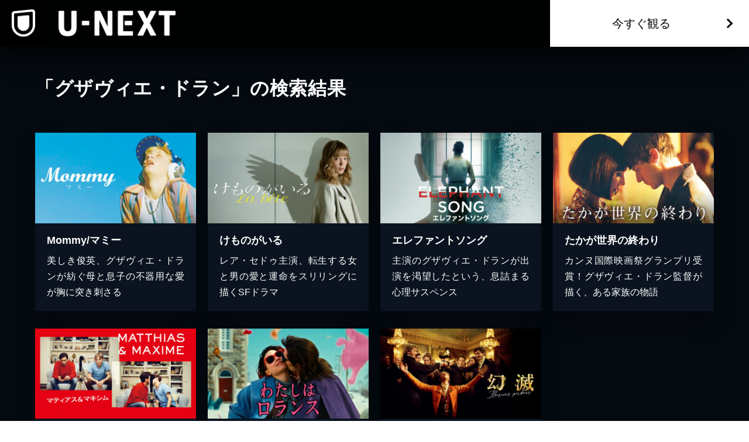

--- FILE ---
content_type: application/javascript; charset=UTF-8
request_url: https://www.video.unext.jp/_next/static/chunks/6259bc1d387de3d3.js
body_size: 69267
content:
(globalThis.TURBOPACK||(globalThis.TURBOPACK=[])).push(["object"==typeof document?document.currentScript:void 0,888786,913030,e=>{"use strict";var i=e.i(271645);e.s(["default",0,({all:e,init:n,add:t})=>{let[a,l]=(0,i.useState)(n.sp),[r,o]=(0,i.useState)(!1),s=a<e.length;return(0,i.useEffect)(()=>{window.innerWidth>=1024&&(o(!0),l(n.pc))},[]),[e.slice(0,a),()=>{s&&(t?l(a+(r?t.pc:t.sp)):l(e.length))},s]}],888786),e.s(["default",0,e=>{let[n,t]=(0,i.useState)(!1);return(0,i.useEffect)(()=>{let i=0;window.addEventListener("scroll",()=>{i||n||(i=window.setTimeout(function(){i=0},100),window.pageYOffset>e&&t(!0))})},[]),[n]}],913030)},618566,(e,i,n)=>{i.exports=e.r(976562)},570079,e=>{"use strict";var i=e.i(843476),n=e.i(271645);let t=(0,n.createContext)(null);e.s(["UserContextProvider",0,({children:e})=>{let[a,l]=(0,n.useState)(null);return(0,n.useEffect)(()=>{fetch("https://atp.ca.unext.jp/get-userinfo",{credentials:"include"}).then(e=>e.json()).then(e=>{if(!e.data)throw Error();l(e.data),window.unx={usrinfo:{isLogin:e.data.isLogin,userPlatformId:e.data.userPlatformId,multiAccountId:e.data.userMultiAccountId}}}).catch(e=>console.error(e))},[]),(0,i.jsx)(t.Provider,{value:a,children:e})},"useUser",0,()=>(0,n.useContext)(t)])},100127,464794,431295,e=>{"use strict";var i,n=e.i(618566),t=e.i(271645),a=e.i(570079);e.s(["default",0,e=>{let i=(0,a.useUser)(),l=(0,n.useSearchParams)(),[r,o]=e.split("?"),s=`${o?o+"&":""}${l.toString()}`;(0,t.useEffect)(()=>{i?.isLogin&&location.replace(`${r}?${s}`)},[r,s,i])}],100127);var l="user-agent",r="function",o="object",s="string",d="undefined",u="browser",c="device",m="engine",k="result",h="name",p="type",v="vendor",f="version",N="architecture",S="major",b="model",g="console",y="mobile",E="tablet",w="smarttv",T="wearable",C="embedded",D="inapp",_="brands",A="formFactors",I="fullVersionList",O="platform",x="platformVersion",L="bitness",F="sec-ch-ua",P=F+"-full-version-list",M=F+"-arch",R=F+"-"+L,V=F+"-form-factors",j=F+"-"+y,U=F+"-"+b,H=F+"-"+O,G=H+"-version",z=[_,I,y,b,O,x,N,A,L],B="Amazon",W="Apple",$="ASUS",q="BlackBerry",Y="Google",Z="Huawei",K="Lenovo",J="Honor",X="Microsoft",Q="Motorola",ee="Nvidia",ei="OnePlus",en="OPPO",et="Samsung",ea="Sharp",el="Sony",er="Xiaomi",eo="Zebra",es="Chrome",ed="Chromium",eu="Chromecast",ec="Edge",em="Firefox",ek="Opera",eh="Facebook",ep="Sogou",ev="Mobile ",ef=" Browser",eN="Windows",eS=typeof window!==d&&window.navigator?window.navigator:void 0,eb=eS&&eS.userAgentData?eS.userAgentData:void 0,eg=function(e,i){var n={},t=i;if(!ew(i))for(var a in t={},i)for(var l in i[a])t[l]=i[a][l].concat(t[l]?t[l]:[]);for(var r in e)n[r]=t[r]&&t[r].length%2==0?t[r].concat(e[r]):e[r];return n},ey=function(e){for(var i={},n=0;n<e.length;n++)i[e[n].toUpperCase()]=e[n];return i},eE=function(e,i){if(typeof e===o&&e.length>0){for(var n in e)if(eD(i)==eD(e[n]))return!0;return!1}return!!eT(e)&&eD(i)==eD(e)},ew=function(e,i){for(var n in e)return/^(browser|cpu|device|engine|os)$/.test(n)||!!i&&ew(e[n])},eT=function(e){return typeof e===s},eC=function(e){if(e){for(var i=[],n=eI(/\\?\"/g,e).split(","),t=0;t<n.length;t++)if(n[t].indexOf(";")>-1){var a=ex(n[t]).split(";v=");i[t]={brand:a[0],version:a[1]}}else i[t]=ex(n[t]);return i}},eD=function(e){return eT(e)?e.toLowerCase():e},e_=function(e){return eT(e)?eI(/[^\d\.]/g,e).split(".")[0]:void 0},eA=function(e){for(var i in e)if(e.hasOwnProperty(i)){var n=e[i];typeof n==o&&2==n.length?this[n[0]]=n[1]:this[n]=void 0}return this},eI=function(e,i){return eT(i)?i.replace(e,""):i},eO=function(e){return eI(/\\?\"/g,e)},ex=function(e,i){return e=eI(/^\s\s*/,String(e)),typeof i===d?e:e.substring(0,i)},eL=function(e,i){if(e&&i)for(var n,t,a,l,s,d,u=0;u<i.length&&!s;){var c=i[u],m=i[u+1];for(n=t=0;n<c.length&&!s&&c[n];)if(s=c[n++].exec(e))for(a=0;a<m.length;a++)d=s[++t],typeof(l=m[a])===o&&l.length>0?2===l.length?typeof l[1]==r?this[l[0]]=l[1].call(this,d):this[l[0]]=l[1]:l.length>=3&&(typeof l[1]!==r||l[1].exec&&l[1].test?3==l.length?this[l[0]]=d?d.replace(l[1],l[2]):void 0:4==l.length?this[l[0]]=d?l[3].call(this,d.replace(l[1],l[2])):void 0:l.length>4&&(this[l[0]]=d?l[3].apply(this,[d.replace(l[1],l[2])].concat(l.slice(4))):void 0):l.length>3?this[l[0]]=d?l[1].apply(this,l.slice(2)):void 0:this[l[0]]=d?l[1].call(this,d,l[2]):void 0):this[l]=d||void 0;u+=2}},eF=function(e,i){for(var n in i)if(typeof i[n]===o&&i[n].length>0){for(var t=0;t<i[n].length;t++)if(eE(i[n][t],e))return"?"===n?void 0:n}else if(eE(i[n],e))return"?"===n?void 0:n;return i.hasOwnProperty("*")?i["*"]:e},eP={ME:"4.90","NT 3.51":"3.51","NT 4.0":"4.0",2e3:["5.0","5.01"],XP:["5.1","5.2"],Vista:"6.0",7:"6.1",8:"6.2","8.1":"6.3",10:["6.4","10.0"],NT:""},eM={embedded:"Automotive",mobile:"Mobile",tablet:["Tablet","EInk"],smarttv:"TV",wearable:"Watch",xr:["VR","XR"],"?":["Desktop","Unknown"],"*":void 0},eR={Chrome:"Google Chrome",Edge:"Microsoft Edge","Edge WebView2":"Microsoft Edge WebView2","Chrome WebView":"Android WebView","Chrome Headless":"HeadlessChrome","Huawei Browser":"HuaweiBrowser","MIUI Browser":"Miui Browser","Opera Mobi":"OperaMobile",Yandex:"YaBrowser"},eV={browser:[[/\b(?:crmo|crios)\/([\w\.]+)/i],[f,[h,ev+"Chrome"]],[/webview.+edge\/([\w\.]+)/i],[f,[h,ec+" WebView"]],[/edg(?:e|ios|a)?\/([\w\.]+)/i],[f,[h,"Edge"]],[/(opera mini)\/([-\w\.]+)/i,/(opera [mobiletab]{3,6})\b.+version\/([-\w\.]+)/i,/(opera)(?:.+version\/|[\/ ]+)([\w\.]+)/i],[h,f],[/opios[\/ ]+([\w\.]+)/i],[f,[h,ek+" Mini"]],[/\bop(?:rg)?x\/([\w\.]+)/i],[f,[h,ek+" GX"]],[/\bopr\/([\w\.]+)/i],[f,[h,ek]],[/\bb[ai]*d(?:uhd|[ub]*[aekoprswx]{5,6})[\/ ]?([\w\.]+)/i],[f,[h,"Baidu"]],[/\b(?:mxbrowser|mxios|myie2)\/?([-\w\.]*)\b/i],[f,[h,"Maxthon"]],[/(kindle)\/([\w\.]+)/i,/(lunascape|maxthon|netfront|jasmine|blazer|sleipnir)[\/ ]?([\w\.]*)/i,/(avant|iemobile|slim(?:browser|boat|jet))[\/ ]?([\d\.]*)/i,/(?:ms|\()(ie) ([\w\.]+)/i,/(atlas|flock|rockmelt|midori|epiphany|silk|skyfire|bolt|iron|vivaldi|iridium|phantomjs|bowser|qupzilla|falkon|rekonq|puffin|whale(?!.+naver)|qqbrowserlite|duckduckgo|klar|helio|(?=comodo_)?dragon|otter|dooble|(?:hi|lg |ovi|qute)browser|palemoon)\/v?([-\w\.]+)/i,/(brave)(?: chrome)?\/([\d\.]+)/i,/(heytap|ovi|115|surf|qwant)browser\/([\d\.]+)/i,/(qwant)(?:ios|mobile)\/([\d\.]+)/i,/(ecosia|weibo)(?:__| \w+@)([\d\.]+)/i],[h,f],[/quark(?:pc)?\/([-\w\.]+)/i],[f,[h,"Quark"]],[/\bddg\/([\w\.]+)/i],[f,[h,"DuckDuckGo"]],[/(?:\buc? ?browser|(?:juc.+)ucweb)[\/ ]?([\w\.]+)/i],[f,[h,"UCBrowser"]],[/microm.+\bqbcore\/([\w\.]+)/i,/\bqbcore\/([\w\.]+).+microm/i,/micromessenger\/([\w\.]+)/i],[f,[h,"WeChat"]],[/konqueror\/([\w\.]+)/i],[f,[h,"Konqueror"]],[/trident.+rv[: ]([\w\.]{1,9})\b.+like gecko/i],[f,[h,"IE"]],[/ya(?:search)?browser\/([\w\.]+)/i],[f,[h,"Yandex"]],[/slbrowser\/([\w\.]+)/i],[f,[h,"Smart "+K+ef]],[/(avast|avg)\/([\w\.]+)/i],[[h,/(.+)/,"$1 Secure"+ef],f],[/\bfocus\/([\w\.]+)/i],[f,[h,em+" Focus"]],[/ mms\/([\w\.]+)$/i],[f,[h,ek+" Neon"]],[/ opt\/([\w\.]+)$/i],[f,[h,ek+" Touch"]],[/coc_coc\w+\/([\w\.]+)/i],[f,[h,"Coc Coc"]],[/dolfin\/([\w\.]+)/i],[f,[h,"Dolphin"]],[/coast\/([\w\.]+)/i],[f,[h,ek+" Coast"]],[/miuibrowser\/([\w\.]+)/i],[f,[h,"MIUI"+ef]],[/fxios\/([\w\.-]+)/i],[f,[h,ev+em]],[/\bqihoobrowser\/?([\w\.]*)/i],[f,[h,"360"]],[/\b(qq)\/([\w\.]+)/i],[[h,/(.+)/,"$1Browser"],f],[/(oculus|sailfish|huawei|vivo|pico)browser\/([\w\.]+)/i],[[h,/(.+)/,"$1"+ef],f],[/samsungbrowser\/([\w\.]+)/i],[f,[h,et+" Internet"]],[/metasr[\/ ]?([\d\.]+)/i],[f,[h,ep+" Explorer"]],[/(sogou)mo\w+\/([\d\.]+)/i],[[h,ep+" Mobile"],f],[/(electron)\/([\w\.]+) safari/i,/(tesla)(?: qtcarbrowser|\/(20\d\d\.[-\w\.]+))/i,/m?(qqbrowser|2345(?=browser|chrome|explorer))\w*[\/ ]?v?([\w\.]+)/i],[h,f],[/(lbbrowser|rekonq|steam(?= (clie|tenf|gameo)))/i],[h],[/ome\/([\w\.]+) \w* ?(iron) saf/i,/ome\/([\w\.]+).+qihu (360)[es]e/i],[f,h],[/((?:fban\/fbios|fb_iab\/fb4a)(?!.+fbav)|;fbav\/([\w\.]+);)/i],[[h,eh],f,[p,D]],[/(kakao(?:talk|story))[\/ ]([\w\.]+)/i,/(naver)\(.*?(\d+\.[\w\.]+).*\)/i,/(daum)apps[\/ ]([\w\.]+)/i,/safari (line)\/([\w\.]+)/i,/\b(line)\/([\w\.]+)\/iab/i,/(alipay)client\/([\w\.]+)/i,/(twitter)(?:and| f.+e\/([\w\.]+))/i,/(bing)(?:web|sapphire)\/([\w\.]+)/i,/(instagram|snapchat|klarna)[\/ ]([-\w\.]+)/i],[h,f,[p,D]],[/\bgsa\/([\w\.]+) .*safari\//i],[f,[h,"GSA"],[p,D]],[/(?:musical_ly|trill)(?:.+app_?version\/|_)([\w\.]+)/i],[f,[h,"TikTok"],[p,D]],[/\[(linkedin)app\]/i],[h,[p,D]],[/(zalo(?:app)?)[\/\sa-z]*([\w\.-]+)/i],[[h,/(.+)/,"Zalo"],f,[p,D]],[/(chromium)[\/ ]([-\w\.]+)/i],[h,f],[/headlesschrome(?:\/([\w\.]+)| )/i],[f,[h,es+" Headless"]],[/wv\).+chrome\/([\w\.]+).+edgw\//i],[f,[h,ec+" WebView2"]],[/ wv\).+(chrome)\/([\w\.]+)/i],[[h,es+" WebView"],f],[/droid.+ version\/([\w\.]+)\b.+(?:mobile safari|safari)/i],[f,[h,"Android"+ef]],[/chrome\/([\w\.]+) mobile/i],[f,[h,ev+"Chrome"]],[/(chrome|omniweb|arora|[tizenoka]{5} ?browser)\/v?([\w\.]+)/i],[h,f],[/version\/([\w\.\,]+) .*mobile(?:\/\w+ | ?)safari/i],[f,[h,ev+"Safari"]],[/iphone .*mobile(?:\/\w+ | ?)safari/i],[[h,ev+"Safari"]],[/version\/([\w\.\,]+) .*(safari)/i],[f,h],[/webkit.+?(mobile ?safari|safari)(\/[\w\.]+)/i],[h,[f,"1"]],[/(webkit|khtml)\/([\w\.]+)/i],[h,f],[/(?:mobile|tablet);.*(firefox)\/([\w\.-]+)/i],[[h,ev+em],f],[/(navigator|netscape\d?)\/([-\w\.]+)/i],[[h,"Netscape"],f],[/(wolvic|librewolf)\/([\w\.]+)/i],[h,f],[/mobile vr; rv:([\w\.]+)\).+firefox/i],[f,[h,em+" Reality"]],[/ekiohf.+(flow)\/([\w\.]+)/i,/(swiftfox)/i,/(icedragon|iceweasel|camino|chimera|fennec|maemo browser|minimo|conkeror)[\/ ]?([\w\.\+]+)/i,/(seamonkey|k-meleon|icecat|iceape|firebird|phoenix|basilisk|waterfox)\/([-\w\.]+)$/i,/(firefox)\/([\w\.]+)/i,/(mozilla)\/([\w\.]+(?= .+rv\:.+gecko\/\d+)|[0-4][\w\.]+(?!.+compatible))/i,/(amaya|dillo|doris|icab|ladybird|lynx|mosaic|netsurf|obigo|polaris|w3m|(?:go|ice|up)[\. ]?browser)[-\/ ]?v?([\w\.]+)/i,/\b(links) \(([\w\.]+)/i],[h,[f,/_/g,"."]],[/(cobalt)\/([\w\.]+)/i],[h,[f,/[^\d\.]+./,""]]],cpu:[[/\b((amd|x|x86[-_]?|wow|win)64)\b/i],[[N,"amd64"]],[/(ia32(?=;))/i,/\b((i[346]|x)86)(pc)?\b/i],[[N,"ia32"]],[/\b(aarch64|arm(v?[89]e?l?|_?64))\b/i],[[N,"arm64"]],[/\b(arm(v[67])?ht?n?[fl]p?)\b/i],[[N,"armhf"]],[/( (ce|mobile); ppc;|\/[\w\.]+arm\b)/i],[[N,"arm"]],[/ sun4\w[;\)]/i],[[N,"sparc"]],[/\b(avr32|ia64(?=;)|68k(?=\))|\barm(?=v([1-7]|[5-7]1)l?|;|eabi)|(irix|mips|sparc)(64)?\b|pa-risc)/i,/((ppc|powerpc)(64)?)( mac|;|\))/i,/(?:osf1|[freopnt]{3,4}bsd) (alpha)/i],[[N,/ower/,"",eD]],[/mc680.0/i],[[N,"68k"]],[/winnt.+\[axp/i],[[N,"alpha"]]],device:[[/\b(sch-i[89]0\d|shw-m380s|sm-[ptx]\w{2,4}|gt-[pn]\d{2,4}|sgh-t8[56]9|nexus 10)/i],[b,[v,et],[p,E]],[/\b((?:s[cgp]h|gt|sm)-(?![lr])\w+|sc[g-]?[\d]+a?|galaxy nexus)/i,/samsung[- ]((?!sm-[lr]|browser)[-\w]+)/i,/sec-(sgh\w+)/i],[b,[v,et],[p,y]],[/(?:\/|\()(ip(?:hone|od)[\w, ]*)[\/\);]/i],[b,[v,W],[p,y]],[/\b(?:ios|apple\w+)\/.+[\(\/](ipad)/i,/\b(ipad)[\d,]*[;\] ].+(mac |i(pad)?)os/i],[b,[v,W],[p,E]],[/(macintosh);/i],[b,[v,W]],[/\b(sh-?[altvz]?\d\d[a-ekm]?)/i],[b,[v,ea],[p,y]],[/\b((?:brt|eln|hey2?|gdi|jdn)-a?[lnw]09|(?:ag[rm]3?|jdn2|kob2)-a?[lw]0[09]hn)(?: bui|\)|;)/i],[b,[v,J],[p,E]],[/honor([-\w ]+)[;\)]/i],[b,[v,J],[p,y]],[/\b((?:ag[rs][2356]?k?|bah[234]?|bg[2o]|bt[kv]|cmr|cpn|db[ry]2?|jdn2|got|kob2?k?|mon|pce|scm|sht?|[tw]gr|vrd)-[ad]?[lw][0125][09]b?|605hw|bg2-u03|(?:gem|fdr|m2|ple|t1)-[7a]0[1-4][lu]|t1-a2[13][lw]|mediapad[\w\. ]*(?= bui|\)))\b(?!.+d\/s)/i],[b,[v,Z],[p,E]],[/(?:huawei) ?([-\w ]+)[;\)]/i,/\b(nexus 6p|\w{2,4}e?-[atu]?[ln][\dx][\dc][adnt]?)\b(?!.+d\/s)/i],[b,[v,Z],[p,y]],[/oid[^\)]+; (2[\dbc]{4}(182|283|rp\w{2})[cgl]|m2105k81a?c)(?: bui|\))/i,/\b(?:xiao)?((?:red)?mi[-_ ]?pad[\w- ]*)(?: bui|\))/i],[[b,/_/g," "],[v,er],[p,E]],[/\b; (\w+) build\/hm\1/i,/\b(hm[-_ ]?note?[_ ]?(?:\d\w)?) bui/i,/oid[^\)]+; (redmi[\-_ ]?(?:note|k)?[\w_ ]+|m?[12]\d[01]\d\w{3,6}|poco[\w ]+|(shark )?\w{3}-[ah]0|qin ?[1-3](s\+|ultra| pro)?)( bui|; wv|\))/i,/\b(mi[-_ ]?(?:a\d|one|one[_ ]plus|note|max|cc)?[_ ]?(?:\d{0,2}\w?)[_ ]?(?:plus|se|lite|pro)?( 5g|lte)?)(?: bui|\))/i,/ ([\w ]+) miui\/v?\d/i],[[b,/_/g," "],[v,er],[p,y]],[/droid.+; (cph2[3-6]\d[13579]|((gm|hd)19|(ac|be|in|kb)20|(d[en]|eb|le|mt)21|ne22)[0-2]\d|p[g-l]\w[1m]10)\b/i,/(?:one)?(?:plus)? (a\d0\d\d)(?: b|\))/i],[b,[v,ei],[p,y]],[/; (\w+) bui.+ oppo/i,/\b(cph[12]\d{3}|p(?:af|c[al]|d\w|e[ar])[mt]\d0|x9007|a101op)\b/i],[b,[v,en],[p,y]],[/\b(opd2(\d{3}a?))(?: bui|\))/i],[b,[v,eF,{OnePlus:["203","304","403","404","413","415"],"*":en}],[p,E]],[/(vivo (5r?|6|8l?|go|one|s|x[il]?[2-4]?)[\w\+ ]*)(?: bui|\))/i],[b,[v,"BLU"],[p,y]],[/; vivo (\w+)(?: bui|\))/i,/\b(v[12]\d{3}\w?[at])(?: bui|;)/i],[b,[v,"Vivo"],[p,y]],[/\b(rmx[1-3]\d{3})(?: bui|;|\))/i],[b,[v,"Realme"],[p,y]],[/(ideatab[-\w ]+|602lv|d-42a|a101lv|a2109a|a3500-hv|s[56]000|pb-6505[my]|tb-?x?\d{3,4}(?:f[cu]|xu|[av])|yt\d?-[jx]?\d+[lfmx])( bui|;|\)|\/)/i,/lenovo ?(b[68]0[08]0-?[hf]?|tab(?:[\w- ]+?)|tb[\w-]{6,7})( bui|;|\)|\/)/i],[b,[v,K],[p,E]],[/lenovo[-_ ]?([-\w ]+?)(?: bui|\)|\/)/i],[b,[v,K],[p,y]],[/\b(milestone|droid(?:[2-4x]| (?:bionic|x2|pro|razr))?:?( 4g)?)\b[\w ]+build\//i,/\bmot(?:orola)?[- ]([\w\s]+)(\)| bui)/i,/((?:moto(?! 360)[-\w\(\) ]+|xt\d{3,4}[cgkosw\+]?[-\d]*|nexus 6)(?= bui|\)))/i],[b,[v,Q],[p,y]],[/\b(mz60\d|xoom[2 ]{0,2}) build\//i],[b,[v,Q],[p,E]],[/\b(?:lg)?([vl]k\-?\d{3}) bui| 3\.[-\w; ]{10}lg?-([06cv9]{3,4})/i],[b,[v,"LG"],[p,E]],[/(lm(?:-?f100[nv]?|-[\w\.]+)(?= bui|\))|nexus [45])/i,/\blg[-e;\/ ]+(?!.*(?:browser|netcast|android tv|watch|webos))(\w+)/i,/\blg-?([\d\w]+) bui/i],[b,[v,"LG"],[p,y]],[/(nokia) (t[12][01])/i],[v,b,[p,E]],[/(?:maemo|nokia).*(n900|lumia \d+|rm-\d+)/i,/nokia[-_ ]?(([-\w\. ]*?))( bui|\)|;|\/)/i],[[b,/_/g," "],[p,y],[v,"Nokia"]],[/(pixel (c|tablet))\b/i],[b,[v,Y],[p,E]],[/droid.+;(?: google)? (g(01[13]a|020[aem]|025[jn]|1b60|1f8f|2ybb|4s1m|576d|5nz6|8hhn|8vou|a02099|c15s|d1yq|e2ae|ec77|gh2x|kv4x|p4bc|pj41|r83y|tt9q|ur25|wvk6)|pixel[\d ]*a?( pro)?( xl)?( fold)?( \(5g\))?)( bui|\))/i],[b,[v,Y],[p,y]],[/(google) (pixelbook( go)?)/i],[v,b],[/droid.+; (a?\d[0-2]{2}so|[c-g]\d{4}|so[-gl]\w+|xq-\w\w\d\d)(?= bui|\).+chrome\/(?![1-6]{0,1}\d\.))/i],[b,[v,el],[p,y]],[/sony tablet [ps]/i,/\b(?:sony)?sgp\w+(?: bui|\))/i],[[b,"Xperia Tablet"],[v,el],[p,E]],[/(alexa)webm/i,/(kf[a-z]{2}wi|aeo(?!bc)\w\w)( bui|\))/i,/(kf[a-z]+)( bui|\)).+silk\//i],[b,[v,B],[p,E]],[/((?:sd|kf)[0349hijorstuw]+)( bui|\)).+silk\//i],[[b,/(.+)/g,"Fire Phone $1"],[v,B],[p,y]],[/(playbook);[-\w\),; ]+(rim)/i],[b,v,[p,E]],[/\b((?:bb[a-f]|st[hv])100-\d)/i,/(?:blackberry|\(bb10;) (\w+)/i],[b,[v,q],[p,y]],[/(?:\b|asus_)(transfo[prime ]{4,10} \w+|eeepc|slider \w+|nexus 7|padfone|p00[cj])/i],[b,[v,$],[p,E]],[/ (z[bes]6[027][012][km][ls]|zenfone \d\w?)\b/i],[b,[v,$],[p,y]],[/(nexus 9)/i],[b,[v,"HTC"],[p,E]],[/(htc)[-;_ ]{1,2}([\w ]+(?=\)| bui)|\w+)/i,/(zte)[- ]([\w ]+?)(?: bui|\/|\))/i,/(alcatel|geeksphone|nexian|panasonic(?!(?:;|\.))|sony(?!-bra))[-_ ]?([-\w]*)/i],[v,[b,/_/g," "],[p,y]],[/tcl (xess p17aa)/i,/droid [\w\.]+; ((?:8[14]9[16]|9(?:0(?:48|60|8[01])|1(?:3[27]|66)|2(?:6[69]|9[56])|466))[gqswx])(_\w(\w|\w\w))?(\)| bui)/i],[b,[v,"TCL"],[p,E]],[/droid [\w\.]+; (418(?:7d|8v)|5087z|5102l|61(?:02[dh]|25[adfh]|27[ai]|56[dh]|59k|65[ah])|a509dl|t(?:43(?:0w|1[adepqu])|50(?:6d|7[adju])|6(?:09dl|10k|12b|71[efho]|76[hjk])|7(?:66[ahju]|67[hw]|7[045][bh]|71[hk]|73o|76[ho]|79w|81[hks]?|82h|90[bhsy]|99b)|810[hs]))(_\w(\w|\w\w))?(\)| bui)/i],[b,[v,"TCL"],[p,y]],[/(itel) ((\w+))/i],[[v,eD],b,[p,eF,{tablet:["p10001l","w7001"],"*":"mobile"}]],[/droid.+; ([ab][1-7]-?[0178a]\d\d?)/i],[b,[v,"Acer"],[p,E]],[/droid.+; (m[1-5] note) bui/i,/\bmz-([-\w]{2,})/i],[b,[v,"Meizu"],[p,y]],[/; ((?:power )?armor(?:[\w ]{0,8}))(?: bui|\))/i],[b,[v,"Ulefone"],[p,y]],[/; (energy ?\w+)(?: bui|\))/i,/; energizer ([\w ]+)(?: bui|\))/i],[b,[v,"Energizer"],[p,y]],[/; cat (b35);/i,/; (b15q?|s22 flip|s48c|s62 pro)(?: bui|\))/i],[b,[v,"Cat"],[p,y]],[/((?:new )?andromax[\w- ]+)(?: bui|\))/i],[b,[v,"Smartfren"],[p,y]],[/droid.+; (a(in)?(0(15|59|6[35])|142)p?)/i],[b,[v,"Nothing"],[p,y]],[/; (x67 5g|tikeasy \w+|ac[1789]\d\w+)( b|\))/i,/archos ?(5|gamepad2?|([\w ]*[t1789]|hello) ?\d+[\w ]*)( b|\))/i],[b,[v,"Archos"],[p,E]],[/archos ([\w ]+)( b|\))/i,/; (ac[3-6]\d\w{2,8})( b|\))/i],[b,[v,"Archos"],[p,y]],[/; (n159v)/i],[b,[v,"HMD"],[p,y]],[/(imo) (tab \w+)/i,/(infinix|tecno) (x1101b?|p904|dp(7c|8d|10a)( pro)?|p70[1-3]a?|p904|t1101)/i],[v,b,[p,E]],[/(blackberry|benq|palm(?=\-)|sonyericsson|acer|asus(?! zenw)|dell|jolla|meizu|motorola|polytron|tecno|micromax|advan)[-_ ]?([-\w]*)/i,/; (blu|hmd|imo|infinix|lava|oneplus|tcl|wiko)[_ ]([\w\+ ]+?)(?: bui|\)|; r)/i,/(hp) ([\w ]+\w)/i,/(microsoft); (lumia[\w ]+)/i,/(oppo) ?([\w ]+) bui/i,/(hisense) ([ehv][\w ]+)\)/i,/droid[^;]+; (philips)[_ ]([sv-x][\d]{3,4}[xz]?)/i],[v,b,[p,y]],[/(kobo)\s(ereader|touch)/i,/(hp).+(touchpad(?!.+tablet)|tablet)/i,/(kindle)\/([\w\.]+)/i],[v,b,[p,E]],[/(surface duo)/i],[b,[v,X],[p,E]],[/droid [\d\.]+; (fp\du?)(?: b|\))/i],[b,[v,"Fairphone"],[p,y]],[/((?:tegranote|shield t(?!.+d tv))[\w- ]*?)(?: b|\))/i],[b,[v,ee],[p,E]],[/(sprint) (\w+)/i],[v,b,[p,y]],[/(kin\.[onetw]{3})/i],[[b,/\./g," "],[v,X],[p,y]],[/droid.+; ([c6]+|et5[16]|mc[239][23]x?|vc8[03]x?)\)/i],[b,[v,eo],[p,E]],[/droid.+; (ec30|ps20|tc[2-8]\d[kx])\)/i],[b,[v,eo],[p,y]],[/(philips)[\w ]+tv/i,/smart-tv.+(samsung)/i],[v,[p,w]],[/hbbtv.+maple;(\d+)/i],[[b,/^/,"SmartTV"],[v,et],[p,w]],[/(vizio)(?: |.+model\/)(\w+-\w+)/i,/tcast.+(lg)e?. ([-\w]+)/i],[v,b,[p,w]],[/(nux; netcast.+smarttv|lg (netcast\.tv-201\d|android tv))/i],[[v,"LG"],[p,w]],[/(apple) ?tv/i],[v,[b,W+" TV"],[p,w]],[/crkey.*devicetype\/chromecast/i],[[b,eu+" Third Generation"],[v,Y],[p,w]],[/crkey.*devicetype\/([^/]*)/i],[[b,/^/,"Chromecast "],[v,Y],[p,w]],[/fuchsia.*crkey/i],[[b,eu+" Nest Hub"],[v,Y],[p,w]],[/crkey/i],[[b,eu],[v,Y],[p,w]],[/(portaltv)/i],[b,[v,eh],[p,w]],[/droid.+aft(\w+)( bui|\))/i],[b,[v,B],[p,w]],[/(shield \w+ tv)/i],[b,[v,ee],[p,w]],[/\(dtv[\);].+(aquos)/i,/(aquos-tv[\w ]+)\)/i],[b,[v,ea],[p,w]],[/(bravia[\w ]+)( bui|\))/i],[b,[v,el],[p,w]],[/(mi(tv|box)-?\w+) bui/i],[b,[v,er],[p,w]],[/Hbbtv.*(technisat) (.*);/i],[v,b,[p,w]],[/\b(roku)[\dx]*[\)\/]((?:dvp-)?[\d\.]*)/i,/hbbtv\/\d+\.\d+\.\d+ +\([\w\+ ]*; *([\w\d][^;]*);([^;]*)/i],[[v,/.+\/(\w+)/,"$1",eF,{LG:"lge"}],[b,ex],[p,w]],[/(playstation \w+)/i],[b,[v,el],[p,g]],[/\b(xbox(?: one)?(?!; xbox))[\); ]/i],[b,[v,X],[p,g]],[/(ouya)/i,/(nintendo) (\w+)/i,/(retroid) (pocket ([^\)]+))/i,/(valve).+(steam deck)/i,/droid.+; ((shield|rgcube|gr0006))( bui|\))/i],[[v,eF,{Nvidia:"Shield",Anbernic:"RGCUBE",Logitech:"GR0006"}],b,[p,g]],[/\b(sm-[lr]\d\d[0156][fnuw]?s?|gear live)\b/i],[b,[v,et],[p,T]],[/((pebble))app/i,/(asus|google|lg|oppo|xiaomi) ((pixel |zen)?watch[\w ]*)( bui|\))/i],[v,b,[p,T]],[/(ow(?:19|20)?we?[1-3]{1,3})/i],[b,[v,en],[p,T]],[/(watch)(?: ?os[,\/]|\d,\d\/)[\d\.]+/i],[b,[v,W],[p,T]],[/(opwwe\d{3})/i],[b,[v,ei],[p,T]],[/(moto 360)/i],[b,[v,Q],[p,T]],[/(smartwatch 3)/i],[b,[v,el],[p,T]],[/(g watch r)/i],[b,[v,"LG"],[p,T]],[/droid.+; (wt63?0{2,3})\)/i],[b,[v,eo],[p,T]],[/droid.+; (glass) \d/i],[b,[v,Y],[p,"xr"]],[/(pico) ([\w ]+) os\d/i],[v,b,[p,"xr"]],[/(quest( \d| pro)?s?).+vr/i],[b,[v,eh],[p,"xr"]],[/mobile vr; rv.+firefox/i],[[p,"xr"]],[/(tesla)(?: qtcarbrowser|\/[-\w\.]+)/i],[v,[p,C]],[/(aeobc)\b/i],[b,[v,B],[p,C]],[/(homepod).+mac os/i],[b,[v,W],[p,C]],[/windows iot/i],[[p,C]],[/droid.+; ([\w- ]+) (4k|android|smart|google)[- ]?tv/i],[b,[p,w]],[/\b((4k|android|smart|opera)[- ]?tv|tv; rv:|large screen[\w ]+safari)\b/i],[[p,w]],[/droid .+?; ([^;]+?)(?: bui|; wv\)|\) applew|; hmsc).+?(mobile|vr|\d) safari/i],[b,[p,eF,{mobile:"Mobile",xr:"VR","*":E}]],[/\b((tablet|tab)[;\/]|focus\/\d(?!.+mobile))/i],[[p,E]],[/(phone|mobile(?:[;\/]| [ \w\/\.]*safari)|pda(?=.+windows ce))/i],[[p,y]],[/droid .+?; ([\w\. -]+)( bui|\))/i],[b,[v,"Generic"]]],engine:[[/windows.+ edge\/([\w\.]+)/i],[f,[h,ec+"HTML"]],[/(arkweb)\/([\w\.]+)/i],[h,f],[/webkit\/537\.36.+chrome\/(?!27)([\w\.]+)/i],[f,[h,"Blink"]],[/(presto)\/([\w\.]+)/i,/(webkit|trident|netfront|netsurf|amaya|lynx|w3m|goanna|servo)\/([\w\.]+)/i,/ekioh(flow)\/([\w\.]+)/i,/(khtml|tasman|links|dillo)[\/ ]\(?([\w\.]+)/i,/(icab)[\/ ]([23]\.[\d\.]+)/i,/\b(libweb)/i],[h,f],[/ladybird\//i],[[h,"LibWeb"]],[/rv\:([\w\.]{1,9})\b.+(gecko)/i],[f,h]],os:[[/(windows nt) (6\.[23]); arm/i],[[h,/N/,"R"],[f,eF,eP]],[/(windows (?:phone|mobile|iot))(?: os)?[\/ ]?([\d\.]*( se)?)/i,/(windows)[\/ ](1[01]|2000|3\.1|7|8(\.1)?|9[58]|me|server 20\d\d( r2)?|vista|xp)/i],[h,f],[/windows nt ?([\d\.\)]*)(?!.+xbox)/i,/\bwin(?=3| ?9|n)(?:nt| 9x )?([\d\.;]*)/i],[[f,/(;|\))/g,"",eF,eP],[h,eN]],[/(windows ce)\/?([\d\.]*)/i],[h,f],[/[adehimnop]{4,7}\b(?:.*os ([\w]+) like mac|; opera)/i,/(?:ios;fbsv|ios(?=.+ip(?:ad|hone)|.+apple ?tv)|ip(?:ad|hone)(?: |.+i(?:pad)?)os|apple ?tv.+ios)[\/ ]([\w\.]+)/i,/\btvos ?([\w\.]+)/i,/cfnetwork\/.+darwin/i],[[f,/_/g,"."],[h,"iOS"]],[/(mac os x) ?([\w\. ]*)/i,/(macintosh|mac_powerpc\b)(?!.+(haiku|morphos))/i],[[h,"macOS"],[f,/_/g,"."]],[/android ([\d\.]+).*crkey/i],[f,[h,eu+" Android"]],[/fuchsia.*crkey\/([\d\.]+)/i],[f,[h,eu+" Fuchsia"]],[/crkey\/([\d\.]+).*devicetype\/smartspeaker/i],[f,[h,eu+" SmartSpeaker"]],[/linux.*crkey\/([\d\.]+)/i],[f,[h,eu+" Linux"]],[/crkey\/([\d\.]+)/i],[f,[h,eu]],[/droid ([\w\.]+)\b.+(android[- ]x86)/i],[f,h],[/(ubuntu) ([\w\.]+) like android/i],[[h,/(.+)/,"$1 Touch"],f],[/(harmonyos)[\/ ]?([\d\.]*)/i,/(android|bada|blackberry|kaios|maemo|meego|openharmony|qnx|rim tablet os|sailfish|series40|symbian|tizen)\w*[-\/\.; ]?([\d\.]*)/i],[h,f],[/\(bb(10);/i],[f,[h,q]],[/(?:symbian ?os|symbos|s60(?=;)|series ?60)[-\/ ]?([\w\.]*)/i],[f,[h,"Symbian"]],[/mozilla\/[\d\.]+ \((?:mobile[;\w ]*|tablet|tv|[^\)]*(?:viera|lg(?:l25|-d300)|alcatel ?o.+|y300-f1)); rv:([\w\.]+)\).+gecko\//i],[f,[h,em+" OS"]],[/\b(?:hp)?wos(?:browser)?\/([\w\.]+)/i,/webos(?:[ \/]?|\.tv-20(?=2[2-9]))(\d[\d\.]*)/i],[f,[h,"webOS"]],[/web0s;.+?(?:chr[o0]me|safari)\/(\d+)/i],[[f,eF,{25:"120",24:"108",23:"94",22:"87",6:"79",5:"68",4:"53",3:"38",2:"538",1:"537","*":"TV"}],[h,"webOS"]],[/watch(?: ?os[,\/]|\d,\d\/)([\d\.]+)/i],[f,[h,"watchOS"]],[/(cros) [\w]+(?:\)| ([\w\.]+)\b)/i],[[h,"Chrome OS"],f],[/(netrange)mmh/i,/(nettv)\/(\d+\.[\w\.]+)/i,/(nintendo|playstation) (\w+)/i,/(xbox); +xbox ([^\);]+)/i,/(pico) .+os([\w\.]+)/i,/\b(joli|palm)\b ?(?:os)?\/?([\w\.]*)/i,/linux.+(mint)[\/\(\) ]?([\w\.]*)/i,/(mageia|vectorlinux|fuchsia|arcaos|arch(?= ?linux))[;l ]([\d\.]*)/i,/([kxln]?ubuntu|debian|suse|opensuse|gentoo|slackware|fedora|mandriva|centos|pclinuxos|red ?hat|zenwalk|linpus|raspbian|plan 9|minix|risc os|contiki|deepin|manjaro|elementary os|sabayon|linspire|knoppix)(?: gnu[\/ ]linux)?(?: enterprise)?(?:[- ]linux)?(?:-gnu)?[-\/ ]?(?!chrom|package)([-\w\.]*)/i,/((?:open)?solaris)[-\/ ]?([\w\.]*)/i,/\b(aix)[; ]([1-9\.]{0,4})/i,/(hurd|linux|morphos)(?: (?:arm|x86|ppc)\w*| ?)([\w\.]*)/i,/(gnu) ?([\w\.]*)/i,/\b([-frentopcghs]{0,5}bsd|dragonfly)[\/ ]?(?!amd|[ix346]{1,2}86)([\w\.]*)/i,/(haiku) ?(r\d)?/i],[h,f],[/(sunos) ?([\d\.]*)/i],[[h,"Solaris"],f],[/\b(beos|os\/2|amigaos|openvms|hp-ux|serenityos)/i,/(unix) ?([\w\.]*)/i],[h,f]]},ej=(i={init:{},isIgnore:{},isIgnoreRgx:{},toString:{}},eA.call(i.init,[[u,[h,f,S,p]],["cpu",[N]],[c,[p,b,v]],[m,[h,f]],["os",[h,f]]]),eA.call(i.isIgnore,[[u,[f,S]],[m,[f]],["os",[f]]]),eA.call(i.isIgnoreRgx,[[u,/ ?browser$/i],["os",/ ?os$/i]]),eA.call(i.toString,[[u,[h,f]],["cpu",[N]],[c,[v,b]],[m,[h,f]],["os",[h,f]]]),i),eU=function(e,i){var n=ej.init[i],t=ej.isIgnore[i]||0,a=ej.isIgnoreRgx[i]||0,l=ej.toString[i]||0;function r(){eA.call(this,n)}return r.prototype.getItem=function(){return e},r.prototype.withClientHints=function(){return eb?eb.getHighEntropyValues(z).then(function(i){return e.setCH(new eH(i,!1)).parseCH().get()}):e.parseCH().get()},r.prototype.withFeatureCheck=function(){return e.detectFeature().get()},i!=k&&(r.prototype.is=function(e){var i=!1;for(var n in this)if(this.hasOwnProperty(n)&&!eE(t,n)&&eD(a?eI(a,this[n]):this[n])==eD(a?eI(a,e):e)){if(i=!0,e!=d)break}else if(e==d&&i){i=!i;break}return i},r.prototype.toString=function(){var e="";for(var i in l)typeof this[l[i]]!==d&&(e+=(e?" ":"")+this[l[i]]);return e||d}),r.prototype.then=function(e){var i=this,n=function(){for(var e in i)i.hasOwnProperty(e)&&(this[e]=i[e])};n.prototype={is:r.prototype.is,toString:r.prototype.toString,withClientHints:r.prototype.withClientHints,withFeatureCheck:r.prototype.withFeatureCheck};var t=new n;return e(t),t},new r};function eH(e,i){if(e=e||{},eA.call(this,z),i)eA.call(this,[[_,eC(e[F])],[I,eC(e[P])],[y,/\?1/.test(e[j])],[b,eO(e[U])],[O,eO(e[H])],[x,eO(e[G])],[N,eO(e[M])],[A,eC(e[V])],[L,eO(e[R])]]);else for(var n in e)this.hasOwnProperty(n)&&typeof e[n]!==d&&(this[n]=e[n])}function eG(e,i,n,t){return eA.call(this,[["itemType",e],["ua",i],["uaCH",t],["rgxMap",n],["data",eU(this,e)]]),this}function ez(e,i,n){if(typeof e===o?(ew(e,!0)?(typeof i===o&&(n=i),i=e):(n=e,i=void 0),e=void 0):typeof e!==s||ew(i,!0)||(n=i,i=void 0),n)if(typeof n.append===r){var t={};n.forEach(function(e,i){t[String(i).toLowerCase()]=e}),n=t}else{var a={};for(var d in n)n.hasOwnProperty(d)&&(a[String(d).toLowerCase()]=n[d]);n=a}if(!(this instanceof ez))return new ez(e,i,n).getResult();var h=typeof e===s?e:n&&n[l]?n[l]:eS&&eS.userAgent?eS.userAgent:"",p=new eH(n,!0),v=i?eg(eV,i):eV,f=function(e){return e==k?function(){return new eG(e,h,v,p).set("ua",h).set(u,this.getBrowser()).set("cpu",this.getCPU()).set(c,this.getDevice()).set(m,this.getEngine()).set("os",this.getOS()).get()}:function(){return new eG(e,h,v[e],p).parseUA().get()}};return eA.call(this,[["getBrowser",f(u)],["getCPU",f("cpu")],["getDevice",f(c)],["getEngine",f(m)],["getOS",f("os")],["getResult",f(k)],["getUA",function(){return h}],["setUA",function(e){return eT(e)&&(h=ex(e,500)),this}]]).setUA(h),this}eG.prototype.get=function(e){return e?this.data.hasOwnProperty(e)?this.data[e]:void 0:this.data},eG.prototype.set=function(e,i){return this.data[e]=i,this},eG.prototype.setCH=function(e){return this.uaCH=e,this},eG.prototype.detectFeature=function(){if(eS&&eS.userAgent==this.ua)switch(this.itemType){case u:eS.brave&&typeof eS.brave.isBrave==r&&this.set(h,"Brave");break;case c:!this.get(p)&&eb&&eb[y]&&this.set(p,y),"Macintosh"==this.get(b)&&eS&&typeof eS.standalone!==d&&eS.maxTouchPoints&&eS.maxTouchPoints>2&&this.set(b,"iPad").set(p,E);break;case"os":!this.get(h)&&eb&&eb[O]&&this.set(h,eb[O]);break;case k:var e=this.data,i=function(i){return e[i].getItem().detectFeature().get()};this.set(u,i(u)).set("cpu",i("cpu")).set(c,i(c)).set(m,i(m)).set("os",i("os"))}return this},eG.prototype.parseUA=function(){switch(this.itemType!=k&&eL.call(this.data,this.ua,this.rgxMap),this.itemType){case u:this.set(S,e_(this.get(f)));break;case"os":if("iOS"==this.get(h)&&"18.6"==this.get(f)){var e=/\) Version\/([\d\.]+)/.exec(this.ua);e&&parseInt(e[1].substring(0,2),10)>=26&&this.set(f,e[1])}}return this},eG.prototype.parseCH=function(){var e=this.uaCH,i=this.rgxMap;switch(this.itemType){case u:case m:var n,t=e[I]||e[_];if(t)for(var a=0;a<t.length;a++){var l=t[a].brand||t[a],r=t[a].version;this.itemType==u&&!/not.a.brand/i.test(l)&&(!n||/Chrom/.test(n)&&l!=ed||n==ec&&/WebView2/.test(l))&&(l=eF(l,eR),(n=this.get(h))&&!/Chrom/.test(n)&&/Chrom/.test(l)||this.set(h,l).set(f,r).set(S,e_(r)),n=l),this.itemType==m&&l==ed&&this.set(f,r)}break;case"cpu":var o=e[N];o&&(o&&"64"==e[L]&&(o+="64"),eL.call(this.data,o+";",i));break;case c:if(e[y]&&this.set(p,y),e[b]&&(this.set(b,e[b]),!this.get(p)||!this.get(v))){var s,d={};eL.call(d,"droid 9; "+e[b]+")",i),!this.get(p)&&d.type&&this.set(p,d.type),!this.get(v)&&d.vendor&&this.set(v,d.vendor)}if(e[A]){if("string"!=typeof e[A])for(var g=0;!s&&g<e[A].length;)s=eF(e[A][g++],eM);else s=eF(e[A],eM);this.set(p,s)}break;case"os":var E=e[O];if(E){var w=e[x];E==eN&&(w=parseInt(e_(w),10)>=13?"11":"10"),this.set(h,E).set(f,w)}this.get(h)==eN&&"Xbox"==e[b]&&this.set(h,"Xbox").set(f,void 0);break;case k:var T=this.data,C=function(i){return T[i].getItem().setCH(e).parseCH().get()};this.set(u,C(u)).set("cpu",C("cpu")).set(c,C(c)).set(m,C(m)).set("os",C("os"))}return this},ez.VERSION="2.0.8",ez.BROWSER=ey([h,f,S,p]),ez.CPU=ey([N]),ez.DEVICE=ey([b,v,p,g,y,w,E,T,C]),ez.ENGINE=ez.OS=ey([h,f]),e.s(["default",0,()=>{let[e,i]=(0,t.useState)(null);(0,t.useEffect)(()=>{i(window.navigator.userAgent)},[]);let n=e?ez(e):null;return n?"mobile"===n.device.type?"sp":"pc":null}],464794),e.s(["default",0,()=>{let[e,i]=(0,t.useState)(null);return(0,t.useEffect)(()=>{i(ez(window.navigator.userAgent))},[]),e}],431295)},892135,(e,i,n)=>{"use strict";function t(e,i,n=!1){return i?Object.keys(e).filter(e=>n?!i.includes(e):i.includes(e)).reduce((i,n)=>(i[n]=e[n],i),{}):{}}function a(e,i,n,t){let a=t&&Object.keys(t).length>0?new URL(Object.values(t)[0],e):new URL(e);return i&&n&&i.forEach(e=>{n[e]&&a.searchParams.set(e,n[e])}),a.toString()}function l(e,i,n,t,l){var r;if(!i)return`<${e}></${e}>`;let o=(null==(r=i.src)?void 0:r.url)?Object.assign(Object.assign({},i),{src:a(i.src.url,i.src.params,t,l)}):i,s=Object.keys(Object.assign(Object.assign({},o),n)).reduce((e,i)=>{let t=null==n?void 0:n[i],a=o[i],l=null!=t?t:a,r=!0===l?i:`${i}="${l}"`;return l?e+` ${r}`:e},"");return`<${e}${s}></${e}>`}Object.defineProperty(n,"__esModule",{value:!0}),n.formatData=n.createHtml=n.formatUrl=void 0,n.formatUrl=a,n.createHtml=l,n.formatData=function(e,i){var n,r,o,s,d;let u=t(i,null==(n=e.scripts)?void 0:n.reduce((e,i)=>[...e,...Array.isArray(i.params)?i.params:[]],[])),c=t(i,null==(o=null==(r=e.html)?void 0:r.attributes.src)?void 0:o.params),m=t(i,[null==(d=null==(s=e.html)?void 0:s.attributes.src)?void 0:d.slugParam]),k=t(i,[...Object.keys(u),...Object.keys(c),...Object.keys(m)],!0);return Object.assign(Object.assign({},e),{html:e.html?l(e.html.element,e.html.attributes,k,c,m):null,scripts:e.scripts?e.scripts.map(e=>Object.assign(Object.assign({},e),{url:a(e.url,e.params,u)})):null})}},344602,(e,i,n)=>{"use strict";var t=e.e&&e.e.__rest||function(e,i){var n={};for(var t in e)Object.prototype.hasOwnProperty.call(e,t)&&0>i.indexOf(t)&&(n[t]=e[t]);if(null!=e&&"function"==typeof Object.getOwnPropertySymbols)for(var a=0,t=Object.getOwnPropertySymbols(e);a<t.length;a++)0>i.indexOf(t[a])&&Object.prototype.propertyIsEnumerable.call(e,t[a])&&(n[t[a]]=e[t[a]]);return n},a=e.e&&e.e.__importDefault||function(e){return e&&e.__esModule?e:{default:e}};Object.defineProperty(n,"__esModule",{value:!0}),n.GoogleAnalytics=void 0;let l=a(e.r(63191)),r=e.r(892135);n.GoogleAnalytics=e=>{var i=t(e,[]);return(0,r.formatData)(l.default,i)}},277813,(e,i,n)=>{"use strict";var t=e.e&&e.e.__rest||function(e,i){var n={};for(var t in e)Object.prototype.hasOwnProperty.call(e,t)&&0>i.indexOf(t)&&(n[t]=e[t]);if(null!=e&&"function"==typeof Object.getOwnPropertySymbols)for(var a=0,t=Object.getOwnPropertySymbols(e);a<t.length;a++)0>i.indexOf(t[a])&&Object.prototype.propertyIsEnumerable.call(e,t[a])&&(n[t[a]]=e[t[a]]);return n},a=e.e&&e.e.__importDefault||function(e){return e&&e.__esModule?e:{default:e}};Object.defineProperty(n,"__esModule",{value:!0}),n.GoogleMapsEmbed=void 0;let l=a(e.r(249031)),r=e.r(892135);n.GoogleMapsEmbed=e=>{var i=t(e,[]);return(0,r.formatData)(l.default,i)}},515465,(e,i,n)=>{"use strict";var t=e.e&&e.e.__rest||function(e,i){var n={};for(var t in e)Object.prototype.hasOwnProperty.call(e,t)&&0>i.indexOf(t)&&(n[t]=e[t]);if(null!=e&&"function"==typeof Object.getOwnPropertySymbols)for(var a=0,t=Object.getOwnPropertySymbols(e);a<t.length;a++)0>i.indexOf(t[a])&&Object.prototype.propertyIsEnumerable.call(e,t[a])&&(n[t[a]]=e[t[a]]);return n},a=e.e&&e.e.__importDefault||function(e){return e&&e.__esModule?e:{default:e}};Object.defineProperty(n,"__esModule",{value:!0}),n.YouTubeEmbed=void 0;let l=a(e.r(17311)),r=e.r(892135);n.YouTubeEmbed=e=>{var i=t(e,[]);return(0,r.formatData)(l.default,i)}},981498,(e,i,n)=>{"use strict";Object.defineProperty(n,"__esModule",{value:!0}),n.YouTubeEmbed=n.GoogleMapsEmbed=n.GoogleAnalytics=void 0;var t=e.r(344602);Object.defineProperty(n,"GoogleAnalytics",{enumerable:!0,get:function(){return t.GoogleAnalytics}});var a=e.r(277813);Object.defineProperty(n,"GoogleMapsEmbed",{enumerable:!0,get:function(){return a.GoogleMapsEmbed}});var l=e.r(515465);Object.defineProperty(n,"YouTubeEmbed",{enumerable:!0,get:function(){return l.YouTubeEmbed}})},667345,(e,i,n)=>{"use strict";var t=e.e&&e.e.__importDefault||function(e){return e&&e.__esModule?e:{default:e}};Object.defineProperty(n,"__esModule",{value:!0}),n.default=function(e){let{apiKey:i,...n}=e,t={...n,key:i},{html:o}=(0,l.GoogleMapsEmbed)(t);return(0,a.jsx)(r.default,{height:t.height||null,width:t.width||null,html:o,dataNtpc:"GoogleMapsEmbed"})};let a=e.r(843476),l=e.r(981498),r=t(e.r(461316))},621783,(e,i,n)=>{"use strict";var t=e.e&&e.e.__importDefault||function(e){return e&&e.__esModule?e:{default:e}};Object.defineProperty(n,"__esModule",{value:!0}),n.default=function(e){let{html:i,scripts:n,stylesheets:t}=(0,r.YouTubeEmbed)(e);return(0,a.jsx)(o.default,{height:e.height||null,width:e.width||null,html:i,dataNtpc:"YouTubeEmbed",children:null==n?void 0:n.map(e=>(0,a.jsx)(l.default,{src:e.url,strategy:s[e.strategy],stylesheets:t},e.url))})};let a=e.r(843476),l=t(e.r(3303)),r=e.r(981498),o=t(e.r(461316)),s={server:"beforeInteractive",client:"afterInteractive",idle:"lazyOnload",worker:"worker"}},387644,(e,i,n)=>{"use strict";var t=e.e&&e.e.__importDefault||function(e){return e&&e.__esModule?e:{default:e}};Object.defineProperty(n,"__esModule",{value:!0}),n.sendGAEvent=n.GoogleAnalytics=n.sendGTMEvent=n.GoogleTagManager=n.YouTubeEmbed=n.GoogleMapsEmbed=void 0;var a=e.r(667345);Object.defineProperty(n,"GoogleMapsEmbed",{enumerable:!0,get:function(){return t(a).default}});var l=e.r(621783);Object.defineProperty(n,"YouTubeEmbed",{enumerable:!0,get:function(){return t(l).default}});var r=e.r(19598);Object.defineProperty(n,"GoogleTagManager",{enumerable:!0,get:function(){return r.GoogleTagManager}}),Object.defineProperty(n,"sendGTMEvent",{enumerable:!0,get:function(){return r.sendGTMEvent}});var o=e.r(654576);Object.defineProperty(n,"GoogleAnalytics",{enumerable:!0,get:function(){return o.GoogleAnalytics}}),Object.defineProperty(n,"sendGAEvent",{enumerable:!0,get:function(){return o.sendGAEvent}})},817277,e=>{e.v({content:"index-module__JgCBpq__content"})},80493,e=>{e.v({content:"index-module__6nqdiW__content"})},652669,40652,69431,e=>{"use strict";let i=new Map([["PC",1024]]);e.s(["default",0,i,"gutterWidth",()=>20],40652),e.s([],652669),e.s(["breakPoints",0,i],69431)},998058,e=>{e.v({picture:"index-module__3Fdz0G__picture",pictureImg:"index-module__3Fdz0G__pictureImg"})},929860,351732,526184,e=>{"use strict";var i=e.i(843476),n=e.i(271645);e.i(652669);var t=e.i(40652),a=e.i(817277);let l=n.default.createContext(!1);e.s(["GutterContext",()=>l,"default",0,({children:e,nogutter:n})=>{let r=n||!1,o=r?"100%":`calc(100% - ${t.gutterWidth}px)`,s=r?"600px":`${600-t.gutterWidth}px`,d=r?"1200px":`${1200-t.gutterWidth}px`;return(0,i.jsx)(l.Provider,{value:r,children:(0,i.jsx)("div",{className:a.default.content,style:{"--width":o,"--maxWidthSp":s,"--maxWidthPc":d},children:e})})}],351732);var r=e.i(80493);e.s(["default",0,({children:e,sp:a=12,pc:o=12,spOffset:s=0,pcOffset:d=0})=>{let u=(0,n.useContext)(l),c=`${a/12*100}%`,m=`${o/12*100}%`,k=`${u?0:t.gutterWidth/2}px`,h=`${s/12*100}%`,p=`${d/12*100}%`;return(0,i.jsx)("div",{className:r.default.content,style:{"--spWidth":c,"--pcWidth":m,"--padding":k,"--spMarginLeft":h,"--pcMarginLeft":p},children:e})}],929860);var o=e.i(69431),s=e.i(998058);e.s(["default",0,({srcSp:e,srcPc:t,alt:a,spMaxWidth:l,pcMaxWidth:r,loadNow:d,onLoad:u})=>{let c=(0,n.useRef)(null),[m,k]=(0,n.useState)(!1);return(0,n.useEffect)(()=>{!m&&c.current?.complete&&u&&(u(),k(!0))},[c.current?.complete,u,m]),(0,i.jsxs)("picture",{className:s.default.picture,style:{"--spMaxWidth":l,"--pcMaxWidth":r},children:[(0,i.jsx)("source",{media:`(max-width:${o.breakPoints.get("PC")-1}px)`,srcSet:e}),(0,i.jsx)("source",{media:`(min-width:${o.breakPoints.get("PC")}px)`,srcSet:t}),(0,i.jsx)("img",{className:s.default.pictureImg,src:t,alt:a,loading:d?"eager":"lazy",ref:c})]})}],526184)},207670,e=>{"use strict";function i(){for(var e,i,n=0,t="",a=arguments.length;n<a;n++)(e=arguments[n])&&(i=function e(i){var n,t,a="";if("string"==typeof i||"number"==typeof i)a+=i;else if("object"==typeof i)if(Array.isArray(i)){var l=i.length;for(n=0;n<l;n++)i[n]&&(t=e(i[n]))&&(a&&(a+=" "),a+=t)}else for(t in i)i[t]&&(a&&(a+=" "),a+=t);return a}(e))&&(t&&(t+=" "),t+=i);return t}e.s(["clsx",()=>i,"default",0,i])},632729,e=>{"use strict";let i;class n extends Error{}class t extends n{constructor(e){super(`Invalid DateTime: ${e.toMessage()}`)}}class a extends n{constructor(e){super(`Invalid Interval: ${e.toMessage()}`)}}class l extends n{constructor(e){super(`Invalid Duration: ${e.toMessage()}`)}}class r extends n{}class o extends n{constructor(e){super(`Invalid unit ${e}`)}}class s extends n{}class d extends n{constructor(){super("Zone is an abstract class")}}let u="numeric",c="short",m="long",k={year:u,month:u,day:u},h={year:u,month:c,day:u},p={year:u,month:c,day:u,weekday:c},v={year:u,month:m,day:u},f={year:u,month:m,day:u,weekday:m},N={hour:u,minute:u},S={hour:u,minute:u,second:u},b={hour:u,minute:u,second:u,timeZoneName:c},g={hour:u,minute:u,second:u,timeZoneName:m},y={hour:u,minute:u,hourCycle:"h23"},E={hour:u,minute:u,second:u,hourCycle:"h23"},w={hour:u,minute:u,second:u,hourCycle:"h23",timeZoneName:c},T={hour:u,minute:u,second:u,hourCycle:"h23",timeZoneName:m},C={year:u,month:u,day:u,hour:u,minute:u},D={year:u,month:u,day:u,hour:u,minute:u,second:u},_={year:u,month:c,day:u,hour:u,minute:u},A={year:u,month:c,day:u,hour:u,minute:u,second:u},I={year:u,month:c,day:u,weekday:c,hour:u,minute:u},O={year:u,month:m,day:u,hour:u,minute:u,timeZoneName:c},x={year:u,month:m,day:u,hour:u,minute:u,second:u,timeZoneName:c},L={year:u,month:m,day:u,weekday:m,hour:u,minute:u,timeZoneName:m},F={year:u,month:m,day:u,weekday:m,hour:u,minute:u,second:u,timeZoneName:m};class P{get type(){throw new d}get name(){throw new d}get ianaName(){return this.name}get isUniversal(){throw new d}offsetName(e,i){throw new d}formatOffset(e,i){throw new d}offset(e){throw new d}equals(e){throw new d}get isValid(){throw new d}}let M=null;class R extends P{static get instance(){return null===M&&(M=new R),M}get type(){return"system"}get name(){return new Intl.DateTimeFormat().resolvedOptions().timeZone}get isUniversal(){return!1}offsetName(e,{format:i,locale:n}){return e2(e,i,n)}formatOffset(e,i){return e6(this.offset(e),i)}offset(e){return-new Date(e).getTimezoneOffset()}equals(e){return"system"===e.type}get isValid(){return!0}}let V=new Map,j={year:0,month:1,day:2,era:3,hour:4,minute:5,second:6},U=new Map;class H extends P{static create(e){let i=U.get(e);return void 0===i&&U.set(e,i=new H(e)),i}static resetCache(){U.clear(),V.clear()}static isValidSpecifier(e){return this.isValidZone(e)}static isValidZone(e){if(!e)return!1;try{return new Intl.DateTimeFormat("en-US",{timeZone:e}).format(),!0}catch(e){return!1}}constructor(e){super(),this.zoneName=e,this.valid=H.isValidZone(e)}get type(){return"iana"}get name(){return this.zoneName}get isUniversal(){return!1}offsetName(e,{format:i,locale:n}){return e2(e,i,n,this.name)}formatOffset(e,i){return e6(this.offset(e),i)}offset(e){var i;let n;if(!this.valid)return NaN;let t=new Date(e);if(isNaN(t))return NaN;let a=(i=this.name,void 0===(n=V.get(i))&&(n=new Intl.DateTimeFormat("en-US",{hour12:!1,timeZone:i,year:"numeric",month:"2-digit",day:"2-digit",hour:"2-digit",minute:"2-digit",second:"2-digit",era:"short"}),V.set(i,n)),n),[l,r,o,s,d,u,c]=a.formatToParts?function(e,i){let n=e.formatToParts(i),t=[];for(let e=0;e<n.length;e++){let{type:i,value:a}=n[e],l=j[i];"era"===i?t[l]=a:eP(l)||(t[l]=parseInt(a,10))}return t}(a,t):function(e,i){let n=e.format(i).replace(/\u200E/g,""),[,t,a,l,r,o,s,d]=/(\d+)\/(\d+)\/(\d+) (AD|BC),? (\d+):(\d+):(\d+)/.exec(n);return[l,t,a,r,o,s,d]}(a,t);"BC"===s&&(l=-Math.abs(l)+1);let m=eX({year:l,month:r,day:o,hour:24===d?0:d,minute:u,second:c,millisecond:0}),k=+t,h=k%1e3;return(m-(k-=h>=0?h:1e3+h))/6e4}equals(e){return"iana"===e.type&&e.name===this.name}get isValid(){return this.valid}}let G={},z=new Map;function B(e,i={}){let n=JSON.stringify([e,i]),t=z.get(n);return void 0===t&&(t=new Intl.DateTimeFormat(e,i),z.set(n,t)),t}let W=new Map,$=new Map,q=null,Y=new Map;function Z(e){let i=Y.get(e);return void 0===i&&(i=new Intl.DateTimeFormat(e).resolvedOptions(),Y.set(e,i)),i}let K=new Map;function J(e,i,n,t){let a=e.listingMode();return"error"===a?null:"en"===a?n(i):t(i)}class X{constructor(e,i,n){this.padTo=n.padTo||0,this.floor=n.floor||!1;const{padTo:t,floor:a,...l}=n;if(!i||Object.keys(l).length>0){const i={useGrouping:!1,...n};n.padTo>0&&(i.minimumIntegerDigits=n.padTo),this.inf=function(e,i={}){let n=JSON.stringify([e,i]),t=W.get(n);return void 0===t&&(t=new Intl.NumberFormat(e,i),W.set(n,t)),t}(e,i)}}format(e){if(!this.inf)return eB(this.floor?Math.floor(e):eY(e,3),this.padTo);{let i=this.floor?Math.floor(e):e;return this.inf.format(i)}}}class Q{constructor(e,i,n){let t;if(this.opts=n,this.originalZone=void 0,this.opts.timeZone)this.dt=e;else if("fixed"===e.zone.type){const i=-1*(e.offset/60),n=i>=0?`Etc/GMT+${i}`:`Etc/GMT${i}`;0!==e.offset&&H.create(n).valid?(t=n,this.dt=e):(t="UTC",this.dt=0===e.offset?e:e.setZone("UTC").plus({minutes:e.offset}),this.originalZone=e.zone)}else"system"===e.zone.type?this.dt=e:"iana"===e.zone.type?(this.dt=e,t=e.zone.name):(t="UTC",this.dt=e.setZone("UTC").plus({minutes:e.offset}),this.originalZone=e.zone);const a={...this.opts};a.timeZone=a.timeZone||t,this.dtf=B(i,a)}format(){return this.originalZone?this.formatToParts().map(({value:e})=>e).join(""):this.dtf.format(this.dt.toJSDate())}formatToParts(){let e=this.dtf.formatToParts(this.dt.toJSDate());return this.originalZone?e.map(e=>{if("timeZoneName"!==e.type)return e;{let i=this.originalZone.offsetName(this.dt.ts,{locale:this.dt.locale,format:this.opts.timeZoneName});return{...e,value:i}}}):e}resolvedOptions(){return this.dtf.resolvedOptions()}}class ee{constructor(e,i,n){this.opts={style:"long",...n},!i&&eV()&&(this.rtf=function(e,i={}){let{base:n,...t}=i,a=JSON.stringify([e,t]),l=$.get(a);return void 0===l&&(l=new Intl.RelativeTimeFormat(e,i),$.set(a,l)),l}(e,n))}format(e,i){return this.rtf?this.rtf.format(e,i):function(e,i,n="always",t=!1){let a={years:["year","yr."],quarters:["quarter","qtr."],months:["month","mo."],weeks:["week","wk."],days:["day","day","days"],hours:["hour","hr."],minutes:["minute","min."],seconds:["second","sec."]},l=-1===["hours","minutes","seconds"].indexOf(e);if("auto"===n&&l){let n="days"===e;switch(i){case 1:return n?"tomorrow":`next ${a[e][0]}`;case -1:return n?"yesterday":`last ${a[e][0]}`;case 0:return n?"today":`this ${a[e][0]}`}}let r=Object.is(i,-0)||i<0,o=Math.abs(i),s=1===o,d=a[e],u=t?s?d[1]:d[2]||d[1]:s?a[e][0]:e;return r?`${o} ${u} ago`:`in ${o} ${u}`}(i,e,this.opts.numeric,"long"!==this.opts.style)}formatToParts(e,i){return this.rtf?this.rtf.formatToParts(e,i):[]}}let ei={firstDay:1,minimalDays:4,weekend:[6,7]};class en{static fromOpts(e){return en.create(e.locale,e.numberingSystem,e.outputCalendar,e.weekSettings,e.defaultToEN)}static create(e,i,n,t,a=!1){let l=e||eb.defaultLocale;return new en(l||(a?"en-US":q||(q=new Intl.DateTimeFormat().resolvedOptions().locale)),i||eb.defaultNumberingSystem,n||eb.defaultOutputCalendar,eG(t)||eb.defaultWeekSettings,l)}static resetCache(){q=null,z.clear(),W.clear(),$.clear(),Y.clear(),K.clear()}static fromObject({locale:e,numberingSystem:i,outputCalendar:n,weekSettings:t}={}){return en.create(e,i,n,t)}constructor(e,i,n,t,a){const[l,r,o]=function(e){let i=e.indexOf("-x-");-1!==i&&(e=e.substring(0,i));let n=e.indexOf("-u-");if(-1===n)return[e];{let i,t;try{i=B(e).resolvedOptions(),t=e}catch(l){let a=e.substring(0,n);i=B(a).resolvedOptions(),t=a}let{numberingSystem:a,calendar:l}=i;return[t,a,l]}}(e);this.locale=l,this.numberingSystem=i||r||null,this.outputCalendar=n||o||null,this.weekSettings=t,this.intl=function(e,i,n){return(n||i)&&(e.includes("-u-")||(e+="-u"),n&&(e+=`-ca-${n}`),i&&(e+=`-nu-${i}`)),e}(this.locale,this.numberingSystem,this.outputCalendar),this.weekdaysCache={format:{},standalone:{}},this.monthsCache={format:{},standalone:{}},this.meridiemCache=null,this.eraCache={},this.specifiedLocale=a,this.fastNumbersCached=null}get fastNumbers(){return null==this.fastNumbersCached&&(this.fastNumbersCached=(!this.numberingSystem||"latn"===this.numberingSystem)&&("latn"===this.numberingSystem||!this.locale||this.locale.startsWith("en")||"latn"===Z(this.locale).numberingSystem)),this.fastNumbersCached}listingMode(){let e=this.isEnglish(),i=(null===this.numberingSystem||"latn"===this.numberingSystem)&&(null===this.outputCalendar||"gregory"===this.outputCalendar);return e&&i?"en":"intl"}clone(e){return e&&0!==Object.getOwnPropertyNames(e).length?en.create(e.locale||this.specifiedLocale,e.numberingSystem||this.numberingSystem,e.outputCalendar||this.outputCalendar,eG(e.weekSettings)||this.weekSettings,e.defaultToEN||!1):this}redefaultToEN(e={}){return this.clone({...e,defaultToEN:!0})}redefaultToSystem(e={}){return this.clone({...e,defaultToEN:!1})}months(e,i=!1){return J(this,e,ii,()=>{let n="ja"===this.intl||this.intl.startsWith("ja-"),t=(i&=!n)?{month:e,day:"numeric"}:{month:e},a=i?"format":"standalone";if(!this.monthsCache[a][e]){let i=n?e=>this.dtFormatter(e,t).format():e=>this.extract(e,t,"month");this.monthsCache[a][e]=function(e){let i=[];for(let n=1;n<=12;n++){let t=nY.utc(2009,n,1);i.push(e(t))}return i}(i)}return this.monthsCache[a][e]})}weekdays(e,i=!1){return J(this,e,ir,()=>{let n=i?{weekday:e,year:"numeric",month:"long",day:"numeric"}:{weekday:e},t=i?"format":"standalone";return this.weekdaysCache[t][e]||(this.weekdaysCache[t][e]=function(e){let i=[];for(let n=1;n<=7;n++){let t=nY.utc(2016,11,13+n);i.push(e(t))}return i}(e=>this.extract(e,n,"weekday"))),this.weekdaysCache[t][e]})}meridiems(){return J(this,void 0,()=>io,()=>{if(!this.meridiemCache){let e={hour:"numeric",hourCycle:"h12"};this.meridiemCache=[nY.utc(2016,11,13,9),nY.utc(2016,11,13,19)].map(i=>this.extract(i,e,"dayperiod"))}return this.meridiemCache})}eras(e){return J(this,e,ic,()=>{let i={era:e};return this.eraCache[e]||(this.eraCache[e]=[nY.utc(-40,1,1),nY.utc(2017,1,1)].map(e=>this.extract(e,i,"era"))),this.eraCache[e]})}extract(e,i,n){let t=this.dtFormatter(e,i).formatToParts().find(e=>e.type.toLowerCase()===n);return t?t.value:null}numberFormatter(e={}){return new X(this.intl,e.forceSimple||this.fastNumbers,e)}dtFormatter(e,i={}){return new Q(e,this.intl,i)}relFormatter(e={}){return new ee(this.intl,this.isEnglish(),e)}listFormatter(e={}){return function(e,i={}){let n=JSON.stringify([e,i]),t=G[n];return t||(t=new Intl.ListFormat(e,i),G[n]=t),t}(this.intl,e)}isEnglish(){return"en"===this.locale||"en-us"===this.locale.toLowerCase()||Z(this.intl).locale.startsWith("en-us")}getWeekSettings(){if(this.weekSettings)return this.weekSettings;if(!ej())return ei;var e=this.locale;let i=K.get(e);if(!i){let n=new Intl.Locale(e);"minimalDays"in(i="getWeekInfo"in n?n.getWeekInfo():n.weekInfo)||(i={...ei,...i}),K.set(e,i)}return i}getStartOfWeek(){return this.getWeekSettings().firstDay}getMinDaysInFirstWeek(){return this.getWeekSettings().minimalDays}getWeekendDays(){return this.getWeekSettings().weekend}equals(e){return this.locale===e.locale&&this.numberingSystem===e.numberingSystem&&this.outputCalendar===e.outputCalendar}toString(){return`Locale(${this.locale}, ${this.numberingSystem}, ${this.outputCalendar})`}}let et=null;class ea extends P{static get utcInstance(){return null===et&&(et=new ea(0)),et}static instance(e){return 0===e?ea.utcInstance:new ea(e)}static parseSpecifier(e){if(e){let i=e.match(/^utc(?:([+-]\d{1,2})(?::(\d{2}))?)?$/i);if(i)return new ea(e3(i[1],i[2]))}return null}constructor(e){super(),this.fixed=e}get type(){return"fixed"}get name(){return 0===this.fixed?"UTC":`UTC${e6(this.fixed,"narrow")}`}get ianaName(){return 0===this.fixed?"Etc/UTC":`Etc/GMT${e6(-this.fixed,"narrow")}`}offsetName(){return this.name}formatOffset(e,i){return e6(this.fixed,i)}get isUniversal(){return!0}offset(){return this.fixed}equals(e){return"fixed"===e.type&&e.fixed===this.fixed}get isValid(){return!0}}class el extends P{constructor(e){super(),this.zoneName=e}get type(){return"invalid"}get name(){return this.zoneName}get isUniversal(){return!1}offsetName(){return null}formatOffset(){return""}offset(){return NaN}equals(){return!1}get isValid(){return!1}}function er(e,i){if(eP(e)||null===e)return i;if(e instanceof P)return e;if("string"==typeof e){let n=e.toLowerCase();return"default"===n?i:"local"===n||"system"===n?R.instance:"utc"===n||"gmt"===n?ea.utcInstance:ea.parseSpecifier(n)||H.create(e)}if(eM(e))return ea.instance(e);if("object"==typeof e&&"offset"in e&&"function"==typeof e.offset)return e;else return new el(e)}let eo={arab:"[٠-٩]",arabext:"[۰-۹]",bali:"[᭐-᭙]",beng:"[০-৯]",deva:"[०-९]",fullwide:"[０-９]",gujr:"[૦-૯]",hanidec:"[〇|一|二|三|四|五|六|七|八|九]",khmr:"[០-៩]",knda:"[೦-೯]",laoo:"[໐-໙]",limb:"[᥆-᥏]",mlym:"[൦-൯]",mong:"[᠐-᠙]",mymr:"[၀-၉]",orya:"[୦-୯]",tamldec:"[௦-௯]",telu:"[౦-౯]",thai:"[๐-๙]",tibt:"[༠-༩]",latn:"\\d"},es={arab:[1632,1641],arabext:[1776,1785],bali:[6992,7001],beng:[2534,2543],deva:[2406,2415],fullwide:[65296,65303],gujr:[2790,2799],khmr:[6112,6121],knda:[3302,3311],laoo:[3792,3801],limb:[6470,6479],mlym:[3430,3439],mong:[6160,6169],mymr:[4160,4169],orya:[2918,2927],tamldec:[3046,3055],telu:[3174,3183],thai:[3664,3673],tibt:[3872,3881]},ed=eo.hanidec.replace(/[\[|\]]/g,"").split(""),eu=new Map;function ec({numberingSystem:e},i=""){let n=e||"latn",t=eu.get(n);void 0===t&&(t=new Map,eu.set(n,t));let a=t.get(i);return void 0===a&&(a=RegExp(`${eo[n]}${i}`),t.set(i,a)),a}let em=()=>Date.now(),ek="system",eh=null,ep=null,ev=null,ef=60,eN,eS=null;class eb{static get now(){return em}static set now(e){em=e}static set defaultZone(e){ek=e}static get defaultZone(){return er(ek,R.instance)}static get defaultLocale(){return eh}static set defaultLocale(e){eh=e}static get defaultNumberingSystem(){return ep}static set defaultNumberingSystem(e){ep=e}static get defaultOutputCalendar(){return ev}static set defaultOutputCalendar(e){ev=e}static get defaultWeekSettings(){return eS}static set defaultWeekSettings(e){eS=eG(e)}static get twoDigitCutoffYear(){return ef}static set twoDigitCutoffYear(e){ef=e%100}static get throwOnInvalid(){return eN}static set throwOnInvalid(e){eN=e}static resetCaches(){en.resetCache(),H.resetCache(),nY.resetCache(),eu.clear()}}class eg{constructor(e,i){this.reason=e,this.explanation=i}toMessage(){return this.explanation?`${this.reason}: ${this.explanation}`:this.reason}}let ey=[0,31,59,90,120,151,181,212,243,273,304,334],eE=[0,31,60,91,121,152,182,213,244,274,305,335];function ew(e,i){return new eg("unit out of range",`you specified ${i} (of type ${typeof i}) as a ${e}, which is invalid`)}function eT(e,i,n){let t=new Date(Date.UTC(e,i-1,n));e<100&&e>=0&&t.setUTCFullYear(t.getUTCFullYear()-1900);let a=t.getUTCDay();return 0===a?7:a}function eC(e,i){let n=eZ(e)?eE:ey,t=n.findIndex(e=>e<i),a=i-n[t];return{month:t+1,day:a}}function eD(e,i){return(e-i+7)%7+1}function e_(e,i=4,n=1){let{year:t,month:a,day:l}=e,r=l+(eZ(t)?eE:ey)[a-1],o=eD(eT(t,a,l),n),s=Math.floor((r-o+14-i)/7),d;return s<1?s=e0(d=t-1,i,n):s>e0(t,i,n)?(d=t+1,s=1):d=t,{weekYear:d,weekNumber:s,weekday:o,...e9(e)}}function eA(e,i=4,n=1){let{weekYear:t,weekNumber:a,weekday:l}=e,r=eD(eT(t,1,i),n),o=eK(t),s=7*a+l-r-7+i,d;s<1?s+=eK(d=t-1):s>o?(d=t+1,s-=eK(t)):d=t;let{month:u,day:c}=eC(d,s);return{year:d,month:u,day:c,...e9(e)}}function eI(e){let{year:i,month:n,day:t}=e,a=t+(eZ(i)?eE:ey)[n-1];return{year:i,ordinal:a,...e9(e)}}function eO(e){let{year:i,ordinal:n}=e,{month:t,day:a}=eC(i,n);return{year:i,month:t,day:a,...e9(e)}}function ex(e,i){if(!(!eP(e.localWeekday)||!eP(e.localWeekNumber)||!eP(e.localWeekYear)))return{minDaysInFirstWeek:4,startOfWeek:1};if(!eP(e.weekday)||!eP(e.weekNumber)||!eP(e.weekYear))throw new r("Cannot mix locale-based week fields with ISO-based week fields");return eP(e.localWeekday)||(e.weekday=e.localWeekday),eP(e.localWeekNumber)||(e.weekNumber=e.localWeekNumber),eP(e.localWeekYear)||(e.weekYear=e.localWeekYear),delete e.localWeekday,delete e.localWeekNumber,delete e.localWeekYear,{minDaysInFirstWeek:i.getMinDaysInFirstWeek(),startOfWeek:i.getStartOfWeek()}}function eL(e){let i=eR(e.year),n=ez(e.month,1,12),t=ez(e.day,1,eJ(e.year,e.month));return i?n?!t&&ew("day",e.day):ew("month",e.month):ew("year",e.year)}function eF(e){let{hour:i,minute:n,second:t,millisecond:a}=e,l=ez(i,0,23)||24===i&&0===n&&0===t&&0===a,r=ez(n,0,59),o=ez(t,0,59),s=ez(a,0,999);return l?r?o?!s&&ew("millisecond",a):ew("second",t):ew("minute",n):ew("hour",i)}function eP(e){return void 0===e}function eM(e){return"number"==typeof e}function eR(e){return"number"==typeof e&&e%1==0}function eV(){try{return"u">typeof Intl&&!!Intl.RelativeTimeFormat}catch(e){return!1}}function ej(){try{return"u">typeof Intl&&!!Intl.Locale&&("weekInfo"in Intl.Locale.prototype||"getWeekInfo"in Intl.Locale.prototype)}catch(e){return!1}}function eU(e,i,n){if(0!==e.length)return e.reduce((e,t)=>{let a=[i(t),t];return e&&n(e[0],a[0])===e[0]?e:a},null)[1]}function eH(e,i){return Object.prototype.hasOwnProperty.call(e,i)}function eG(e){if(null==e)return null;if("object"!=typeof e)throw new s("Week settings must be an object");if(!ez(e.firstDay,1,7)||!ez(e.minimalDays,1,7)||!Array.isArray(e.weekend)||e.weekend.some(e=>!ez(e,1,7)))throw new s("Invalid week settings");return{firstDay:e.firstDay,minimalDays:e.minimalDays,weekend:Array.from(e.weekend)}}function ez(e,i,n){return eR(e)&&e>=i&&e<=n}function eB(e,i=2){return e<0?"-"+(""+-e).padStart(i,"0"):(""+e).padStart(i,"0")}function eW(e){if(!eP(e)&&null!==e&&""!==e)return parseInt(e,10)}function e$(e){if(!eP(e)&&null!==e&&""!==e)return parseFloat(e)}function eq(e){if(!eP(e)&&null!==e&&""!==e)return Math.floor(1e3*parseFloat("0."+e))}function eY(e,i,n="round"){let t=10**i;switch(n){case"expand":return e>0?Math.ceil(e*t)/t:Math.floor(e*t)/t;case"trunc":return Math.trunc(e*t)/t;case"round":return Math.round(e*t)/t;case"floor":return Math.floor(e*t)/t;case"ceil":return Math.ceil(e*t)/t;default:throw RangeError(`Value rounding ${n} is out of range`)}}function eZ(e){return e%4==0&&(e%100!=0||e%400==0)}function eK(e){return eZ(e)?366:365}function eJ(e,i){var n;let t=(n=i-1)-12*Math.floor(n/12)+1;return 2===t?eZ(e+(i-t)/12)?29:28:[31,null,31,30,31,30,31,31,30,31,30,31][t-1]}function eX(e){let i=Date.UTC(e.year,e.month-1,e.day,e.hour,e.minute,e.second,e.millisecond);return e.year<100&&e.year>=0&&(i=new Date(i)).setUTCFullYear(e.year,e.month-1,e.day),+i}function eQ(e,i,n){return-eD(eT(e,1,i),n)+i-1}function e0(e,i=4,n=1){let t=eQ(e,i,n),a=eQ(e+1,i,n);return(eK(e)-t+a)/7}function e1(e){return e>99?e:e>eb.twoDigitCutoffYear?1900+e:2e3+e}function e2(e,i,n,t=null){let a=new Date(e),l={hourCycle:"h23",year:"numeric",month:"2-digit",day:"2-digit",hour:"2-digit",minute:"2-digit"};t&&(l.timeZone=t);let r={timeZoneName:i,...l},o=new Intl.DateTimeFormat(n,r).formatToParts(a).find(e=>"timezonename"===e.type.toLowerCase());return o?o.value:null}function e3(e,i){let n=parseInt(e,10);Number.isNaN(n)&&(n=0);let t=parseInt(i,10)||0,a=n<0||Object.is(n,-0)?-t:t;return 60*n+a}function e4(e){let i=Number(e);if("boolean"==typeof e||""===e||!Number.isFinite(i))throw new s(`Invalid unit value ${e}`);return i}function e5(e,i){let n={};for(let t in e)if(eH(e,t)){let a=e[t];if(null==a)continue;n[i(t)]=e4(a)}return n}function e6(e,i){let n=Math.trunc(Math.abs(e/60)),t=Math.trunc(Math.abs(e%60)),a=e>=0?"+":"-";switch(i){case"short":return`${a}${eB(n,2)}:${eB(t,2)}`;case"narrow":return`${a}${n}${t>0?`:${t}`:""}`;case"techie":return`${a}${eB(n,2)}${eB(t,2)}`;default:throw RangeError(`Value format ${i} is out of range for property format`)}}function e9(e){return["hour","minute","second","millisecond"].reduce((i,n)=>(i[n]=e[n],i),{})}let e8=["January","February","March","April","May","June","July","August","September","October","November","December"],e7=["Jan","Feb","Mar","Apr","May","Jun","Jul","Aug","Sep","Oct","Nov","Dec"],ie=["J","F","M","A","M","J","J","A","S","O","N","D"];function ii(e){switch(e){case"narrow":return[...ie];case"short":return[...e7];case"long":return[...e8];case"numeric":return["1","2","3","4","5","6","7","8","9","10","11","12"];case"2-digit":return["01","02","03","04","05","06","07","08","09","10","11","12"];default:return null}}let it=["Monday","Tuesday","Wednesday","Thursday","Friday","Saturday","Sunday"],ia=["Mon","Tue","Wed","Thu","Fri","Sat","Sun"],il=["M","T","W","T","F","S","S"];function ir(e){switch(e){case"narrow":return[...il];case"short":return[...ia];case"long":return[...it];case"numeric":return["1","2","3","4","5","6","7"];default:return null}}let io=["AM","PM"],is=["Before Christ","Anno Domini"],id=["BC","AD"],iu=["B","A"];function ic(e){switch(e){case"narrow":return[...iu];case"short":return[...id];case"long":return[...is];default:return null}}function im(e,i){let n="";for(let t of e)t.literal?n+=t.val:n+=i(t.val);return n}let ik={D:k,DD:h,DDD:v,DDDD:f,t:N,tt:S,ttt:b,tttt:g,T:y,TT:E,TTT:w,TTTT:T,f:C,ff:_,fff:O,ffff:L,F:D,FF:A,FFF:x,FFFF:F};class ih{static create(e,i={}){return new ih(e,i)}static parseFormat(e){let i=null,n="",t=!1,a=[];for(let l=0;l<e.length;l++){let r=e.charAt(l);"'"===r?((n.length>0||t)&&a.push({literal:t||/^\s+$/.test(n),val:""===n?"'":n}),i=null,n="",t=!t):t||r===i?n+=r:(n.length>0&&a.push({literal:/^\s+$/.test(n),val:n}),n=r,i=r)}return n.length>0&&a.push({literal:t||/^\s+$/.test(n),val:n}),a}static macroTokenToFormatOpts(e){return ik[e]}constructor(e,i){this.opts=i,this.loc=e,this.systemLoc=null}formatWithSystemDefault(e,i){return null===this.systemLoc&&(this.systemLoc=this.loc.redefaultToSystem()),this.systemLoc.dtFormatter(e,{...this.opts,...i}).format()}dtFormatter(e,i={}){return this.loc.dtFormatter(e,{...this.opts,...i})}formatDateTime(e,i){return this.dtFormatter(e,i).format()}formatDateTimeParts(e,i){return this.dtFormatter(e,i).formatToParts()}formatInterval(e,i){return this.dtFormatter(e.start,i).dtf.formatRange(e.start.toJSDate(),e.end.toJSDate())}resolvedOptions(e,i){return this.dtFormatter(e,i).resolvedOptions()}num(e,i=0,n){if(this.opts.forceSimple)return eB(e,i);let t={...this.opts};return i>0&&(t.padTo=i),n&&(t.signDisplay=n),this.loc.numberFormatter(t).format(e)}formatDateTimeFromString(e,i){let n="en"===this.loc.listingMode(),t=this.loc.outputCalendar&&"gregory"!==this.loc.outputCalendar,a=(i,n)=>this.loc.extract(e,i,n),l=i=>e.isOffsetFixed&&0===e.offset&&i.allowZ?"Z":e.isValid?e.zone.formatOffset(e.ts,i.format):"",r=(i,t)=>n?ii(i)[e.month-1]:a(t?{month:i}:{month:i,day:"numeric"},"month"),o=(i,t)=>n?ir(i)[e.weekday-1]:a(t?{weekday:i}:{weekday:i,month:"long",day:"numeric"},"weekday"),s=i=>{let n=ih.macroTokenToFormatOpts(i);return n?this.formatWithSystemDefault(e,n):i},d=i=>n?ic(i)[e.year<0?0:1]:a({era:i},"era"),u=i=>{switch(i){case"S":return this.num(e.millisecond);case"u":case"SSS":return this.num(e.millisecond,3);case"s":return this.num(e.second);case"ss":return this.num(e.second,2);case"uu":return this.num(Math.floor(e.millisecond/10),2);case"uuu":return this.num(Math.floor(e.millisecond/100));case"m":return this.num(e.minute);case"mm":return this.num(e.minute,2);case"h":return this.num(e.hour%12==0?12:e.hour%12);case"hh":return this.num(e.hour%12==0?12:e.hour%12,2);case"H":return this.num(e.hour);case"HH":return this.num(e.hour,2);case"Z":return l({format:"narrow",allowZ:this.opts.allowZ});case"ZZ":return l({format:"short",allowZ:this.opts.allowZ});case"ZZZ":return l({format:"techie",allowZ:this.opts.allowZ});case"ZZZZ":return e.zone.offsetName(e.ts,{format:"short",locale:this.loc.locale});case"ZZZZZ":return e.zone.offsetName(e.ts,{format:"long",locale:this.loc.locale});case"z":return e.zoneName;case"a":return n?io[e.hour<12?0:1]:a({hour:"numeric",hourCycle:"h12"},"dayperiod");case"d":return t?a({day:"numeric"},"day"):this.num(e.day);case"dd":return t?a({day:"2-digit"},"day"):this.num(e.day,2);case"c":case"E":return this.num(e.weekday);case"ccc":return o("short",!0);case"cccc":return o("long",!0);case"ccccc":return o("narrow",!0);case"EEE":return o("short",!1);case"EEEE":return o("long",!1);case"EEEEE":return o("narrow",!1);case"L":return t?a({month:"numeric",day:"numeric"},"month"):this.num(e.month);case"LL":return t?a({month:"2-digit",day:"numeric"},"month"):this.num(e.month,2);case"LLL":return r("short",!0);case"LLLL":return r("long",!0);case"LLLLL":return r("narrow",!0);case"M":return t?a({month:"numeric"},"month"):this.num(e.month);case"MM":return t?a({month:"2-digit"},"month"):this.num(e.month,2);case"MMM":return r("short",!1);case"MMMM":return r("long",!1);case"MMMMM":return r("narrow",!1);case"y":return t?a({year:"numeric"},"year"):this.num(e.year);case"yy":return t?a({year:"2-digit"},"year"):this.num(e.year.toString().slice(-2),2);case"yyyy":return t?a({year:"numeric"},"year"):this.num(e.year,4);case"yyyyyy":return t?a({year:"numeric"},"year"):this.num(e.year,6);case"G":return d("short");case"GG":return d("long");case"GGGGG":return d("narrow");case"kk":return this.num(e.weekYear.toString().slice(-2),2);case"kkkk":return this.num(e.weekYear,4);case"W":return this.num(e.weekNumber);case"WW":return this.num(e.weekNumber,2);case"n":return this.num(e.localWeekNumber);case"nn":return this.num(e.localWeekNumber,2);case"ii":return this.num(e.localWeekYear.toString().slice(-2),2);case"iiii":return this.num(e.localWeekYear,4);case"o":return this.num(e.ordinal);case"ooo":return this.num(e.ordinal,3);case"q":return this.num(e.quarter);case"qq":return this.num(e.quarter,2);case"X":return this.num(Math.floor(e.ts/1e3));case"x":return this.num(e.ts);default:return s(i)}};return im(ih.parseFormat(i),u)}formatDurationFromString(e,i){let n="negativeLargestOnly"===this.opts.signMode?-1:1,t=e=>{switch(e[0]){case"S":return"milliseconds";case"s":return"seconds";case"m":return"minutes";case"h":return"hours";case"d":return"days";case"w":return"weeks";case"M":return"months";case"y":return"years";default:return null}},a=(e,i)=>a=>{let l=t(a);if(!l)return a;{let t,r=i.isNegativeDuration&&l!==i.largestUnit?n:1;return t="negativeLargestOnly"===this.opts.signMode&&l!==i.largestUnit?"never":"all"===this.opts.signMode?"always":"auto",this.num(e.get(l)*r,a.length,t)}},l=ih.parseFormat(i),r=l.reduce((e,{literal:i,val:n})=>i?e:e.concat(n),[]),o=e.shiftTo(...r.map(t).filter(e=>e)),s={isNegativeDuration:o<0,largestUnit:Object.keys(o.values)[0]};return im(l,a(o,s))}}let ip=/[A-Za-z_+-]{1,256}(?::?\/[A-Za-z0-9_+-]{1,256}(?:\/[A-Za-z0-9_+-]{1,256})?)?/;function iv(...e){let i=e.reduce((e,i)=>e+i.source,"");return RegExp(`^${i}$`)}function iN(...e){return i=>e.reduce(([e,n,t],a)=>{let[l,r,o]=a(i,t);return[{...e,...l},r||n,o]},[{},null,1]).slice(0,2)}function iS(e,...i){if(null==e)return[null,null];for(let[n,t]of i){let i=n.exec(e);if(i)return t(i)}return[null,null]}function ib(...e){return(i,n)=>{let t,a={};for(t=0;t<e.length;t++)a[e[t]]=eW(i[n+t]);return[a,null,n+t]}}let ig=/(?:([Zz])|([+-]\d\d)(?::?(\d\d))?)/,iy=`(?:${ig.source}?(?:\\[(${ip.source})\\])?)?`,iE=/(\d\d)(?::?(\d\d)(?::?(\d\d)(?:[.,](\d{1,30}))?)?)?/,iw=RegExp(`${iE.source}${iy}`),iT=RegExp(`(?:[Tt]${iw.source})?`),iC=ib("weekYear","weekNumber","weekDay"),iD=ib("year","ordinal"),i_=RegExp(`${iE.source} ?(?:${ig.source}|(${ip.source}))?`),iA=RegExp(`(?: ${i_.source})?`);function iI(e,i,n){let t=e[i];return eP(t)?n:eW(t)}function iO(e,i){return[{hours:iI(e,i,0),minutes:iI(e,i+1,0),seconds:iI(e,i+2,0),milliseconds:eq(e[i+3])},null,i+4]}function ix(e,i){let n=!e[i]&&!e[i+1],t=e3(e[i+1],e[i+2]);return[{},n?null:ea.instance(t),i+3]}function iL(e,i){return[{},e[i]?H.create(e[i]):null,i+1]}let iF=RegExp(`^T?${iE.source}$`),iP=/^-?P(?:(?:(-?\d{1,20}(?:\.\d{1,20})?)Y)?(?:(-?\d{1,20}(?:\.\d{1,20})?)M)?(?:(-?\d{1,20}(?:\.\d{1,20})?)W)?(?:(-?\d{1,20}(?:\.\d{1,20})?)D)?(?:T(?:(-?\d{1,20}(?:\.\d{1,20})?)H)?(?:(-?\d{1,20}(?:\.\d{1,20})?)M)?(?:(-?\d{1,20})(?:[.,](-?\d{1,20}))?S)?)?)$/;function iM(e){let[i,n,t,a,l,r,o,s,d]=e,u="-"===i[0],c=s&&"-"===s[0],m=(e,i=!1)=>void 0!==e&&(i||e&&u)?-e:e;return[{years:m(e$(n)),months:m(e$(t)),weeks:m(e$(a)),days:m(e$(l)),hours:m(e$(r)),minutes:m(e$(o)),seconds:m(e$(s),"-0"===s),milliseconds:m(eq(d),c)}]}let iR={GMT:0,EDT:-240,EST:-300,CDT:-300,CST:-360,MDT:-360,MST:-420,PDT:-420,PST:-480};function iV(e,i,n,t,a,l,r){let o={year:2===i.length?e1(eW(i)):eW(i),month:e7.indexOf(n)+1,day:eW(t),hour:eW(a),minute:eW(l)};return r&&(o.second=eW(r)),e&&(o.weekday=e.length>3?it.indexOf(e)+1:ia.indexOf(e)+1),o}let ij=/^(?:(Mon|Tue|Wed|Thu|Fri|Sat|Sun),\s)?(\d{1,2})\s(Jan|Feb|Mar|Apr|May|Jun|Jul|Aug|Sep|Oct|Nov|Dec)\s(\d{2,4})\s(\d\d):(\d\d)(?::(\d\d))?\s(?:(UT|GMT|[ECMP][SD]T)|([Zz])|(?:([+-]\d\d)(\d\d)))$/;function iU(e){let[,i,n,t,a,l,r,o,s,d,u,c]=e;return[iV(i,a,t,n,l,r,o),new ea(s?iR[s]:d?0:e3(u,c))]}let iH=/^(Mon|Tue|Wed|Thu|Fri|Sat|Sun), (\d\d) (Jan|Feb|Mar|Apr|May|Jun|Jul|Aug|Sep|Oct|Nov|Dec) (\d{4}) (\d\d):(\d\d):(\d\d) GMT$/,iG=/^(Monday|Tuesday|Wednesday|Thursday|Friday|Saturday|Sunday), (\d\d)-(Jan|Feb|Mar|Apr|May|Jun|Jul|Aug|Sep|Oct|Nov|Dec)-(\d\d) (\d\d):(\d\d):(\d\d) GMT$/,iz=/^(Mon|Tue|Wed|Thu|Fri|Sat|Sun) (Jan|Feb|Mar|Apr|May|Jun|Jul|Aug|Sep|Oct|Nov|Dec) ( \d|\d\d) (\d\d):(\d\d):(\d\d) (\d{4})$/;function iB(e){let[,i,n,t,a,l,r,o]=e;return[iV(i,a,t,n,l,r,o),ea.utcInstance]}function iW(e){let[,i,n,t,a,l,r,o]=e;return[iV(i,o,n,t,a,l,r),ea.utcInstance]}let i$=iv(/([+-]\d{6}|\d{4})(?:-?(\d\d)(?:-?(\d\d))?)?/,iT),iq=iv(/(\d{4})-?W(\d\d)(?:-?(\d))?/,iT),iY=iv(/(\d{4})-?(\d{3})/,iT),iZ=iv(iw),iK=iN(function(e,i){return[{year:iI(e,i),month:iI(e,i+1,1),day:iI(e,i+2,1)},null,i+3]},iO,ix,iL),iJ=iN(iC,iO,ix,iL),iX=iN(iD,iO,ix,iL),iQ=iN(iO,ix,iL),i0=iN(iO),i1=iv(/(\d{4})-(\d\d)-(\d\d)/,iA),i2=iv(i_),i3=iN(iO,ix,iL),i4="Invalid Duration",i5={weeks:{days:7,hours:168,minutes:10080,seconds:604800,milliseconds:6048e5},days:{hours:24,minutes:1440,seconds:86400,milliseconds:864e5},hours:{minutes:60,seconds:3600,milliseconds:36e5},minutes:{seconds:60,milliseconds:6e4},seconds:{milliseconds:1e3}},i6={years:{quarters:4,months:12,weeks:52,days:365,hours:8760,minutes:525600,seconds:31536e3,milliseconds:31536e6},quarters:{months:3,weeks:13,days:91,hours:2184,minutes:131040,seconds:7862400,milliseconds:78624e5},months:{weeks:4,days:30,hours:720,minutes:43200,seconds:2592e3,milliseconds:2592e6},...i5},i9={years:{quarters:4,months:12,weeks:52.1775,days:365.2425,hours:8765.82,minutes:525949.2,seconds:0x1e18558,milliseconds:31556952e3},quarters:{months:3,weeks:13.044375,days:91.310625,hours:2191.455,minutes:131487.3,seconds:7889238,milliseconds:7889238e3},months:{weeks:30.436875/7,days:30.436875,hours:730.485,minutes:43829.1,seconds:2629746,milliseconds:2629746e3},...i5},i8=["years","quarters","months","weeks","days","hours","minutes","seconds","milliseconds"],i7=i8.slice(0).reverse();function ne(e,i,n=!1){return new na({values:n?i.values:{...e.values,...i.values||{}},loc:e.loc.clone(i.loc),conversionAccuracy:i.conversionAccuracy||e.conversionAccuracy,matrix:i.matrix||e.matrix})}function ni(e,i){let n=i.milliseconds??0;for(let t of i7.slice(1))i[t]&&(n+=i[t]*e[t].milliseconds);return n}function nn(e,i){let n=0>ni(e,i)?-1:1;i8.reduceRight((t,a)=>{if(eP(i[a]))return t;if(t){let l=i[t]*n,r=e[a][t],o=Math.floor(l/r);i[a]+=o*n,i[t]-=o*r*n}return a},null),i8.reduce((n,t)=>{if(eP(i[t]))return n;if(n){let a=i[n]%1;i[n]-=a,i[t]+=a*e[n][t]}return t},null)}function nt(e){let i={};for(let[n,t]of Object.entries(e))0!==t&&(i[n]=t);return i}class na{constructor(e){const i="longterm"===e.conversionAccuracy;let n=i?i9:i6;e.matrix&&(n=e.matrix),this.values=e.values,this.loc=e.loc||en.create(),this.conversionAccuracy=i?"longterm":"casual",this.invalid=e.invalid||null,this.matrix=n,this.isLuxonDuration=!0}static fromMillis(e,i){return na.fromObject({milliseconds:e},i)}static fromObject(e,i={}){if(null==e||"object"!=typeof e)throw new s(`Duration.fromObject: argument expected to be an object, got ${null===e?"null":typeof e}`);return new na({values:e5(e,na.normalizeUnit),loc:en.fromObject(i),conversionAccuracy:i.conversionAccuracy,matrix:i.matrix})}static fromDurationLike(e){if(eM(e))return na.fromMillis(e);if(na.isDuration(e))return e;if("object"==typeof e)return na.fromObject(e);throw new s(`Unknown duration argument ${e} of type ${typeof e}`)}static fromISO(e,i){let[n]=iS(e,[iP,iM]);return n?na.fromObject(n,i):na.invalid("unparsable",`the input "${e}" can't be parsed as ISO 8601`)}static fromISOTime(e,i){let[n]=iS(e,[iF,i0]);return n?na.fromObject(n,i):na.invalid("unparsable",`the input "${e}" can't be parsed as ISO 8601`)}static invalid(e,i=null){if(!e)throw new s("need to specify a reason the Duration is invalid");let n=e instanceof eg?e:new eg(e,i);if(!eb.throwOnInvalid)return new na({invalid:n});throw new l(n)}static normalizeUnit(e){let i={year:"years",years:"years",quarter:"quarters",quarters:"quarters",month:"months",months:"months",week:"weeks",weeks:"weeks",day:"days",days:"days",hour:"hours",hours:"hours",minute:"minutes",minutes:"minutes",second:"seconds",seconds:"seconds",millisecond:"milliseconds",milliseconds:"milliseconds"}[e?e.toLowerCase():e];if(!i)throw new o(e);return i}static isDuration(e){return e&&e.isLuxonDuration||!1}get locale(){return this.isValid?this.loc.locale:null}get numberingSystem(){return this.isValid?this.loc.numberingSystem:null}toFormat(e,i={}){let n={...i,floor:!1!==i.round&&!1!==i.floor};return this.isValid?ih.create(this.loc,n).formatDurationFromString(this,e):i4}toHuman(e={}){if(!this.isValid)return i4;let i=!1!==e.showZeros,n=i8.map(n=>{let t=this.values[n];return eP(t)||0===t&&!i?null:this.loc.numberFormatter({style:"unit",unitDisplay:"long",...e,unit:n.slice(0,-1)}).format(t)}).filter(e=>e);return this.loc.listFormatter({type:"conjunction",style:e.listStyle||"narrow",...e}).format(n)}toObject(){return this.isValid?{...this.values}:{}}toISO(){if(!this.isValid)return null;let e="P";return 0!==this.years&&(e+=this.years+"Y"),(0!==this.months||0!==this.quarters)&&(e+=this.months+3*this.quarters+"M"),0!==this.weeks&&(e+=this.weeks+"W"),0!==this.days&&(e+=this.days+"D"),(0!==this.hours||0!==this.minutes||0!==this.seconds||0!==this.milliseconds)&&(e+="T"),0!==this.hours&&(e+=this.hours+"H"),0!==this.minutes&&(e+=this.minutes+"M"),(0!==this.seconds||0!==this.milliseconds)&&(e+=eY(this.seconds+this.milliseconds/1e3,3)+"S"),"P"===e&&(e+="T0S"),e}toISOTime(e={}){if(!this.isValid)return null;let i=this.toMillis();return i<0||i>=864e5?null:(e={suppressMilliseconds:!1,suppressSeconds:!1,includePrefix:!1,format:"extended",...e,includeOffset:!1},nY.fromMillis(i,{zone:"UTC"}).toISOTime(e))}toJSON(){return this.toISO()}toString(){return this.toISO()}[Symbol.for("nodejs.util.inspect.custom")](){return this.isValid?`Duration { values: ${JSON.stringify(this.values)} }`:`Duration { Invalid, reason: ${this.invalidReason} }`}toMillis(){return this.isValid?ni(this.matrix,this.values):NaN}valueOf(){return this.toMillis()}plus(e){if(!this.isValid)return this;let i=na.fromDurationLike(e),n={};for(let e of i8)(eH(i.values,e)||eH(this.values,e))&&(n[e]=i.get(e)+this.get(e));return ne(this,{values:n},!0)}minus(e){if(!this.isValid)return this;let i=na.fromDurationLike(e);return this.plus(i.negate())}mapUnits(e){if(!this.isValid)return this;let i={};for(let n of Object.keys(this.values))i[n]=e4(e(this.values[n],n));return ne(this,{values:i},!0)}get(e){return this[na.normalizeUnit(e)]}set(e){return this.isValid?ne(this,{values:{...this.values,...e5(e,na.normalizeUnit)}}):this}reconfigure({locale:e,numberingSystem:i,conversionAccuracy:n,matrix:t}={}){return ne(this,{loc:this.loc.clone({locale:e,numberingSystem:i}),matrix:t,conversionAccuracy:n})}as(e){return this.isValid?this.shiftTo(e).get(e):NaN}normalize(){if(!this.isValid)return this;let e=this.toObject();return nn(this.matrix,e),ne(this,{values:e},!0)}rescale(){return this.isValid?ne(this,{values:nt(this.normalize().shiftToAll().toObject())},!0):this}shiftTo(...e){let i;if(!this.isValid||0===e.length)return this;e=e.map(e=>na.normalizeUnit(e));let n={},t={},a=this.toObject();for(let l of i8)if(e.indexOf(l)>=0){i=l;let e=0;for(let i in t)e+=this.matrix[i][l]*t[i],t[i]=0;eM(a[l])&&(e+=a[l]);let r=Math.trunc(e);n[l]=r,t[l]=(1e3*e-1e3*r)/1e3}else eM(a[l])&&(t[l]=a[l]);for(let e in t)0!==t[e]&&(n[i]+=e===i?t[e]:t[e]/this.matrix[i][e]);return nn(this.matrix,n),ne(this,{values:n},!0)}shiftToAll(){return this.isValid?this.shiftTo("years","months","weeks","days","hours","minutes","seconds","milliseconds"):this}negate(){if(!this.isValid)return this;let e={};for(let i of Object.keys(this.values))e[i]=0===this.values[i]?0:-this.values[i];return ne(this,{values:e},!0)}removeZeros(){return this.isValid?ne(this,{values:nt(this.values)},!0):this}get years(){return this.isValid?this.values.years||0:NaN}get quarters(){return this.isValid?this.values.quarters||0:NaN}get months(){return this.isValid?this.values.months||0:NaN}get weeks(){return this.isValid?this.values.weeks||0:NaN}get days(){return this.isValid?this.values.days||0:NaN}get hours(){return this.isValid?this.values.hours||0:NaN}get minutes(){return this.isValid?this.values.minutes||0:NaN}get seconds(){return this.isValid?this.values.seconds||0:NaN}get milliseconds(){return this.isValid?this.values.milliseconds||0:NaN}get isValid(){return null===this.invalid}get invalidReason(){return this.invalid?this.invalid.reason:null}get invalidExplanation(){return this.invalid?this.invalid.explanation:null}equals(e){if(!this.isValid||!e.isValid||!this.loc.equals(e.loc))return!1;for(let t of i8){var i,n;if(i=this.values[t],n=e.values[t],void 0===i||0===i?void 0!==n&&0!==n:i!==n)return!1}return!0}}let nl="Invalid Interval";class nr{constructor(e){this.s=e.start,this.e=e.end,this.invalid=e.invalid||null,this.isLuxonInterval=!0}static invalid(e,i=null){if(!e)throw new s("need to specify a reason the Interval is invalid");let n=e instanceof eg?e:new eg(e,i);if(!eb.throwOnInvalid)return new nr({invalid:n});throw new a(n)}static fromDateTimes(e,i){var n,t;let a=nZ(e),l=nZ(i),r=(n=a,t=l,n&&n.isValid?t&&t.isValid?t<n?nr.invalid("end before start",`The end of an interval must be after its start, but you had start=${n.toISO()} and end=${t.toISO()}`):null:nr.invalid("missing or invalid end"):nr.invalid("missing or invalid start"));return null==r?new nr({start:a,end:l}):r}static after(e,i){let n=na.fromDurationLike(i),t=nZ(e);return nr.fromDateTimes(t,t.plus(n))}static before(e,i){let n=na.fromDurationLike(i),t=nZ(e);return nr.fromDateTimes(t.minus(n),t)}static fromISO(e,i){let[n,t]=(e||"").split("/",2);if(n&&t){let e,a,l,r;try{a=(e=nY.fromISO(n,i)).isValid}catch(e){a=!1}try{r=(l=nY.fromISO(t,i)).isValid}catch(e){r=!1}if(a&&r)return nr.fromDateTimes(e,l);if(a){let n=na.fromISO(t,i);if(n.isValid)return nr.after(e,n)}else if(r){let e=na.fromISO(n,i);if(e.isValid)return nr.before(l,e)}}return nr.invalid("unparsable",`the input "${e}" can't be parsed as ISO 8601`)}static isInterval(e){return e&&e.isLuxonInterval||!1}get start(){return this.isValid?this.s:null}get end(){return this.isValid?this.e:null}get lastDateTime(){return this.isValid&&this.e?this.e.minus(1):null}get isValid(){return null===this.invalidReason}get invalidReason(){return this.invalid?this.invalid.reason:null}get invalidExplanation(){return this.invalid?this.invalid.explanation:null}length(e="milliseconds"){return this.isValid?this.toDuration(e).get(e):NaN}count(e="milliseconds",i){let n;if(!this.isValid)return NaN;let t=this.start.startOf(e,i);return Math.floor((n=(n=i?.useLocaleWeeks?this.end.reconfigure({locale:t.locale}):this.end).startOf(e,i)).diff(t,e).get(e))+(n.valueOf()!==this.end.valueOf())}hasSame(e){return!!this.isValid&&(this.isEmpty()||this.e.minus(1).hasSame(this.s,e))}isEmpty(){return this.s.valueOf()===this.e.valueOf()}isAfter(e){return!!this.isValid&&this.s>e}isBefore(e){return!!this.isValid&&this.e<=e}contains(e){return!!this.isValid&&this.s<=e&&this.e>e}set({start:e,end:i}={}){return this.isValid?nr.fromDateTimes(e||this.s,i||this.e):this}splitAt(...e){if(!this.isValid)return[];let i=e.map(nZ).filter(e=>this.contains(e)).sort((e,i)=>e.toMillis()-i.toMillis()),n=[],{s:t}=this,a=0;for(;t<this.e;){let e=i[a]||this.e,l=+e>+this.e?this.e:e;n.push(nr.fromDateTimes(t,l)),t=l,a+=1}return n}splitBy(e){let i=na.fromDurationLike(e);if(!this.isValid||!i.isValid||0===i.as("milliseconds"))return[];let{s:n}=this,t=1,a,l=[];for(;n<this.e;){let e=this.start.plus(i.mapUnits(e=>e*t));a=+e>+this.e?this.e:e,l.push(nr.fromDateTimes(n,a)),n=a,t+=1}return l}divideEqually(e){return this.isValid?this.splitBy(this.length()/e).slice(0,e):[]}overlaps(e){return this.e>e.s&&this.s<e.e}abutsStart(e){return!!this.isValid&&+this.e==+e.s}abutsEnd(e){return!!this.isValid&&+e.e==+this.s}engulfs(e){return!!this.isValid&&this.s<=e.s&&this.e>=e.e}equals(e){return!!this.isValid&&!!e.isValid&&this.s.equals(e.s)&&this.e.equals(e.e)}intersection(e){if(!this.isValid)return this;let i=this.s>e.s?this.s:e.s,n=this.e<e.e?this.e:e.e;return i>=n?null:nr.fromDateTimes(i,n)}union(e){if(!this.isValid)return this;let i=this.s<e.s?this.s:e.s,n=this.e>e.e?this.e:e.e;return nr.fromDateTimes(i,n)}static merge(e){let[i,n]=e.sort((e,i)=>e.s-i.s).reduce(([e,i],n)=>i?i.overlaps(n)||i.abutsStart(n)?[e,i.union(n)]:[e.concat([i]),n]:[e,n],[[],null]);return n&&i.push(n),i}static xor(e){let i=null,n=0,t=[],a=e.map(e=>[{time:e.s,type:"s"},{time:e.e,type:"e"}]);for(let e of Array.prototype.concat(...a).sort((e,i)=>e.time-i.time))1===(n+="s"===e.type?1:-1)?i=e.time:(i&&+i!=+e.time&&t.push(nr.fromDateTimes(i,e.time)),i=null);return nr.merge(t)}difference(...e){return nr.xor([this].concat(e)).map(e=>this.intersection(e)).filter(e=>e&&!e.isEmpty())}toString(){return this.isValid?`[${this.s.toISO()} – ${this.e.toISO()})`:nl}[Symbol.for("nodejs.util.inspect.custom")](){return this.isValid?`Interval { start: ${this.s.toISO()}, end: ${this.e.toISO()} }`:`Interval { Invalid, reason: ${this.invalidReason} }`}toLocaleString(e=k,i={}){return this.isValid?ih.create(this.s.loc.clone(i),e).formatInterval(this):nl}toISO(e){return this.isValid?`${this.s.toISO(e)}/${this.e.toISO(e)}`:nl}toISODate(){return this.isValid?`${this.s.toISODate()}/${this.e.toISODate()}`:nl}toISOTime(e){return this.isValid?`${this.s.toISOTime(e)}/${this.e.toISOTime(e)}`:nl}toFormat(e,{separator:i=" – "}={}){return this.isValid?`${this.s.toFormat(e)}${i}${this.e.toFormat(e)}`:nl}toDuration(e,i){return this.isValid?this.e.diff(this.s,e,i):na.invalid(this.invalidReason)}mapEndpoints(e){return nr.fromDateTimes(e(this.s),e(this.e))}}class no{static hasDST(e=eb.defaultZone){let i=nY.now().setZone(e).set({month:12});return!e.isUniversal&&i.offset!==i.set({month:6}).offset}static isValidIANAZone(e){return H.isValidZone(e)}static normalizeZone(e){return er(e,eb.defaultZone)}static getStartOfWeek({locale:e=null,locObj:i=null}={}){return(i||en.create(e)).getStartOfWeek()}static getMinimumDaysInFirstWeek({locale:e=null,locObj:i=null}={}){return(i||en.create(e)).getMinDaysInFirstWeek()}static getWeekendWeekdays({locale:e=null,locObj:i=null}={}){return(i||en.create(e)).getWeekendDays().slice()}static months(e="long",{locale:i=null,numberingSystem:n=null,locObj:t=null,outputCalendar:a="gregory"}={}){return(t||en.create(i,n,a)).months(e)}static monthsFormat(e="long",{locale:i=null,numberingSystem:n=null,locObj:t=null,outputCalendar:a="gregory"}={}){return(t||en.create(i,n,a)).months(e,!0)}static weekdays(e="long",{locale:i=null,numberingSystem:n=null,locObj:t=null}={}){return(t||en.create(i,n,null)).weekdays(e)}static weekdaysFormat(e="long",{locale:i=null,numberingSystem:n=null,locObj:t=null}={}){return(t||en.create(i,n,null)).weekdays(e,!0)}static meridiems({locale:e=null}={}){return en.create(e).meridiems()}static eras(e="short",{locale:i=null}={}){return en.create(i,null,"gregory").eras(e)}static features(){return{relative:eV(),localeWeek:ej()}}}function ns(e,i){let n=e=>e.toUTC(0,{keepLocalTime:!0}).startOf("day").valueOf(),t=n(i)-n(e);return Math.floor(na.fromMillis(t).as("days"))}function nd(e,i=e=>e){return{regex:e,deser:([e])=>i(function(e){let i=parseInt(e,10);if(!isNaN(i))return i;i="";for(let n=0;n<e.length;n++){let t=e.charCodeAt(n);if(-1!==e[n].search(eo.hanidec))i+=ed.indexOf(e[n]);else for(let e in es){let[n,a]=es[e];t>=n&&t<=a&&(i+=t-n)}}return parseInt(i,10)}(e))}}let nu=String.fromCharCode(160),nc=`[ ${nu}]`,nm=RegExp(nc,"g");function nk(e){return e.replace(/\./g,"\\.?").replace(nm,nc)}function nh(e){return e.replace(/\./g,"").replace(nm," ").toLowerCase()}function np(e,i){return null===e?null:{regex:RegExp(e.map(nk).join("|")),deser:([n])=>e.findIndex(e=>nh(n)===nh(e))+i}}function nv(e,i){return{regex:e,deser:([,e,i])=>e3(e,i),groups:i}}function nf(e){return{regex:e,deser:([e])=>e}}let nN={year:{"2-digit":"yy",numeric:"yyyyy"},month:{numeric:"M","2-digit":"MM",short:"MMM",long:"MMMM"},day:{numeric:"d","2-digit":"dd"},weekday:{short:"EEE",long:"EEEE"},dayperiod:"a",dayPeriod:"a",hour12:{numeric:"h","2-digit":"hh"},hour24:{numeric:"H","2-digit":"HH"},minute:{numeric:"m","2-digit":"mm"},second:{numeric:"s","2-digit":"ss"},timeZoneName:{long:"ZZZZZ",short:"ZZZ"}},nS=null;function nb(e,i){return Array.prototype.concat(...e.map(e=>(function(e,i){if(e.literal)return e;let n=nE(ih.macroTokenToFormatOpts(e.val),i);return null==n||n.includes(void 0)?e:n})(e,i)))}class ng{constructor(e,i){if(this.locale=e,this.format=i,this.tokens=nb(ih.parseFormat(i),e),this.units=this.tokens.map(i=>{let n,t,a,l,r,o,s,d,u,c,m,k,h;return n=ec(e),t=ec(e,"{2}"),a=ec(e,"{3}"),l=ec(e,"{4}"),r=ec(e,"{6}"),o=ec(e,"{1,2}"),s=ec(e,"{1,3}"),d=ec(e,"{1,6}"),u=ec(e,"{1,9}"),c=ec(e,"{2,4}"),m=ec(e,"{4,6}"),k=e=>({regex:RegExp(e.val.replace(/[\-\[\]{}()*+?.,\\\^$|#\s]/g,"\\$&")),deser:([e])=>e,literal:!0}),(h=(h=>{if(i.literal)return k(h);switch(h.val){case"G":return np(e.eras("short"),0);case"GG":return np(e.eras("long"),0);case"y":return nd(d);case"yy":case"kk":return nd(c,e1);case"yyyy":case"kkkk":return nd(l);case"yyyyy":return nd(m);case"yyyyyy":return nd(r);case"M":case"L":case"d":case"H":case"h":case"m":case"q":case"s":case"W":return nd(o);case"MM":case"LL":case"dd":case"HH":case"hh":case"mm":case"qq":case"ss":case"WW":return nd(t);case"MMM":return np(e.months("short",!0),1);case"MMMM":return np(e.months("long",!0),1);case"LLL":return np(e.months("short",!1),1);case"LLLL":return np(e.months("long",!1),1);case"o":case"S":return nd(s);case"ooo":case"SSS":return nd(a);case"u":return nf(u);case"uu":return nf(o);case"uuu":case"E":case"c":return nd(n);case"a":return np(e.meridiems(),0);case"EEE":return np(e.weekdays("short",!1),1);case"EEEE":return np(e.weekdays("long",!1),1);case"ccc":return np(e.weekdays("short",!0),1);case"cccc":return np(e.weekdays("long",!0),1);case"Z":case"ZZ":return nv(RegExp(`([+-]${o.source})(?::(${t.source}))?`),2);case"ZZZ":return nv(RegExp(`([+-]${o.source})(${t.source})?`),2);case"z":return nf(/[a-z_+-/]{1,256}?/i);case" ":return nf(/[^\S\n\r]/);default:return k(h)}})(i)||{invalidReason:"missing Intl.DateTimeFormat.formatToParts support"}).token=i,h}),this.disqualifyingUnit=this.units.find(e=>e.invalidReason),!this.disqualifyingUnit){const[e,i]=function(e){let i=e.map(e=>e.regex).reduce((e,i)=>`${e}(${i.source})`,"");return[`^${i}$`,e]}(this.units);this.regex=RegExp(e,"i"),this.handlers=i}}explainFromTokens(e){if(!this.isValid)return{input:e,tokens:this.tokens,invalidReason:this.invalidReason};{let i,n,[t,a]=function(e,i,n){let t=e.match(i);if(!t)return[t,{}];{let e={},i=1;for(let a in n)if(eH(n,a)){let l=n[a],r=l.groups?l.groups+1:1;!l.literal&&l.token&&(e[l.token.val[0]]=l.deser(t.slice(i,i+r))),i+=r}return[t,e]}}(e,this.regex,this.handlers),[l,o,s]=a?(n=null,eP(a.z)||(n=H.create(a.z)),eP(a.Z)||(n||(n=new ea(a.Z)),i=a.Z),eP(a.q)||(a.M=(a.q-1)*3+1),eP(a.h)||(a.h<12&&1===a.a?a.h+=12:12===a.h&&0===a.a&&(a.h=0)),0===a.G&&a.y&&(a.y=-a.y),eP(a.u)||(a.S=eq(a.u)),[Object.keys(a).reduce((e,i)=>{let n=(e=>{switch(e){case"S":return"millisecond";case"s":return"second";case"m":return"minute";case"h":case"H":return"hour";case"d":return"day";case"o":return"ordinal";case"L":case"M":return"month";case"y":return"year";case"E":case"c":return"weekday";case"W":return"weekNumber";case"k":return"weekYear";case"q":return"quarter";default:return null}})(i);return n&&(e[n]=a[i]),e},{}),n,i]):[null,null,void 0];if(eH(a,"a")&&eH(a,"H"))throw new r("Can't include meridiem when specifying 24-hour format");return{input:e,tokens:this.tokens,regex:this.regex,rawMatches:t,matches:a,result:l,zone:o,specificOffset:s}}}get isValid(){return!this.disqualifyingUnit}get invalidReason(){return this.disqualifyingUnit?this.disqualifyingUnit.invalidReason:null}}function ny(e,i,n){return new ng(e,n).explainFromTokens(i)}function nE(e,i){if(!e)return null;let n=ih.create(i,e).dtFormatter((nS||(nS=nY.fromMillis(0x16a2e5618e3)),nS)),t=n.formatToParts(),a=n.resolvedOptions();return t.map(i=>(function(e,i,n){let{type:t,value:a}=e;if("literal"===t){let e=/^\s+$/.test(a);return{literal:!e,val:e?" ":a}}let l=i[t],r=t;"hour"===t&&(r=null!=i.hour12?i.hour12?"hour12":"hour24":null!=i.hourCycle?"h11"===i.hourCycle||"h12"===i.hourCycle?"hour12":"hour24":n.hour12?"hour12":"hour24");let o=nN[r];if("object"==typeof o&&(o=o[l]),o)return{literal:!1,val:o}})(i,e,a))}let nw="Invalid DateTime";function nT(e){return new eg("unsupported zone",`the zone "${e.name}" is not supported`)}function nC(e){return null===e.weekData&&(e.weekData=e_(e.c)),e.weekData}function nD(e){return null===e.localWeekData&&(e.localWeekData=e_(e.c,e.loc.getMinDaysInFirstWeek(),e.loc.getStartOfWeek())),e.localWeekData}function n_(e,i){let n={ts:e.ts,zone:e.zone,c:e.c,o:e.o,loc:e.loc,invalid:e.invalid};return new nY({...n,...i,old:n})}function nA(e,i,n){let t=e-60*i*1e3,a=n.offset(t);if(i===a)return[t,i];t-=(a-i)*6e4;let l=n.offset(t);return a===l?[t,a]:[e-60*Math.min(a,l)*1e3,Math.max(a,l)]}function nI(e,i){let n=new Date(e+=60*i*1e3);return{year:n.getUTCFullYear(),month:n.getUTCMonth()+1,day:n.getUTCDate(),hour:n.getUTCHours(),minute:n.getUTCMinutes(),second:n.getUTCSeconds(),millisecond:n.getUTCMilliseconds()}}function nO(e,i){let n=e.o,t=e.c.year+Math.trunc(i.years),a=e.c.month+Math.trunc(i.months)+3*Math.trunc(i.quarters),l={...e.c,year:t,month:a,day:Math.min(e.c.day,eJ(t,a))+Math.trunc(i.days)+7*Math.trunc(i.weeks)},r=na.fromObject({years:i.years-Math.trunc(i.years),quarters:i.quarters-Math.trunc(i.quarters),months:i.months-Math.trunc(i.months),weeks:i.weeks-Math.trunc(i.weeks),days:i.days-Math.trunc(i.days),hours:i.hours,minutes:i.minutes,seconds:i.seconds,milliseconds:i.milliseconds}).as("milliseconds"),[o,s]=nA(eX(l),n,e.zone);return 0!==r&&(o+=r,s=e.zone.offset(o)),{ts:o,o:s}}function nx(e,i,n,t,a,l){let{setZone:r,zone:o}=n;if((!e||0===Object.keys(e).length)&&!i)return nY.invalid(new eg("unparsable",`the input "${a}" can't be parsed as ${t}`));{let t=nY.fromObject(e,{...n,zone:i||o,specificOffset:l});return r?t:t.setZone(o)}}function nL(e,i,n=!0){return e.isValid?ih.create(en.create("en-US"),{allowZ:n,forceSimple:!0}).formatDateTimeFromString(e,i):null}function nF(e,i,n){let t=e.c.year>9999||e.c.year<0,a="";if(t&&e.c.year>=0&&(a+="+"),a+=eB(e.c.year,t?6:4),"year"===n)return a;if(i){if(a+="-",a+=eB(e.c.month),"month"===n)return a;a+="-"}else if(a+=eB(e.c.month),"month"===n)return a;return a+eB(e.c.day)}function nP(e,i,n,t,a,l,r){let o=!n||0!==e.c.millisecond||0!==e.c.second,s="";switch(r){case"day":case"month":case"year":break;default:if(s+=eB(e.c.hour),"hour"===r)break;if(i){if(s+=":",s+=eB(e.c.minute),"minute"===r)break;o&&(s+=":",s+=eB(e.c.second))}else{if(s+=eB(e.c.minute),"minute"===r)break;o&&(s+=eB(e.c.second))}if("second"===r)break;o&&(!t||0!==e.c.millisecond)&&(s+=".",s+=eB(e.c.millisecond,3))}return a&&(e.isOffsetFixed&&0===e.offset&&!l?s+="Z":e.o<0?(s+="-",s+=eB(Math.trunc(-e.o/60)),s+=":",s+=eB(Math.trunc(-e.o%60))):(s+="+",s+=eB(Math.trunc(e.o/60)),s+=":",s+=eB(Math.trunc(e.o%60)))),l&&(s+="["+e.zone.ianaName+"]"),s}let nM={month:1,day:1,hour:0,minute:0,second:0,millisecond:0},nR={weekNumber:1,weekday:1,hour:0,minute:0,second:0,millisecond:0},nV={ordinal:1,hour:0,minute:0,second:0,millisecond:0},nj=["year","month","day","hour","minute","second","millisecond"],nU=["weekYear","weekNumber","weekday","hour","minute","second","millisecond"],nH=["year","ordinal","hour","minute","second","millisecond"];function nG(e){let i={year:"year",years:"year",month:"month",months:"month",day:"day",days:"day",hour:"hour",hours:"hour",minute:"minute",minutes:"minute",quarter:"quarter",quarters:"quarter",second:"second",seconds:"second",millisecond:"millisecond",milliseconds:"millisecond",weekday:"weekday",weekdays:"weekday",weeknumber:"weekNumber",weeksnumber:"weekNumber",weeknumbers:"weekNumber",weekyear:"weekYear",weekyears:"weekYear",ordinal:"ordinal"}[e.toLowerCase()];if(!i)throw new o(e);return i}function nz(e){switch(e.toLowerCase()){case"localweekday":case"localweekdays":return"localWeekday";case"localweeknumber":case"localweeknumbers":return"localWeekNumber";case"localweekyear":case"localweekyears":return"localWeekYear";default:return nG(e)}}function nB(e,n){let t,a,l=er(n.zone,eb.defaultZone);if(!l.isValid)return nY.invalid(nT(l));let r=en.fromObject(n);if(eP(e.year))t=eb.now();else{for(let i of nj)eP(e[i])&&(e[i]=nM[i]);let n=eL(e)||eF(e);if(n)return nY.invalid(n);let r=function(e){if(void 0===i&&(i=eb.now()),"iana"!==e.type)return e.offset(i);let n=e.name,t=nq.get(n);return void 0===t&&(t=e.offset(i),nq.set(n,t)),t}(l);[t,a]=nA(eX(e),r,l)}return new nY({ts:t,zone:l,loc:r,o:a})}function nW(e,i,n){let t=!!eP(n.round)||n.round,a=eP(n.rounding)?"trunc":n.rounding,l=(e,l)=>(e=eY(e,t||n.calendary?0:2,n.calendary?"round":a),i.loc.clone(n).relFormatter(n).format(e,l)),r=t=>n.calendary?i.hasSame(e,t)?0:i.startOf(t).diff(e.startOf(t),t).get(t):i.diff(e,t).get(t);if(n.unit)return l(r(n.unit),n.unit);for(let e of n.units){let i=r(e);if(Math.abs(i)>=1)return l(i,e)}return l(e>i?-0:0,n.units[n.units.length-1])}function n$(e){let i={},n;return e.length>0&&"object"==typeof e[e.length-1]?(i=e[e.length-1],n=Array.from(e).slice(0,e.length-1)):n=Array.from(e),[i,n]}let nq=new Map;class nY{constructor(e){const i=e.zone||eb.defaultZone;let n=e.invalid||(Number.isNaN(e.ts)?new eg("invalid input"):null)||(i.isValid?null:nT(i));this.ts=eP(e.ts)?eb.now():e.ts;let t=null,a=null;if(!n)if(e.old&&e.old.ts===this.ts&&e.old.zone.equals(i))[t,a]=[e.old.c,e.old.o];else{const l=eM(e.o)&&!e.old?e.o:i.offset(this.ts);t=(n=Number.isNaN((t=nI(this.ts,l)).year)?new eg("invalid input"):null)?null:t,a=n?null:l}this._zone=i,this.loc=e.loc||en.create(),this.invalid=n,this.weekData=null,this.localWeekData=null,this.c=t,this.o=a,this.isLuxonDateTime=!0}static now(){return new nY({})}static local(){let[e,i]=n$(arguments),[n,t,a,l,r,o,s]=i;return nB({year:n,month:t,day:a,hour:l,minute:r,second:o,millisecond:s},e)}static utc(){let[e,i]=n$(arguments),[n,t,a,l,r,o,s]=i;return e.zone=ea.utcInstance,nB({year:n,month:t,day:a,hour:l,minute:r,second:o,millisecond:s},e)}static fromJSDate(e,i={}){let n="[object Date]"===Object.prototype.toString.call(e)?e.valueOf():NaN;if(Number.isNaN(n))return nY.invalid("invalid input");let t=er(i.zone,eb.defaultZone);return t.isValid?new nY({ts:n,zone:t,loc:en.fromObject(i)}):nY.invalid(nT(t))}static fromMillis(e,i={}){if(eM(e))if(e<-864e13||e>864e13)return nY.invalid("Timestamp out of range");else return new nY({ts:e,zone:er(i.zone,eb.defaultZone),loc:en.fromObject(i)});throw new s(`fromMillis requires a numerical input, but received a ${typeof e} with value ${e}`)}static fromSeconds(e,i={}){if(eM(e))return new nY({ts:1e3*e,zone:er(i.zone,eb.defaultZone),loc:en.fromObject(i)});throw new s("fromSeconds requires a numerical input")}static fromObject(e,i={}){var n;let t,a;e=e||{};let l=er(i.zone,eb.defaultZone);if(!l.isValid)return nY.invalid(nT(l));let o=en.fromObject(i),s=e5(e,nz),{minDaysInFirstWeek:d,startOfWeek:u}=ex(s,o),c=eb.now(),m=eP(i.specificOffset)?l.offset(c):i.specificOffset,k=!eP(s.ordinal),h=!eP(s.year),p=!eP(s.month)||!eP(s.day),v=h||p,f=s.weekYear||s.weekNumber;if((v||k)&&f)throw new r("Can't mix weekYear/weekNumber units with year/month/day or ordinals");if(p&&k)throw new r("Can't mix ordinal dates with month/day");let N=f||s.weekday&&!v,S,b,g=nI(c,m);N?(S=nU,b=nR,g=e_(g,d,u)):k?(S=nH,b=nV,g=eI(g)):(S=nj,b=nM);let y=!1;for(let e of S)eP(s[e])?y?s[e]=b[e]:s[e]=g[e]:y=!0;let E=(N?function(e,i=4,n=1){let t=eR(e.weekYear),a=ez(e.weekNumber,1,e0(e.weekYear,i,n)),l=ez(e.weekday,1,7);return t?a?!l&&ew("weekday",e.weekday):ew("week",e.weekNumber):ew("weekYear",e.weekYear)}(s,d,u):k?(t=eR(s.year),a=ez(s.ordinal,1,eK(s.year)),t?!a&&ew("ordinal",s.ordinal):ew("year",s.year)):eL(s))||eF(s);if(E)return nY.invalid(E);let[w,T]=(n=N?eA(s,d,u):k?eO(s):s,nA(eX(n),m,l)),C=new nY({ts:w,zone:l,o:T,loc:o});return s.weekday&&v&&e.weekday!==C.weekday?nY.invalid("mismatched weekday",`you can't specify both a weekday of ${s.weekday} and a date of ${C.toISO()}`):C.isValid?C:nY.invalid(C.invalid)}static fromISO(e,i={}){let[n,t]=iS(e,[i$,iK],[iq,iJ],[iY,iX],[iZ,iQ]);return nx(n,t,i,"ISO 8601",e)}static fromRFC2822(e,i={}){let[n,t]=iS(e.replace(/\([^()]*\)|[\n\t]/g," ").replace(/(\s\s+)/g," ").trim(),[ij,iU]);return nx(n,t,i,"RFC 2822",e)}static fromHTTP(e,i={}){let[n,t]=iS(e,[iH,iB],[iG,iB],[iz,iW]);return nx(n,t,i,"HTTP",i)}static fromFormat(e,i,n={}){if(eP(e)||eP(i))throw new s("fromFormat requires an input string and a format");let{locale:t=null,numberingSystem:a=null}=n,[l,r,o,d]=function(e,i,n){let{result:t,zone:a,specificOffset:l,invalidReason:r}=ny(e,i,n);return[t,a,l,r]}(en.fromOpts({locale:t,numberingSystem:a,defaultToEN:!0}),e,i);return d?nY.invalid(d):nx(l,r,n,`format ${i}`,e,o)}static fromString(e,i,n={}){return nY.fromFormat(e,i,n)}static fromSQL(e,i={}){let[n,t]=iS(e,[i1,iK],[i2,i3]);return nx(n,t,i,"SQL",e)}static invalid(e,i=null){if(!e)throw new s("need to specify a reason the DateTime is invalid");let n=e instanceof eg?e:new eg(e,i);if(!eb.throwOnInvalid)return new nY({invalid:n});throw new t(n)}static isDateTime(e){return e&&e.isLuxonDateTime||!1}static parseFormatForOpts(e,i={}){let n=nE(e,en.fromObject(i));return n?n.map(e=>e?e.val:null).join(""):null}static expandFormat(e,i={}){return nb(ih.parseFormat(e),en.fromObject(i)).map(e=>e.val).join("")}static resetCache(){i=void 0,nq.clear()}get(e){return this[e]}get isValid(){return null===this.invalid}get invalidReason(){return this.invalid?this.invalid.reason:null}get invalidExplanation(){return this.invalid?this.invalid.explanation:null}get locale(){return this.isValid?this.loc.locale:null}get numberingSystem(){return this.isValid?this.loc.numberingSystem:null}get outputCalendar(){return this.isValid?this.loc.outputCalendar:null}get zone(){return this._zone}get zoneName(){return this.isValid?this.zone.name:null}get year(){return this.isValid?this.c.year:NaN}get quarter(){return this.isValid?Math.ceil(this.c.month/3):NaN}get month(){return this.isValid?this.c.month:NaN}get day(){return this.isValid?this.c.day:NaN}get hour(){return this.isValid?this.c.hour:NaN}get minute(){return this.isValid?this.c.minute:NaN}get second(){return this.isValid?this.c.second:NaN}get millisecond(){return this.isValid?this.c.millisecond:NaN}get weekYear(){return this.isValid?nC(this).weekYear:NaN}get weekNumber(){return this.isValid?nC(this).weekNumber:NaN}get weekday(){return this.isValid?nC(this).weekday:NaN}get isWeekend(){return this.isValid&&this.loc.getWeekendDays().includes(this.weekday)}get localWeekday(){return this.isValid?nD(this).weekday:NaN}get localWeekNumber(){return this.isValid?nD(this).weekNumber:NaN}get localWeekYear(){return this.isValid?nD(this).weekYear:NaN}get ordinal(){return this.isValid?eI(this.c).ordinal:NaN}get monthShort(){return this.isValid?no.months("short",{locObj:this.loc})[this.month-1]:null}get monthLong(){return this.isValid?no.months("long",{locObj:this.loc})[this.month-1]:null}get weekdayShort(){return this.isValid?no.weekdays("short",{locObj:this.loc})[this.weekday-1]:null}get weekdayLong(){return this.isValid?no.weekdays("long",{locObj:this.loc})[this.weekday-1]:null}get offset(){return this.isValid?+this.o:NaN}get offsetNameShort(){return this.isValid?this.zone.offsetName(this.ts,{format:"short",locale:this.locale}):null}get offsetNameLong(){return this.isValid?this.zone.offsetName(this.ts,{format:"long",locale:this.locale}):null}get isOffsetFixed(){return this.isValid?this.zone.isUniversal:null}get isInDST(){return!this.isOffsetFixed&&(this.offset>this.set({month:1,day:1}).offset||this.offset>this.set({month:5}).offset)}getPossibleOffsets(){if(!this.isValid||this.isOffsetFixed)return[this];let e=eX(this.c),i=this.zone.offset(e-864e5),n=this.zone.offset(e+864e5),t=this.zone.offset(e-6e4*i),a=this.zone.offset(e-6e4*n);if(t===a)return[this];let l=e-6e4*t,r=e-6e4*a,o=nI(l,t),s=nI(r,a);return o.hour===s.hour&&o.minute===s.minute&&o.second===s.second&&o.millisecond===s.millisecond?[n_(this,{ts:l}),n_(this,{ts:r})]:[this]}get isInLeapYear(){return eZ(this.year)}get daysInMonth(){return eJ(this.year,this.month)}get daysInYear(){return this.isValid?eK(this.year):NaN}get weeksInWeekYear(){return this.isValid?e0(this.weekYear):NaN}get weeksInLocalWeekYear(){return this.isValid?e0(this.localWeekYear,this.loc.getMinDaysInFirstWeek(),this.loc.getStartOfWeek()):NaN}resolvedLocaleOptions(e={}){let{locale:i,numberingSystem:n,calendar:t}=ih.create(this.loc.clone(e),e).resolvedOptions(this);return{locale:i,numberingSystem:n,outputCalendar:t}}toUTC(e=0,i={}){return this.setZone(ea.instance(e),i)}toLocal(){return this.setZone(eb.defaultZone)}setZone(e,{keepLocalTime:i=!1,keepCalendarTime:n=!1}={}){if((e=er(e,eb.defaultZone)).equals(this.zone))return this;{if(!e.isValid)return nY.invalid(nT(e));let a=this.ts;if(i||n){var t;let i=e.offset(this.ts),n=this.toObject();[a]=(t=e,nA(eX(n),i,t))}return n_(this,{ts:a,zone:e})}}reconfigure({locale:e,numberingSystem:i,outputCalendar:n}={}){return n_(this,{loc:this.loc.clone({locale:e,numberingSystem:i,outputCalendar:n})})}setLocale(e){return this.reconfigure({locale:e})}set(e){var i,n,t;let a;if(!this.isValid)return this;let l=e5(e,nz),{minDaysInFirstWeek:o,startOfWeek:s}=ex(l,this.loc),d=!eP(l.weekYear)||!eP(l.weekNumber)||!eP(l.weekday),u=!eP(l.ordinal),c=!eP(l.year),m=!eP(l.month)||!eP(l.day),k=l.weekYear||l.weekNumber;if((c||m||u)&&k)throw new r("Can't mix weekYear/weekNumber units with year/month/day or ordinals");if(m&&u)throw new r("Can't mix ordinal dates with month/day");d?a=eA({...e_(this.c,o,s),...l},o,s):eP(l.ordinal)?(a={...this.toObject(),...l},eP(l.day)&&(a.day=Math.min(eJ(a.year,a.month),a.day))):a=eO({...eI(this.c),...l});let[h,p]=(i=a,n=this.o,t=this.zone,nA(eX(i),n,t));return n_(this,{ts:h,o:p})}plus(e){return this.isValid?n_(this,nO(this,na.fromDurationLike(e))):this}minus(e){return this.isValid?n_(this,nO(this,na.fromDurationLike(e).negate())):this}startOf(e,{useLocaleWeeks:i=!1}={}){if(!this.isValid)return this;let n={},t=na.normalizeUnit(e);switch(t){case"years":n.month=1;case"quarters":case"months":n.day=1;case"weeks":case"days":n.hour=0;case"hours":n.minute=0;case"minutes":n.second=0;case"seconds":n.millisecond=0}if("weeks"===t)if(i){let e=this.loc.getStartOfWeek(),{weekday:i}=this;i<e&&(n.weekNumber=this.weekNumber-1),n.weekday=e}else n.weekday=1;return"quarters"===t&&(n.month=(Math.ceil(this.month/3)-1)*3+1),this.set(n)}endOf(e,i){return this.isValid?this.plus({[e]:1}).startOf(e,i).minus(1):this}toFormat(e,i={}){return this.isValid?ih.create(this.loc.redefaultToEN(i)).formatDateTimeFromString(this,e):nw}toLocaleString(e=k,i={}){return this.isValid?ih.create(this.loc.clone(i),e).formatDateTime(this):nw}toLocaleParts(e={}){return this.isValid?ih.create(this.loc.clone(e),e).formatDateTimeParts(this):[]}toISO({format:e="extended",suppressSeconds:i=!1,suppressMilliseconds:n=!1,includeOffset:t=!0,extendedZone:a=!1,precision:l="milliseconds"}={}){if(!this.isValid)return null;l=nG(l);let r="extended"===e,o=nF(this,r,l);return nj.indexOf(l)>=3&&(o+="T"),o+=nP(this,r,i,n,t,a,l)}toISODate({format:e="extended",precision:i="day"}={}){return this.isValid?nF(this,"extended"===e,nG(i)):null}toISOWeekDate(){return nL(this,"kkkk-'W'WW-c")}toISOTime({suppressMilliseconds:e=!1,suppressSeconds:i=!1,includeOffset:n=!0,includePrefix:t=!1,extendedZone:a=!1,format:l="extended",precision:r="milliseconds"}={}){return this.isValid?(r=nG(r),(t&&nj.indexOf(r)>=3?"T":"")+nP(this,"extended"===l,i,e,n,a,r)):null}toRFC2822(){return nL(this,"EEE, dd LLL yyyy HH:mm:ss ZZZ",!1)}toHTTP(){return nL(this.toUTC(),"EEE, dd LLL yyyy HH:mm:ss 'GMT'")}toSQLDate(){return this.isValid?nF(this,!0):null}toSQLTime({includeOffset:e=!0,includeZone:i=!1,includeOffsetSpace:n=!0}={}){let t="HH:mm:ss.SSS";return(i||e)&&(n&&(t+=" "),i?t+="z":e&&(t+="ZZ")),nL(this,t,!0)}toSQL(e={}){return this.isValid?`${this.toSQLDate()} ${this.toSQLTime(e)}`:null}toString(){return this.isValid?this.toISO():nw}[Symbol.for("nodejs.util.inspect.custom")](){return this.isValid?`DateTime { ts: ${this.toISO()}, zone: ${this.zone.name}, locale: ${this.locale} }`:`DateTime { Invalid, reason: ${this.invalidReason} }`}valueOf(){return this.toMillis()}toMillis(){return this.isValid?this.ts:NaN}toSeconds(){return this.isValid?this.ts/1e3:NaN}toUnixInteger(){return this.isValid?Math.floor(this.ts/1e3):NaN}toJSON(){return this.toISO()}toBSON(){return this.toJSDate()}toObject(e={}){if(!this.isValid)return{};let i={...this.c};return e.includeConfig&&(i.outputCalendar=this.outputCalendar,i.numberingSystem=this.loc.numberingSystem,i.locale=this.loc.locale),i}toJSDate(){return new Date(this.isValid?this.ts:NaN)}diff(e,i="milliseconds",n={}){if(!this.isValid||!e.isValid)return na.invalid("created by diffing an invalid DateTime");let t={locale:this.locale,numberingSystem:this.numberingSystem,...n},a=(Array.isArray(i)?i:[i]).map(na.normalizeUnit),l=e.valueOf()>this.valueOf(),r=function(e,i,n,t){let[a,l,r,o]=function(e,i,n){let t,a,l={},r=e;for(let[o,s]of[["years",(e,i)=>i.year-e.year],["quarters",(e,i)=>i.quarter-e.quarter+(i.year-e.year)*4],["months",(e,i)=>i.month-e.month+(i.year-e.year)*12],["weeks",(e,i)=>{let n=ns(e,i);return(n-n%7)/7}],["days",ns]])n.indexOf(o)>=0&&(t=o,l[o]=s(e,i),(a=r.plus(l))>i?(l[o]--,(e=r.plus(l))>i&&(a=e,l[o]--,e=r.plus(l))):e=a);return[e,l,a,t]}(e,i,n),s=i-a,d=n.filter(e=>["hours","minutes","seconds","milliseconds"].indexOf(e)>=0);0===d.length&&(r<i&&(r=a.plus({[o]:1})),r!==a&&(l[o]=(l[o]||0)+s/(r-a)));let u=na.fromObject(l,t);return d.length>0?na.fromMillis(s,t).shiftTo(...d).plus(u):u}(l?this:e,l?e:this,a,t);return l?r.negate():r}diffNow(e="milliseconds",i={}){return this.diff(nY.now(),e,i)}until(e){return this.isValid?nr.fromDateTimes(this,e):this}hasSame(e,i,n){if(!this.isValid)return!1;let t=e.valueOf(),a=this.setZone(e.zone,{keepLocalTime:!0});return a.startOf(i,n)<=t&&t<=a.endOf(i,n)}equals(e){return this.isValid&&e.isValid&&this.valueOf()===e.valueOf()&&this.zone.equals(e.zone)&&this.loc.equals(e.loc)}toRelative(e={}){if(!this.isValid)return null;let i=e.base||nY.fromObject({},{zone:this.zone}),n=e.padding?this<i?-e.padding:e.padding:0,t=["years","months","days","hours","minutes","seconds"],a=e.unit;return Array.isArray(e.unit)&&(t=e.unit,a=void 0),nW(i,this.plus(n),{...e,numeric:"always",units:t,unit:a})}toRelativeCalendar(e={}){return this.isValid?nW(e.base||nY.fromObject({},{zone:this.zone}),this,{...e,numeric:"auto",units:["years","months","days"],calendary:!0}):null}static min(...e){if(!e.every(nY.isDateTime))throw new s("min requires all arguments be DateTimes");return eU(e,e=>e.valueOf(),Math.min)}static max(...e){if(!e.every(nY.isDateTime))throw new s("max requires all arguments be DateTimes");return eU(e,e=>e.valueOf(),Math.max)}static fromFormatExplain(e,i,n={}){let{locale:t=null,numberingSystem:a=null}=n;return ny(en.fromOpts({locale:t,numberingSystem:a,defaultToEN:!0}),e,i)}static fromStringExplain(e,i,n={}){return nY.fromFormatExplain(e,i,n)}static buildFormatParser(e,i={}){let{locale:n=null,numberingSystem:t=null}=i;return new ng(en.fromOpts({locale:n,numberingSystem:t,defaultToEN:!0}),e)}static fromFormatParser(e,i,n={}){if(eP(e)||eP(i))throw new s("fromFormatParser requires an input string and a format parser");let{locale:t=null,numberingSystem:a=null}=n,l=en.fromOpts({locale:t,numberingSystem:a,defaultToEN:!0});if(!l.equals(i.locale))throw new s(`fromFormatParser called with a locale of ${l}, but the format parser was created for ${i.locale}`);let{result:r,zone:o,specificOffset:d,invalidReason:u}=i.explainFromTokens(e);return u?nY.invalid(u):nx(r,o,n,`format ${i.format}`,e,d)}static get DATE_SHORT(){return k}static get DATE_MED(){return h}static get DATE_MED_WITH_WEEKDAY(){return p}static get DATE_FULL(){return v}static get DATE_HUGE(){return f}static get TIME_SIMPLE(){return N}static get TIME_WITH_SECONDS(){return S}static get TIME_WITH_SHORT_OFFSET(){return b}static get TIME_WITH_LONG_OFFSET(){return g}static get TIME_24_SIMPLE(){return y}static get TIME_24_WITH_SECONDS(){return E}static get TIME_24_WITH_SHORT_OFFSET(){return w}static get TIME_24_WITH_LONG_OFFSET(){return T}static get DATETIME_SHORT(){return C}static get DATETIME_SHORT_WITH_SECONDS(){return D}static get DATETIME_MED(){return _}static get DATETIME_MED_WITH_SECONDS(){return A}static get DATETIME_MED_WITH_WEEKDAY(){return I}static get DATETIME_FULL(){return O}static get DATETIME_FULL_WITH_SECONDS(){return x}static get DATETIME_HUGE(){return L}static get DATETIME_HUGE_WITH_SECONDS(){return F}}function nZ(e){if(nY.isDateTime(e))return e;if(e&&e.valueOf&&eM(e.valueOf()))return nY.fromJSDate(e);if(e&&"object"==typeof e)return nY.fromObject(e);throw new s(`Unknown datetime argument: ${e}, of type ${typeof e}`)}e.s(["DateTime",()=>nY])},241374,e=>{"use strict";var i=e.i(632729),n=e.i(271645);e.s(["default",0,e=>{let t=e?.trialLength,[a,l]=(0,n.useState)(null);return((0,n.useEffect)(()=>{if(!e)return;let n=i.DateTime.local().setZone("Asia/Tokyo");l("month"===t.unit?n.plus({month:t.num-1}).endOf("month"):n.plus({day:t.num-1}))},[]),e)?{...e,hiwari:!!e.hiwari,trialEndDate:a}:null}])},698751,501401,850278,e=>{"use strict";e.s(["useHal",()=>u],698751),e.s(["HalContext",()=>o,"HalProvider",()=>d,"default",()=>u],850278);var i=e.i(843476),n=e.i(618566),t=e.i(271645),a=e.i(241374),l=e.i(570079);e.i(164485);var r=e.i(464794);e.s(["useDeviceType",()=>r.default],501401);var r=r;let o=t.default.createContext({}),s=Math.random(),d=({color:e,campaign:d,cta:u,logoLink:c,gtmEventSamplingRate:m=0,organismPropsOverride:k,children:h})=>{let[p,v]=(0,t.useState)(!1),f=(0,n.useSearchParams)(),N=m>s||"1"===f.get("forceSendGtmEvents"),S={color:{mode:e.mode},campaign:(0,a.default)(d),logoLink:c,organismPropsOverride:k,cta:((e,i,n)=>{let t,a=(0,l.useUser)(),o=(0,r.default)();if(!i)return null;switch(i.clickHandler.type){case"link":t=()=>{let e=i.clickHandler.links;location.href="pc"===o?e.pc:e.sp};break;case"linkLogin":t=()=>{let e=i.clickHandler.links;location.href=a?.isLogin?e.isLoggedIn:e.isNotLoggedin};break;case"modal":t=()=>{e(!0)}}return{text:i.text??(n?"month"===n.unit?`まずは最大${n.num}カ月間 見放題体験`:`まずは${n.num}日間 無料トライアル`:""),lead:i.lead??null,note:i.note??null,clickHandler:t}})(v,u,d?.trialLength),modal:{isModalShow:p,setIsModalShow:v},gtm:{shouldSendEvent:N}};return(0,i.jsx)(o.Provider,{value:S,children:h})},u=()=>(0,t.useContext)(o)},942266,e=>{"use strict";e.s(["default",()=>n]),e.i(139894);var i=e.i(698751);let n=({colorPtnId:e,colorMap:n})=>{let t=n[(0,i.useHal)().color.mode][e];if(!t)throw Error(`該当するcolorPtnIdがありません: ${e}`);let a={};return Object.entries(t).forEach(([e,i])=>{a[`--mappedColor-${e}`]=`var(--color-${i})`}),a}},188377,e=>{"use strict";e.s(["useMappedColor",()=>i.default]);var i=e.i(942266)},416148,e=>{"use strict";e.s(["default",()=>n]);var i=e.i(166621);let n=()=>{let e=(0,i.default)();return{onClick:({id:i})=>{window.wwwCustom={...window.wwwCustom,unloadType:"cta"},e({event:"cta_click",cta_id:i,current_section:window.wwwCustom.currentSection})}}}},985002,e=>{e.v({btn:"index-module__mrvn4a__btn",isDisabled:"index-module__mrvn4a__isDisabled",lead:"index-module__mrvn4a__lead",note:"index-module__mrvn4a__note"})},428027,e=>{e.v({text:"index-module__0CPsqq__text"})},918281,e=>{e.v({text:"index-module__mP0y4a__text"})},434658,e=>{e.v({coverPlayButton:"index-module__5cAjyW__coverPlayButton",wrap:"index-module__5cAjyW__wrap"})},61853,e=>{e.v({noVideoText:"index-module__qT2uKq__noVideoText",video:"index-module__qT2uKq__video",wrap:"index-module__qT2uKq__wrap",youtube:"index-module__qT2uKq__youtube"})},943679,e=>{e.v({btn:"index-module__4YjoCq__btn",isOpen:"index-module__4YjoCq__isOpen"})},588406,852964,635950,79586,152618,119439,e=>{"use strict";e.s(["default",()=>s],588406);var i=e.i(843476),n=e.i(207670);e.i(139894);var t=e.i(698751);e.i(164485);var a=e.i(188377);e.s(["useGtmCta",()=>l.default],852964);var l=e.i(416148),l=l;let r={light:{a:{background:"dark",text:"white",additionalText:"lightText"},b:{background:"dark",text:"white",additionalText:"white"},c:{background:"dark",text:"white",additionalText:"black"},d:{background:"bright",text:"white",additionalText:"black"},e:{background:"dark",text:"black",additionalText:"black"}},dark:{a:{background:"bright",text:"white",additionalText:"white"},b:{background:"bright",text:"white",additionalText:"white"},c:{background:"bright",text:"black",additionalText:"white"},d:{background:"bright",text:"white",additionalText:"black"}}};var o=e.i(985002);let s=e=>{let s=(0,a.useMappedColor)({colorMap:r,colorPtnId:e.colorPtnId}),d=(0,t.useHal)(),u=(0,l.default)(),c=d.cta,m=e.text??c?.text,k=e.lead??c?.lead,h=e.note??c?.note,p=e.clickHandler??c?.clickHandler,v=e.isDisabled||!1;return p?(0,i.jsxs)("div",{style:s,children:[k&&(0,i.jsx)("p",{className:o.default.lead,dangerouslySetInnerHTML:{__html:k}}),(0,i.jsx)("button",{id:e.id,className:(0,n.default)(o.default.btn,{[o.default.isDisabled]:v}),onClick:i=>{let n=i.target.closest("[data-gtm-section-id]")?.getAttribute("data-gtm-section-id");u.onClick({id:e.id?e.id:n??"未設定"}),p()},children:m}),h&&(0,i.jsx)("small",{className:o.default.note,dangerouslySetInnerHTML:{__html:h}})]}):null};e.s(["default",()=>k],635950);var d=e.i(271645);let u={light:{a:{text:"black",textSecond:"dark"},b:{text:"white",textSecond:"bright"},c:{text:"lightText",textSecond:"dark"}},dark:{a:{text:"white",textSecond:"bright"},b:{text:"black",textSecond:"bright"}}};var c=e.i(428027);let m={2:{element:"h2",size:{sp:27,pc:40}},3:{element:"h3",size:{sp:21,pc:24}},4:{element:"h4",size:{sp:17,pc:20}}},k=({text:e,textAlign:i,level:n,colorPtnId:t})=>{let l=(0,a.useMappedColor)({colorMap:u,colorPtnId:t}),r=m[n],o={...l,"--spFontSize":`${r.size.sp}px`,"--pcFontSize":`${r.size.pc}px`,"--spTextAlign":i.sp,"--pcTextAlign":i.pc};return"string"==typeof e?d.default.createElement(r.element,{className:c.default.text,style:o,dangerouslySetInnerHTML:{__html:e}}):d.default.createElement(r.element,{className:c.default.text,style:o},e)};e.s(["default",()=>v],79586);let h={light:{a:{strong:"dark",normal:"lightText"},b:{strong:"dark",normal:"dark"}},dark:{a:{strong:"bright",normal:"white"}}};var p=e.i(918281);let v=({colorPtnId:e,text:n})=>{let t=(0,a.useMappedColor)({colorMap:h,colorPtnId:e});return"string"==typeof n?(0,i.jsx)("h2",{className:p.default.text,style:t,dangerouslySetInnerHTML:{__html:n}}):(0,i.jsx)("h2",{className:p.default.text,style:t,children:n})};var f=e.i(434658);let N=({posterImage:e})=>(0,i.jsx)("div",{className:f.default.wrap,style:{"--posterImage":`url("${e}")`},children:(0,i.jsx)("div",{className:f.default.coverPlayButton})});var S=e.i(61853);e.s(["default",0,({posterImage:e,type:n,videoSrces:t,youtubeUrl:a})=>{let l=(0,d.useRef)(null),r=(0,d.useRef)(null),[o,s]=(0,d.useState)(!0);return(0,i.jsxs)("div",{onClick:()=>{if(o&&(s(!1),"video"===n&&l.current?.play().then(()=>{},()=>{}),"youtube"===n)){let e=r?.current?.getElementsByTagName("iframe")[0];e?.contentWindow?.postMessage('{"event":"command","func":"playVideo","args":""}',"*")}},className:S.default.wrap,children:["video"===n&&t&&(0,i.jsxs)("video",{playsInline:!0,controlsList:"nodownload",preload:"auto",ref:l,controls:!0,className:S.default.video,children:[t.map((e,n)=>(0,i.jsx)("source",{src:e},n)),(0,i.jsx)("p",{className:S.default.noVideoText,children:"動画を再生するには、videoタグをサポートしたブラウザが必要です。"})]}),"youtube"===n&&(0,i.jsx)("div",{className:S.default.youtube,children:a&&(0,i.jsx)("iframe",{title:"youtube",src:`${a}?enablejsapi=1&modestbranding=1&rel=0`,frameBorder:"0",allow:"autoplay;encrypted-media",allowFullScreen:!0,loading:"lazy"})}),o&&e&&(0,i.jsx)(N,{posterImage:e})]})}],152618),e.s(["default",()=>E],119439);var b=e.i(942266);let g={light:{a:{line:"lightText"},b:{line:"white"}},dark:{a:{line:"white"},b:{line:"white"}}};var y=e.i(943679);let E=({colorPtnId:e,isOpen:n,spSize:t="24px",pcSize:a="24px"})=>(0,i.jsx)("div",{className:`${y.default.btn} ${n?y.default.isOpen:""}`,style:{"--spSize":t,"--pcSize":a,...(0,b.default)({colorMap:g,colorPtnId:e})}})},242068,938889,490686,751109,872014,e=>{"use strict";e.s(["default",0,e=>String(e).replace(/\B(?=(\d{3})+(?!\d))/g,",")],242068),e.s(["default",0,(e,i)=>{let n=[],t=0;for(;t<e.length;)n.push(e.slice(t,i+t)),t+=i;return n}],938889),e.s([],490686),e.s(["default",0,e=>e.filter(e=>null!==e)],751109),e.s(["default",0,e=>{let i=e.split(",");return{hue:parseInt(i[0]),saturation:parseInt(i[1]),lightness:parseInt(i[2])}}],872014)},95187,(e,i,n)=>{"use strict";Object.defineProperty(n,"__esModule",{value:!0});var t={callServer:function(){return l.callServer},createServerReference:function(){return o.createServerReference},findSourceMapURL:function(){return r.findSourceMapURL}};for(var a in t)Object.defineProperty(n,a,{enumerable:!0,get:t[a]});let l=e.r(132120),r=e.r(92245),o=e.r(235326)},246617,214142,590496,995920,816790,554394,20485,293662,922597,177509,56983,856104,777842,424601,751779,215064,e=>{"use strict";e.s([],246617),e.i(242068),e.i(938889),e.i(490686),e.i(751109),e.i(872014);var i,n,t,a,l,r,o,s,d,u,c,m,k,h,p,v,f,N,S,b,g,y,E,w,T,C,D,_,A,I,O,x,L,F,P,M,R,V,j,U,H,G,z,B,W,$,q,Y,Z,K,J,X,Q,ee,ei,en,et,ea,el,er,eo,es,ed,eu,ec,em,ek,eh,ep,ev,ef,eN,eS,eb,eg,ey,eE,ew,eT,eC,eD,e_,eA,eI,eO,ex,eL,eF,eP,eM,eR,eV,ej,eU,eH,eG,ez,eB,eW,e$,eq,eY,eZ,eK,eJ,eX,eQ,e0,e1,e2,e3,e4,e5,e6,e9,e8,e7,ie,ii,it,ia,il,ir,io,is,id,iu,ic,im,ik,ih,ip,iv,iN,iS,ib,ig,iy,iE,iw,iT,iC,iD,i_,iA,iI,iO,ix,iL,iF,iP,iM,iR,iV,ij,iU,iH,iG,iz,iB,iW,i$,iq,iY,iZ,iK,iJ,iX,iQ,i0,i1,i2,i3,i4,i5,i6,i9,i8,i7,ne,ni,nn,nt=e.i(632729);e.s(["default",0,()=>{let e=nt.DateTime.local().setZone("Asia/Tokyo").minus({months:1});return`GEM Partners調べ/${e.year}年${e.month}⽉`}],214142);var na=e.i(843476);let nl={monthlyPoint:"1,200",monthlyPoint1500:"1,500",ctaNote:"ご登録日より10日間未満のサービス解約は、キャンペーン対象外となります。",liveStreamingNote:(0,na.jsxs)(na.Fragment,{children:["※スマートTVには一部対象外のモデルもあります。",(0,na.jsx)("br",{}),"※ライブ配信には1時間に最大約5.5GBの通信量を消費します。当日はWi-Fi環境での視聴を推奨します。"]}),supportedDeviceLive:(0,na.jsxs)(na.Fragment,{children:[(0,na.jsx)("em",{children:"スマートフォン / タブレット"}),"（U-NEXTアプリ）",(0,na.jsx)("br",{}),(0,na.jsx)("em",{children:"パソコン"}),"（Google Chrome / Firefox / Microsoft Edge / Safari）",(0,na.jsx)("br",{}),(0,na.jsx)("em",{children:"テレビ"}),"（Android TV / その他スマートTV / Amazon FireTV / FireTV Stick / Chromecast / Chromecast with Google TV / U-NEXT TV / Apple TV / AirPlay）",(0,na.jsx)("br",{}),(0,na.jsx)("em",{children:"ゲーム機"}),"（PlayStation®4 / PlayStation®5）"]}),titleNum:{video:{total:"440,000",total_s:"44",mihodai:"390,000",mihodai_s:"39",rental:"50,000",rental_s:"5",hanryu_mihodai:"2,150",anime_mihodai:"6,500",nhk:"17,000",mihodai_exclude_adult:"310,000",mihodai_s_exclude_adult:"31",rental_exclude_adult:"20,000"},book:{total:"1,270,000",total_s:"127",zasshi:"210",comic_s:"84",comic_free:"20,000",comic_free_episode:"200,000",light_s:"8"},smartUsen:{channel:"1,600"}},ctaText:{a:"今すぐ観る",b:"無料トライアルで 今すぐ観る",c:"31日間 無料で見放題",d:"今すぐ登録",e:"今すぐ読む",f:"無料トライアルで 今すぐ読む",g:"登録特典を利用して購入",h:"まずは31日間無料トライアル"},pageColor:{standard:{mode:"light",themeColors:{bright:{hue:0,saturation:0,lightness:0},dark:{hue:170,saturation:100,lightness:37}}},service:{mode:"dark",themeColors:{bright:{hue:205,saturation:100,lightness:43},dark:{hue:213,saturation:53,lightness:8}}},book:{mode:"light",themeColors:{bright:{hue:0,saturation:0,lightness:0},dark:{hue:190,saturation:81,lightness:49}}},nod:{mode:"light",themeColors:{bright:{hue:29,saturation:100,lightness:43},dark:{hue:33,saturation:100,lightness:50}}}},secBgColorNames:{standard:{dark:{odd:"dark",even:"divider"},light:{odd:"white_L-4",even:"white"}}},labels:[{text:"Paravi",imgId:"paravi"},{text:"NHKオンデマンド",imgId:"nod"},{text:"テレ東biz",imgId:"txbiz"},{text:"HBO Max",imgId:"max"}],placeholderImage:"/img/common/placeholder-image.webp"};e.s(["default",0,nl],590496),e.s(["default",0,["赤田功輝","秋元強真","朝倉未来","イ・ボミ","伊藤裕樹","伊澤星花","井上直樹","上田幹雄","エドポロキング","扇久保博正","大原樹理","大島沙緒里","ガジャマトフ","金原正徳","キ・ウォンビン","木村柊也","クレベル","グスタボ","ケイトロータス","ケラモフ","コレスニック","酒井リョウ","SASUKE","佐藤将光","サトシ・ソウザ","シェイドゥラエフ","神龍誠","シン・ユリ","ジョニーケース","スーチョル","鈴木千裕","鈴木博昭","高木凌","ダウトベック","新居すぐる","西川大和","西谷大成","野村駿太","萩原京平","パトリッキー","福田龍彌","堀江圭功","摩嶋一整","元谷友貴","YA-MAN","山本アーセン"]],995920),e.s([],816790),e.s(["FRONTEND",0,nl],554394),e.s(["default",0,e=>Object.keys(e)],20485),e.s(["default",0,e=>nt.DateTime.fromISO(e).setZone("Asia/Tokyo")],293662),(i={}).Au="AU",i.Docomo="DOCOMO",i.Iap="IAP",i.PaymentCard="PAYMENT_CARD",i.Paypay="PAYPAY",i.RakutenPay="RAKUTEN_PAY",i.Softbank="SOFTBANK",(n={}).Main="MAIN",n.Sub="SUB",(t={}).Able="ABLE",t.AeonCinema="AEON_CINEMA",t.AllBlue="ALL_BLUE",t.ArteriaNetworks="ARTERIA_NETWORKS",t.AuPack="AU_PACK",t.Bbm="BBM",t.BenefitJapan="BENEFIT_JAPAN",t.BicCamera="BIC_CAMERA",t.Biglobe="BIGLOBE",t.Bp4T="BP4T",t.Bravia="BRAVIA",t.BroadAce="BROAD_ACE",t.ChugokuDenryoku="CHUGOKU_DENRYOKU",t.Ctc="CTC",t.DaiwaHouse="DAIWA_HOUSE",t.DaiwaLiving="DAIWA_LIVING",t.Decks="DECKS",t.Edion="EDION",t.Enecom="ENECOM",t.Expo="EXPO",t.Flc="FLC",t.Forvaltel="FORVALTEL",t.Frau="FRAU",t.Harukadays="HARUKADAYS",t.Hibit="HIBIT",t.HiHo="HI_HO",t.Jcott="JCOTT",t.Joshin="JOSHIN",t.JPcs="J_PCS",t.Kanden="KANDEN",t.Kentaku="KENTAKU",t.KOpti="K_OPTI",t.Lequios="LEQUIOS",t.Minitech="MINITECH",t.MisawaHome="MISAWA_HOME",t.Nbo="NBO",t.NextBb="NEXT_BB",t.Other="OTHER",t.Paravi="PARAVI",t.PcDepot="PC_DEPOT",t.Prestige="PRESTIGE",t.QtNet="QT_NET",t.SalesP="SALES_P",t.SekisuiHouse="SEKISUI_HOUSE",t.Sharp="SHARP",t.Sod="SOD",t.Sophia="SOPHIA",t.SoNetIsp="SO_NET_ISP",t.SoNetNew="SO_NET_NEW",t.StNet="ST_NET",t.TelecomGroup="TELECOM_GROUP",t.ThreeCorp="THREE_CORP",t.Tjc="TJC",t.Tsutaya="TSUTAYA",t.Umx="UMX",t.UqWimax="UQ_WIMAX",t.Usen="USEN",t.UsenHikari="USEN_HIKARI",t.WakoEstate="WAKO_ESTATE",t.YamadaVideoEm="YAMADA_VIDEO_EM",t.YamadaVideoKeitai="YAMADA_VIDEO_KEITAI",(a={}).Tablet="TABLET",a.Tv="TV",(l={}).UnextStoreOta="UNEXT_STORE_OTA",l.Web="WEB",l.YamadaOta="YAMADA_OTA",(r={}).Applied="APPLIED",r.Canceled="CANCELED",r.Contracted="CONTRACTED",r.Declined="DECLINED",r.Judgeable="JUDGEABLE",r.Judged="JUDGED",r.Judging="JUDGING",r.Reapplying="REAPPLYING",(o={}).New="NEW",o.Sim="SIM",(s={}).Aaclc="AACLC",s.Eac3="EAC3",s.Eac3Joc="EAC3JOC",s.Flac="FLAC",s.Heaacv2="HEAACV2",s.Unspecified="UNSPECIFIED",(d={}).Aac="AAC",d.DolbyDigital="DOLBY_DIGITAL",d.DolbyDigitalAtmos="DOLBY_DIGITAL_ATMOS",d.DolbyDigitalPlus="DOLBY_DIGITAL_PLUS",(u={}).ActionTypeExternalBrowser="ACTION_TYPE_EXTERNAL_BROWSER",u.ActionTypeHidden="ACTION_TYPE_HIDDEN",u.ActionTypeLink="ACTION_TYPE_LINK",u.ActionTypeWebview="ACTION_TYPE_WEBVIEW",(c={}).Amazon="AMAZON",c.Apple="APPLE",c.AppleParavi="APPLE_PARAVI",c.AppleUnext="APPLE_UNEXT",c.Bos="BOS",c.Cp="CP",c.Google="GOOGLE",c.Nsbo="NSBO",(m={}).Amazon="AMAZON",m.Apple="APPLE",m.AppleParavi="APPLE_PARAVI",m.AppleUnext="APPLE_UNEXT",m.Bos="BOS",m.Google="GOOGLE",m.Nsbo="NSBO",(k={}).BFeature="B_FEATURE",k.BFree="B_FREE",k.BHistory="B_HISTORY",k.BLeanback="B_LEANBACK",k.BNew="B_NEW",k.BPreorder="B_PREORDER",k.BSptlight="B_SPTLIGHT",k.BUnextpub="B_UNEXTPUB",k.FTemplate="F_TEMPLATE",k.Magazine="MAGAZINE",k.Newspaper="NEWSPAPER",k.OrigComic="ORIG_COMIC",k.Ranking="RANKING",k.RecUsrB="REC_USR_B",k.SearchCat="SEARCH_CAT",(h={}).Campaign="CAMPAIGN",h.Feature="FEATURE",h.FeatureC="FEATURE_C",(p={}).Book="BOOK",p.Comic="COMIC",p.Magazine="MAGAZINE",p.Newspaper="NEWSPAPER",p.PhotoBook="PHOTO_BOOK",p.Picbook="PICBOOK",p.Ranobe="RANOBE",(v={}).Label="LABEL",v.PublishedIn="PUBLISHED_IN",v.Publisher="PUBLISHER",(f={}).NextBook="NEXT_BOOK",f.None="NONE",f.Recommend="RECOMMEND",(N={}).DBook="D_BOOK",N.DComic="D_COMIC",N.DRanobe="D_RANOBE",(S={}).All="ALL",S.Chapter="CHAPTER",S.Volume="VOLUME",(b={}).Private="PRIVATE",b.Public="PUBLIC",(g={}).Finished="FINISHED",g.OnGoing="ON_GOING",g.Scheduled="SCHEDULED",g.Vod="VOD",(y={}).Genre="GENRE",y.League="LEAGUE",(E={}).Auto="AUTO",E.Forced="FORCED",E.ForcedCancel="FORCED_CANCEL",E.InitialTermination="INITIAL_TERMINATION",E.MnpExpired="MNP_EXPIRED",E.MnpMovingOut="MNP_MOVING_OUT",E.PlanChange="PLAN_CHANGE",E.StartSharePlan="START_SHARE_PLAN",E.User="USER",E.UserCancel="USER_CANCEL",E.VideoCoolingOff="VIDEO_COOLING_OFF",(w={}).Buy="BUY",w.Point="POINT",w.Rental="RENTAL",w.Sell="SELL",w.Svod="SVOD",(T={}).Est="EST",T.Fod="FOD",T.Pod="POD",T.Sod="SOD",T.Tod="TOD",T.Unspecified="UNSPECIFIED",(C={}).Dvhe="DVHE",C.H264="H264",C.H265="H265",C.Unspecified="UNSPECIFIED",(D={}).Crs="CRS",D.Delight="DELIGHT",D.GeneralPromotion="GENERAL_PROMOTION",D.Legacy="LEGACY",D.PersonalizedPromotion="PERSONALIZED_PROMOTION",D.UserMessage="USER_MESSAGE",(_={}).All="ALL",_.SvodOnly="SVOD_ONLY",_.TvodOnly="TVOD_ONLY",(A={}).ContentBlockTypeCustom="CONTENT_BLOCK_TYPE_CUSTOM",A.ContentBlockTypeCustomCondition="CONTENT_BLOCK_TYPE_CUSTOM_CONDITION",A.ContentBlockTypeMediaSpotlight="CONTENT_BLOCK_TYPE_MEDIA_SPOTLIGHT",A.ContentBlockTypeNewMedia="CONTENT_BLOCK_TYPE_NEW_MEDIA",A.ContentBlockTypePopularity="CONTENT_BLOCK_TYPE_POPULARITY",A.ContentBlockTypePopularContentTags="CONTENT_BLOCK_TYPE_POPULAR_CONTENT_TAGS",A.ContentBlockTypeRecommendation="CONTENT_BLOCK_TYPE_RECOMMENDATION",A.ContentBlockTypeRevenueRanking="CONTENT_BLOCK_TYPE_REVENUE_RANKING",A.ContentBlockTypeSales="CONTENT_BLOCK_TYPE_SALES",A.ContentBlockTypeUniversalNewMediaChapter="CONTENT_BLOCK_TYPE_UNIVERSAL_NEW_MEDIA_CHAPTER",A.ContentBlockTypeUniversalPopularityChapter="CONTENT_BLOCK_TYPE_UNIVERSAL_POPULARITY_CHAPTER",A.ContentBlockTypeUniversalRevenueRanking="CONTENT_BLOCK_TYPE_UNIVERSAL_REVENUE_RANKING",A.ContentBlockTypeUniversalSvodNewMedia="CONTENT_BLOCK_TYPE_UNIVERSAL_SVOD_NEW_MEDIA",A.ContentBlockTypeUniversalSvodPopularity="CONTENT_BLOCK_TYPE_UNIVERSAL_SVOD_POPULARITY",A.ContentBlockTypeUniversalTvodNewMedia="CONTENT_BLOCK_TYPE_UNIVERSAL_TVOD_NEW_MEDIA",A.ContentBlockTypeUniversalTvodPopularity="CONTENT_BLOCK_TYPE_UNIVERSAL_TVOD_POPULARITY",A.ContentBlockTypeUnspecified="CONTENT_BLOCK_TYPE_UNSPECIFIED",(I={}).Endmonth="ENDMONTH",I.Monthly="MONTHLY",I.Pause="PAUSE",I.Stop="STOP",(O={}).Adult="ADULT",O.Downtown="DOWNTOWN",O.Nod="NOD",O.Spotv="SPOTV",(x={}).Downtown="DOWNTOWN",x.Nod="NOD",x.Spotv="SPOTV",(L={}).Alias="ALIAS",L.BrandGroup="BRAND_GROUP",L.Collection="COLLECTION",L.ContentTag="CONTENT_TAG",L.Media="MEDIA",L.MediaChapter="MEDIA_CHAPTER",L.Planet="PLANET",L.ProductionCompany="PRODUCTION_COMPANY",L.PublishedMedia="PUBLISHED_MEDIA",L.Studio="STUDIO",L.Unknown="UNKNOWN",(F={}).Alias="ALIAS",F.BrandGroup="BRAND_GROUP",F.Collection="COLLECTION",F.ContentTag="CONTENT_TAG",F.Media="MEDIA",F.MediaChapter="MEDIA_CHAPTER",F.Planet="PLANET",F.ProductionCompany="PRODUCTION_COMPANY",F.PublishedMedia="PUBLISHED_MEDIA",F.Studio="STUDIO",F.Unknown="UNKNOWN",(P={}).UseCooperationCardOnly="USE_COOPERATION_CARD_ONLY",P.UseCooperationCardPriority="USE_COOPERATION_CARD_PRIORITY",P.UseCooperationPointOnly="USE_COOPERATION_POINT_ONLY",(M={}).UseCooperationCardOnly="USE_COOPERATION_CARD_ONLY",M.UseCooperationCardPriority="USE_COOPERATION_CARD_PRIORITY",M.UseCooperationPointOnly="USE_COOPERATION_POINT_ONLY",(R={}).CinemaClassicType="CINEMA_CLASSIC_TYPE",R.CinemaQrType="CINEMA_QR_TYPE",R.FoodQrType="FOOD_QR_TYPE",(V={}).Campaign="CAMPAIGN",V.Cs="CS",V.User="USER",(j={}).Arrived="ARRIVED",j.Canceled="CANCELED",j.Delivering="DELIVERING",j.Preparing="PREPARING",j.ReturnedToSender="RETURNED_TO_SENDER",(U={}).CanNotPurchaseTermOrMaxLimit="CAN_NOT_PURCHASE_TERM_OR_MAX_LIMIT",U.IsNsboUser="IS_NSBO_USER",U.IsSuspended="IS_SUSPENDED",U.NoEligibleSimUsers="NO_ELIGIBLE_SIM_USERS",U.NoMobileContract="NO_MOBILE_CONTRACT",U.NoValidPaymentMethod="NO_VALID_PAYMENT_METHOD",U.SoldOut="SOLD_OUT",(H={}).Canceled="CANCELED",H.Purchased="PURCHASED",H.Reserved="RESERVED",(G={}).AmazonFiretv="AMAZON_FIRETV",G.AndroidPhone="ANDROID_PHONE",G.AndroidPhoneWeb="ANDROID_PHONE_WEB",G.AndroidTablet="ANDROID_TABLET",G.AndroidTabletWeb="ANDROID_TABLET_WEB",G.AndroidTv="ANDROID_TV",G.AppleIpad="APPLE_IPAD",G.AppleIpadWeb="APPLE_IPAD_WEB",G.AppleIphone="APPLE_IPHONE",G.AppleIphoneWeb="APPLE_IPHONE_WEB",G.AppleTv="APPLE_TV",G.AppleVision="APPLE_VISION",G.GoogleSmartHome="GOOGLE_SMART_HOME",G.MacComputer="MAC_COMPUTER",G.Playstation="PLAYSTATION",G.Tv="TV",G.Unknown="UNKNOWN",G.WindowsComputer="WINDOWS_COMPUTER",(z={}).Active="ACTIVE",z.Applying="APPLYING",z.Suspended="SUSPENDED",z.Unsubscribed="UNSUBSCRIBED",z.UnsubscribeScheduled="UNSUBSCRIBE_SCHEDULED",(B={}).Fairplay="FAIRPLAY",B.Playready="PLAYREADY",B.Widevine="WIDEVINE",(W={}).All="ALL",W.Dub="DUB",W.Sub="SUB",($={}).Dv="DV",$.Hdr10="HDR10",$.Hdr10Plus="HDR10PLUS",$.Sdr="SDR",$.Unspecified="UNSPECIFIED",(q={}).Canceled="CANCELED",q.IdentityDocumentUploaded="IDENTITY_DOCUMENT_UPLOADED",q.Judging="JUDGING",q.ReadyForDownload="READY_FOR_DOWNLOAD",q.Reissuing="REISSUING",q.WaitingForIdentityDocument="WAITING_FOR_IDENTITY_DOCUMENT",q.WaitingForJudgingResult="WAITING_FOR_JUDGING_RESULT",q.WaitingForRetypeEid="WAITING_FOR_RETYPE_EID",(Y={}).Failure="FAILURE",Y.Issued="ISSUED",Y.Issuing="ISSUING",(Z={}).Canceled="CANCELED",Z.ChangingToEsim="CHANGING_TO_ESIM",Z.IdentityDocumentUploaded="IDENTITY_DOCUMENT_UPLOADED",Z.Judging="JUDGING",Z.ReadyForDownload="READY_FOR_DOWNLOAD",Z.Reissuing="REISSUING",Z.WaitingForIdentityDocument="WAITING_FOR_IDENTITY_DOCUMENT",Z.WaitingForJudgingResult="WAITING_FOR_JUDGING_RESULT",Z.WaitingForRetypeEid="WAITING_FOR_RETYPE_EID",Z.WaitingForRetypeEidForExchangeToESim="WAITING_FOR_RETYPE_EID_FOR_EXCHANGE_TO_E_SIM",(K={}).Duplicate="DUPLICATE",K.InvalidCharacter="INVALID_CHARACTER",K.InvalidFormat="INVALID_FORMAT",K.MaxLength="MAX_LENGTH",K.NotAllowed="NOT_ALLOWED",(J={}).ExpiredCode="EXPIRED_CODE",J.IncorrectCode="INCORRECT_CODE",J.InvalidUser="INVALID_USER",J.MaxAttempts="MAX_ATTEMPTS",(X={}).Rate_0="RATE_0",X.Rate_1="RATE_1",X.Rate_2="RATE_2",X.Rate_3="RATE_3",X.Rate_4="RATE_4",X.Rate_5="RATE_5",(Q={}).Excl="EXCL",Q.ExclSvod="EXCL_SVOD",(ee={}).Kddi="KDDI",ee.Paravi="PARAVI",(ei={}).PayDeposit="PAY_DEPOSIT",ei.ResumeAccount="RESUME_ACCOUNT",ei.Upsell="UPSELL",(en={}).Add="ADD",en.Remove="REMOVE",(et={}).ActionTypeExternalBrowser="ACTION_TYPE_EXTERNAL_BROWSER",et.ActionTypeHidden="ACTION_TYPE_HIDDEN",et.ActionTypeLink="ACTION_TYPE_LINK",et.ActionTypeWebview="ACTION_TYPE_WEBVIEW",(ea={}).All="ALL",ea.Single="SINGLE",(el={}).Free="FREE",el.New="NEW",el.Onair="ONAIR",(er={}).Free="FREE",er.New="NEW",(eo={}).Female="FEMALE",eo.Male="MALE",eo.Unknown="UNKNOWN",(es={}).Female="FEMALE",es.Male="MALE",(ed={}).Regular="REGULAR",ed.Unspecified="UNSPECIFIED",ed.Vr="VR",(eu={}).ProductNotFound="PRODUCT_NOT_FOUND",eu.ReceiptExpired="RECEIPT_EXPIRED",(ec={}).InvalidTransaction="INVALID_TRANSACTION",ec.SubscriptionAlreadyActive="SUBSCRIPTION_ALREADY_ACTIVE",ec.SubscriptionAlreadyLinkedToAnotherUser="SUBSCRIPTION_ALREADY_LINKED_TO_ANOTHER_USER",ec.TransactionExpiredOrRevoked="TRANSACTION_EXPIRED_OR_REVOKED",ec.Unknown="UNKNOWN",(em={}).DriverLicense="DRIVER_LICENSE",em.DrivingHistoryCertificate="DRIVING_HISTORY_CERTIFICATE",em.MyNumberCard="MY_NUMBER_CARD",em.ResidenceCard="RESIDENCE_CARD",em.SpecialPermanentResidentCertificate="SPECIAL_PERMANENT_RESIDENT_CERTIFICATE",(ek={}).S1="S1",ek.S2="S2",ek.S3="S3",ek.T1="T1",ek.T2="T2",ek.T3="T3",ek.Uw1="UW1",ek.Uw2="UW2",ek.Uw3="UW3",ek.W1="W1",ek.W2="W2",ek.W3="W3",(eh={}).Read="READ",eh.Received="RECEIVED",(ep={}).Inbox="INBOX",ep.InApp="IN_APP",ep.PushNotification="PUSH_NOTIFICATION",ep.Unknown="UNKNOWN",(ev={}).Info="INFO",ev.Warning="WARNING",(ef={}).Expired="EXPIRED",ef.Invalid="INVALID",ef.WrongPayloadFormat="WRONG_PAYLOAD_FORMAT",(eN={}).Emergency="EMERGENCY",eN.Info="INFO",eN.Warning="WARNING",(eS={}).Dash="DASH",eS.HlsFp="HLS_FP",eS.Smooth="SMOOTH",eS.Unspecified="UNSPECIFIED",(eb={}).Flat="FLAT",eb.Group="GROUP",(eg={}).Flat="FLAT",eg.Group="GROUP",eg.Unspecified="UNSPECIFIED",(ey={}).Dash="DASH",ey.DashCmafVr="DASH_CMAF_VR",ey.DashDolbyvision="DASH_DOLBYVISION",ey.DashHdr10="DASH_HDR10",ey.HlsCmaf="HLS_CMAF",ey.HlsCmafVr="HLS_CMAF_VR",ey.HlsFp="HLS_FP",ey.HlsSAes="HLS_S_AES",ey.Smooth="SMOOTH",ey.Unspecified="UNSPECIFIED",(eE={}).Catchup="CATCHUP",eE.Live="LIVE",eE.Unspecified="UNSPECIFIED",(ew={}).Free="FREE",ew.Pay="PAY",ew.Plan="PLAN",ew.Unspecified="UNSPECIFIED",(eT={}).ExternalBrowser="EXTERNAL_BROWSER",eT.InappBrowser="INAPP_BROWSER",eT.NativeApp="NATIVE_APP",(eC={}).Adrama="ADRAMA",eC.Anime="ANIME",eC.Document="DOCUMENT",eC.Drama="DRAMA",eC.Fdrama="FDRAMA",eC.Golf="GOLF",eC.Houga="HOUGA",eC.Kids="KIDS",eC.Martial="MARTIAL",eC.MusicIdol="MUSIC_IDOL",eC.News="NEWS",eC.OthSports="OTH_SPORTS",eC.Semiadult="SEMIADULT",eC.Soccer="SOCCER",eC.Sport="SPORT",eC.StagePlay="STAGE_PLAY",eC.Variety="VARIETY",eC.Youga="YOUGA",(eD={}).P00="P00",eD.P05="P05",eD.P10="P10",eD.P15="P15",eD.P20="P20",eD.P25="P25",eD.P30="P30",eD.P35="P35",eD.P40="P40",eD.P45="P45",eD.P50="P50",(e_={}).Atmos="ATMOS",e_.Dubbed="DUBBED",e_.Dv="DV",e_.Fhd="FHD",e_.Hdr="HDR",e_.Hdr10Plus="HDR10PLUS",e_.Sample="SAMPLE",e_.Sd="SD",e_.Subtitle="SUBTITLE",e_.TwoD="TWO_D",e_.Uhd4K="UHD4K",e_.Uhd8K="UHD8K",e_.Unspecified="UNSPECIFIED",e_.Vr="VR",(eA={}).Atmos="ATMOS",eA.Dubbed="DUBBED",eA.Dv="DV",eA.Fhd="FHD",eA.Hdr="HDR",eA.Hdr10Plus="HDR10PLUS",eA.Sample="SAMPLE",eA.Sd="SD",eA.Subtitle="SUBTITLE",eA.TwoD="TWO_D",eA.Uhd4K="UHD4K",eA.Uhd8K="UHD8K",eA.Unspecified="UNSPECIFIED",eA.Vr="VR",(eI={}).Active="ACTIVE",eI.Applying="APPLYING",eI.Canceled="CANCELED",eI.Canceling="CANCELING",eI.CancelFailure="CANCEL_FAILURE",eI.Expired="EXPIRED",eI.IssueFailure="ISSUE_FAILURE",eI.Used="USED",(eO={}).Active="ACTIVE",eO.ForcedWithdrawn="FORCED_WITHDRAWN",eO.Suspended="SUSPENDED",eO.Withdrawn="WITHDRAWN",(ex={}).AlreadyContracted="ALREADY_CONTRACTED",ex.ExternalVideoContracted="EXTERNAL_VIDEO_CONTRACTED",ex.NotAllowedAllianceUser="NOT_ALLOWED_ALLIANCE_USER",(eL={}).UNextMobile="U_NEXT_MOBILE",eL.Yu="YU",(eF={}).Ending="ENDING",eF.Opening="OPENING",(eP={}).Away="AWAY",eP.Home="HOME",(eM={}).CreditOrAmazon="CREDIT_OR_AMAZON",eM.CreditOrAmazonOrSbps="CREDIT_OR_AMAZON_OR_SBPS",eM.CreditOrAmazonOrSbpsOrRakuten="CREDIT_OR_AMAZON_OR_SBPS_OR_RAKUTEN",eM.CreditOrCarrier="CREDIT_OR_CARRIER",eM.CreditOrCarrierOrSbps="CREDIT_OR_CARRIER_OR_SBPS",eM.CreditOrRakuten="CREDIT_OR_RAKUTEN",eM.CreditOrSbps="CREDIT_OR_SBPS",eM.OnlyAmazon="ONLY_AMAZON",eM.OnlyCarrier="ONLY_CARRIER",eM.OnlyCredit="ONLY_CREDIT",eM.OnlySbps="ONLY_SBPS",(eR={}).Buy="BUY",eR.Point="POINT",eR.Rental="RENTAL",eR.Sale="SALE",eR.Sell="SELL",eR.Svod="SVOD",(eV={}).Shared="SHARED",eV.Single="SINGLE",eV.SingleUnext="SINGLE_UNEXT",(ej={}).Android="ANDROID",ej.AndroidTv="ANDROID_TV",ej.Ios="IOS",ej.Web="WEB",(eU={}).Amazon="AMAZON",eU.Bos="BOS",eU.Gelatoni="GELATONI",eU.Ldh="LDH",eU.Nsbo="NSBO",eU.Theater="THEATER",eU.Yamada="YAMADA",(eH={}).MaxService="MAX_SERVICE",eH.OnlyOn="ONLY_ON",eH.Original="ORIGINAL",(eG={}).Download="DOWNLOAD",eG.Streaming="STREAMING",(ez={}).Download="DOWNLOAD",ez.Streaming="STREAMING",(eB={}).Charge="CHARGE",eB.Est="EST",eB.Live="LIVE",eB.Ppdkara="PPDKARA",eB.Tod="TOD",(eW={}).Point="POINT",eW.Ucoin="UCOIN",eW.Yamada="YAMADA",(e$={}).Point="POINT",e$.Ucoin="UCOIN",e$.Yamada="YAMADA",(eq={}).Added="ADDED",eq.Expired="EXPIRED",eq.Used="USED",(eY={}).Added="ADDED",eY.Expired="EXPIRED",eY.Used="USED",(eZ={}).Ios="IOS",eZ.Normal="NORMAL",(eK={}).AlphaAsc="ALPHA_ASC",eK.AlphaDesc="ALPHA_DESC",eK.AuthorAsc="AUTHOR_ASC",eK.AuthorDesc="AUTHOR_DESC",eK.LastUpdateDesc="LAST_UPDATE_DESC",eK.NewArrival="NEW_ARRIVAL",eK.Popular="POPULAR",eK.ProductionYearAsc="PRODUCTION_YEAR_ASC",eK.ProductionYearDesc="PRODUCTION_YEAR_DESC",eK.PublicEndAsc="PUBLIC_END_ASC",eK.PublicStartDesc="PUBLIC_START_DESC",eK.Recommend="RECOMMEND",eK.TitleAsc="TITLE_ASC",eK.TitleDesc="TITLE_DESC",eK.UpdateDateTime="UPDATE_DATE_TIME",(eJ={}).NextEpisode="NEXT_EPISODE",eJ.Recommendations="RECOMMENDATIONS",(eX={}).LnpsAdt="LNPS_ADT",eX.LnpsAzP="LNPS_AZ_P",eX.LnpsDt="LNPS_DT",eX.LnpsFil="LNPS_FIL",eX.LnpsFscr="LNPS_FSCR",eX.LnpsGe="LNPS_GE",eX.LnpsH2U="LNPS_H2U",eX.LnpsJspo="LNPS_JSPO",eX.LnpsKrok="LNPS_KROK",eX.LnpsNod="LNPS_NOD",eX.LnpsPrv="LNPS_PRV",eX.LnpsSbod="LNPS_SBOD",eX.LnpsSmod="LNPS_SMOD",eX.LnpsSvod="LNPS_SVOD",eX.LnpsVod="LNPS_VOD",eX.LnpsWgolf="LNPS_WGOLF",(eQ={}).Charge="CHARGE",eQ.Ftabcharge="FTABCHARGE",eQ.Googcharge="GOOGCHARGE",eQ.Ppddwntwn="PPDDWNTWN",eQ.Ppdkara="PPDKARA",eQ.Ppdnod="PPDNOD",eQ.Ppdspotv="PPDSPOTV",eQ.Ucoin="UCOIN",(e0={}).Cubemap="CUBEMAP",e0.Custom="CUSTOM",e0.Equirectangular="EQUIRECTANGULAR",e0.Fisheye="FISHEYE",e0.Unspecified="UNSPECIFIED",(e1={}).CreatedAt="CREATED_AT",e1.ExpiredAt="EXPIRED_AT",(e2={}).Amazon="AMAZON",e2.Apple="APPLE",e2.Default="DEFAULT",e2.Google="GOOGLE",e2.Huawei="HUAWEI",(e3={}).Amazon="AMAZON",e3.Apple="APPLE",e3.Google="GOOGLE",e3.Huawei="HUAWEI",e3.Web="WEB",(e4={}).Amazon="AMAZON",e4.Apple="APPLE",e4.Google="GOOGLE",e4.Huawei="HUAWEI",e4.Web="WEB",(e5={}).G="G",e5.Pg12="PG12",e5.R15="R15",e5.R18="R18",e5.R20="R20",e5.Unknown="UNKNOWN",(e6={}).G="G",e6.Pg12="PG12",e6.R15="R15",e6.R18="R18",e6.R20="R20",e6.Unknown="UNKNOWN",(e9={}).Illegible="ILLEGIBLE",e9.Incorrect="INCORRECT",e9.Other="OTHER",(e8={}).Fhd="FHD",e8.Hhd="HHD",e8.Sd="SD",e8.Uhd4K="UHD4K",e8.Uhd8K="UHD8K",e8.Unspecified="UNSPECIFIED",(e7={}).Admin="ADMIN",e7.ReadOnly="READ_ONLY",e7.User="USER",(ie={}).AnytimeCharge="ANYTIME_CHARGE",ie.Purchase="PURCHASE",ie.Running="RUNNING",(ii={}).Mihoudai="MIHOUDAI",ii.Point="POINT",(it={}).Ddt="DDT",it.Est="EST",it.Fod="FOD",it.Lnr="LNR",it.Pod="POD",it.Sod="SOD",it.Tod="TOD",it.Unspecified="UNSPECIFIED",(ia={}).Auone="AUONE",ia.Docomo="DOCOMO",ia.Softbank2="SOFTBANK2",(il={}).Done="DONE",il.NotFound="NOT_FOUND",il.Pending="PENDING",(ir={}).Done="DONE",ir.Failed="FAILED",ir.Pending="PENDING",(io={}).Failed="FAILED",io.Pending="PENDING",io.Succeeded="SUCCEEDED",(is={}).Au="AU",is.Docomo="DOCOMO",is.Paypay="PAYPAY",is.RakutenPay="RAKUTEN_PAY",is.Softbank="SOFTBANK",(id={}).ImsL="IMS_L",id.ImsM="IMS_M",id.ImsS="IMS_S",(iu={}).Pc="PC",iu.Phone="Phone",iu.Tv="TV",iu.Tablet="Tablet",(ic={}).AlphaAsc="ALPHA_ASC",ic.AlphaDesc="ALPHA_DESC",ic.AuthorAsc="AUTHOR_ASC",ic.AuthorDesc="AUTHOR_DESC",ic.NewArrival="NEW_ARRIVAL",ic.Popular="POPULAR",ic.ProductionYearAsc="PRODUCTION_YEAR_ASC",ic.ProductionYearDesc="PRODUCTION_YEAR_DESC",ic.PublicStartDesc="PUBLIC_START_DESC",ic.TitleAsc="TITLE_ASC",ic.TitleDesc="TITLE_DESC",(im={}).LabelGnr="LABEL_GNR",im.LnbkGnr="LNBK_GNR",im.LoupeGnr="LOUPE_GNR",im.TvmGnr="TVM_GNR",im.VizGnr="VIZ_GNR",(ik={}).FavoriteCount="FAVORITE_COUNT",ik.Length="LENGTH",ik.PlatformReleaseDate="PLATFORM_RELEASE_DATE",ik.Plays="PLAYS",ik.Price="PRICE",ik.ReleaseDate="RELEASE_DATE",ik.Relevance="RELEVANCE",ik.Sales="SALES",ik.UserEvaluation="USER_EVALUATION",(ih={}).Asc="ASC",ih.Desc="DESC",(ip={}).Alias="ALIAS",ip.All="ALL",ip.MediaChapter="MEDIA_CHAPTER",ip.PublishedMedia="PUBLISHED_MEDIA",ip.VideoMedia="VIDEO_MEDIA",(iv={}).Email="EMAIL",iv.Sms="SMS",(iN={}).ApplicationDone="APPLICATION_DONE",iN.ApplicationProcess="APPLICATION_PROCESS",iN.ContractActive="CONTRACT_ACTIVE",iN.ContractInGracePeriod="CONTRACT_IN_GRACE_PERIOD",iN.ContractNonActive="CONTRACT_NON_ACTIVE",iN.ContractSuspended="CONTRACT_SUSPENDED",(iS={}).ExternalBrowser="EXTERNAL_BROWSER",iS.InAppBrowser="IN_APP_BROWSER",iS.NativeApp="NATIVE_APP",(ib={}).DifferentImage="DIFFERENT_IMAGE",ib.ExpiredVersion="EXPIRED_VERSION",ib.Illegible="ILLEGIBLE",ib.MissingApplicationDate="MISSING_APPLICATION_DATE",ib.MissingCheckMarks="MISSING_CHECK_MARKS",ib.NoSignature="NO_SIGNATURE",(ig={}).Applied="APPLIED",ig.Canceled="CANCELED",ig.Declined="DECLINED",ig.Judged="JUDGED",ig.Judging="JUDGING",ig.Pending="PENDING",ig.Reapplying="REAPPLYING",(iy={}).ESimProfile="E_SIM_PROFILE",iy.SimCard="SIM_CARD",(iE={}).CallWaiting="CALL_WAITING",iE.InternationalCalling="INTERNATIONAL_CALLING",iE.Roaming="ROAMING",iE.VoiceMail="VOICE_MAIL",(iw={}).Active="ACTIVE",iw.Cancelled="CANCELLED",iw.Paused="PAUSED",(iT={}).Data="DATA",iT.SmsData="SMS_DATA",iT.Voice="VOICE",(iC={}).Agreeing="AGREEING",iC.Applied="APPLIED",iC.Canceled="CANCELED",iC.Declined="DECLINED",iC.Judgeable="JUDGEABLE",iC.Judged="JUDGED",iC.Judging="JUDGING",iC.MnpActivateWaiting="MNP_ACTIVATE_WAITING",iC.MnpActivating="MNP_ACTIVATING",iC.Pending="PENDING",iC.Reapplying="REAPPLYING",(iD={}).Running="RUNNING",iD.Stopped="STOPPED",iD.Terminated="TERMINATED",(i_={}).Intro="INTRO",i_.Outro="OUTRO",i_.Recap="RECAP",(iA={}).Asc="ASC",iA.Desc="DESC",(iI={}).BottomTop="BOTTOM_TOP",iI.Custom="CUSTOM",iI.LeftRight="LEFT_RIGHT",iI.RightLeft="RIGHT_LEFT",iI.TopBottom="TOP_BOTTOM",iI.Unspecified="UNSPECIFIED",(iO={}).Dash="DASH",iO.DashCmaf="DASH_CMAF",iO.DashDolbyvision="DASH_DOLBYVISION",iO.DashHdr10="DASH_HDR10",iO.HlsAes="HLS_AES",iO.HlsAesVr="HLS_AES_VR",iO.HlsCmaf="HLS_CMAF",iO.HlsFp="HLS_FP",iO.HlsIs="HLS_IS",iO.HlsSAes="HLS_S_AES",iO.Marlin="MARLIN",iO.Smooth="SMOOTH",(ix={}).InternationalSoccer="INTERNATIONAL_SOCCER",ix.InternationalSoccerU23="INTERNATIONAL_SOCCER_U23",ix.Jsports="JSPORTS",ix.JsportsVolleyball="JSPORTS_VOLLEYBALL",ix.Spotv="SPOTV",ix.Video="VIDEO",ix.WorldGolf="WORLD_GOLF",(iL={}).InternationalSoccer="INTERNATIONAL_SOCCER",iL.InternationalSoccerU23="INTERNATIONAL_SOCCER_U23",iL.Jsports="JSPORTS",iL.JsportsVolleyball="JSPORTS_VOLLEYBALL",iL.Spotv="SPOTV",iL.Video="VIDEO",iL.WorldGolf="WORLD_GOLF",(iF={}).General="GENERAL",iF.Tv="TV",(iP={}).Book="BOOK",iP.MyPage="MY_PAGE",iP.Video="VIDEO",(iM={}).Applied="APPLIED",iM.Canceled="CANCELED",iM.Declined="DECLINED",iM.Judged="JUDGED",iM.Judging="JUDGING",iM.Opened="OPENED",iM.OpeningFailure="OPENING_FAILURE",iM.ReadyToOpen="READY_TO_OPEN",iM.ReadyToOpenFailure="READY_TO_OPEN_FAILURE",iM.Reapplying="REAPPLYING",iM.Registered="REGISTERED",(iR={}).Applied="APPLIED",iR.Canceled="CANCELED",iR.Declined="DECLINED",iR.Judged="JUDGED",iR.Judging="JUDGING",iR.Pending="PENDING",iR.Reapplying="REAPPLYING",(iV={}).Applied="APPLIED",iV.Canceled="CANCELED",iV.Completed="COMPLETED",(ij={}).Applied="APPLIED",ij.Canceled="CANCELED",ij.Declined="DECLINED",ij.Judged="JUDGED",ij.Judging="JUDGING",ij.Opened="OPENED",ij.OpeningFailure="OPENING_FAILURE",ij.Pending="PENDING",ij.ReadyToOpen="READY_TO_OPEN",ij.ReadyToOpenFailure="READY_TO_OPEN_FAILURE",ij.Reapplying="REAPPLYING",ij.Registered="REGISTERED",(iU={}).Applied="APPLIED",iU.Canceled="CANCELED",iU.Completed="COMPLETED",(iH={}).New="NEW",iH.Old="OLD",iH.SemiNew="SEMI_NEW",iH.Unspecified="UNSPECIFIED",(iG={}).New="NEW",iG.Old="OLD",iG.SemiNew="SEMI_NEW",iG.Unspecified="UNSPECIFIED",(iz={}).Applied="APPLIED",iz.Canceled="CANCELED",iz.Contracted="CONTRACTED",iz.Declined="DECLINED",iz.Judgeable="JUDGEABLE",iz.Judged="JUDGED",iz.Judging="JUDGING",iz.Reapplying="REAPPLYING",(iB={}).Sms="SMS",iB.Talk="TALK",(iW={}).Confirmed="CONFIRMED",iW.Unconfirmed="UNCONFIRMED",(i$={}).Activated="ACTIVATED",i$.Activating="ACTIVATING",i$.Applied="APPLIED",i$.AppliedOrdering="APPLIED_ORDERING",i$.Applying="APPLYING",i$.Canceled="CANCELED",i$.Canceling="CANCELING",i$.Freezed="FREEZED",i$.PlanChanged="PLAN_CHANGED",i$.Suspended="SUSPENDED",i$.Terminated="TERMINATED",(iq={}).Gigamashi="GIGAMASHI",iq.IFilter="I_FILTER",(iY={}).Gigamashi="GIGAMASHI",iY.IFilter="I_FILTER",(iZ={}).Active="ACTIVE",iZ.Applied="APPLIED",iZ.Applying="APPLYING",iZ.ApplyCanceled="APPLY_CANCELED",iZ.PlanChangeReserved="PLAN_CHANGE_RESERVED",iZ.Terminated="TERMINATED",iZ.TerminateReserved="TERMINATE_RESERVED",(iK={}).CallWaiting="CALL_WAITING",iK.InternationalCalling="INTERNATIONAL_CALLING",iK.Network_5G="NETWORK_5G",iK.Roaming="ROAMING",iK.VoiceMail="VOICE_MAIL",(iJ={}).CallWaiting="CALL_WAITING",iJ.Network_5G="NETWORK_5G",iJ.VoiceMail="VOICE_MAIL",(iX={}).Applied="APPLIED",iX.Canceled="CANCELED",iX.Declined="DECLINED",iX.EkycJudging="EKYC_JUDGING",iX.ESimActivateFailure="E_SIM_ACTIVATE_FAILURE",iX.ESimActivateWaiting="E_SIM_ACTIVATE_WAITING",iX.ESimActivating="E_SIM_ACTIVATING",iX.ESimProfileDownloadReady="E_SIM_PROFILE_DOWNLOAD_READY",iX.Judgeable="JUDGEABLE",iX.Judging="JUDGING",(iQ={}).Main="MAIN",iQ.Sub="SUB",(i0={}).All="ALL",i0.None="NONE",i0.PointsOnly="POINTS_ONLY",(i1={}).All="ALL",i1.None="NONE",i1.PointsOnly="POINTS_ONLY",(i2={}).AlreadyContracted="ALREADY_CONTRACTED",i2.AuthorizationFailed="AUTHORIZATION_FAILED",i2.IncompatibleSubscriptionPresent="INCOMPATIBLE_SUBSCRIPTION_PRESENT",i2.InsufficientPointsForRakutenOnSbps="INSUFFICIENT_POINTS_FOR_RAKUTEN_ON_SBPS",i2.InsufficientPointBalanceForDeposit="INSUFFICIENT_POINT_BALANCE_FOR_DEPOSIT",i2.InvalidAccount="INVALID_ACCOUNT",i2.InvalidUser="INVALID_USER",i2.LandingPageExpired="LANDING_PAGE_EXPIRED",i2.NotAllowedAllianceUser="NOT_ALLOWED_ALLIANCE_USER",i2.NoValidBillingMethod="NO_VALID_BILLING_METHOD",i2.PackSuspended="PACK_SUSPENDED",i2.PaypayConsecutivePurchaseError="PAYPAY_CONSECUTIVE_PURCHASE_ERROR",i2.PrerequisiteInvalidState="PREREQUISITE_INVALID_STATE",i2.PrerequisiteMissing="PREREQUISITE_MISSING",i2.U23AgeOutOfRange="U23_AGE_OUT_OF_RANGE",i2.UnextMobileNotContracted="UNEXT_MOBILE_NOT_CONTRACTED",i2.Unknown="UNKNOWN",i2.UserIsUnderUpsell="USER_IS_UNDER_UPSELL",(i3={}).AlreadyContracted="ALREADY_CONTRACTED",i3.InvalidAccount="INVALID_ACCOUNT",i3.InvalidArgument="INVALID_ARGUMENT",i3.InvalidUser="INVALID_USER",i3.LandingPageExpired="LANDING_PAGE_EXPIRED",i3.MobileAccountIssue="MOBILE_ACCOUNT_ISSUE",i3.RunningServiceIssue="RUNNING_SERVICE_ISSUE",i3.SubscriptionIsNotActive="SUBSCRIPTION_IS_NOT_ACTIVE",i3.Unknown="UNKNOWN",i3.UserIsUnderUpsell="USER_IS_UNDER_UPSELL",(i4={}).Duplicate="DUPLICATE",i4.InvalidCharacter="INVALID_CHARACTER",i4.LoginIdAndPasswordMatch="LOGIN_ID_AND_PASSWORD_MATCH",i4.MaxLength="MAX_LENGTH",i4.MinLength="MIN_LENGTH",i4.NotSecure="NOT_SECURE",i4.Required="REQUIRED",i4.Reserved="RESERVED",(i5={}).AlphaAsc="ALPHA_ASC",i5.AlphaDesc="ALPHA_DESC",i5.LastUpdateDesc="LAST_UPDATE_DESC",(i6={}).Bos="BOS",i6.Gelatoni="GELATONI",i6.Nsbo="NSBO",i6.Yamada="YAMADA",(i9={}).IneligibleForOta="INELIGIBLE_FOR_OTA",i9.MissingEmailAddress="MISSING_EMAIL_ADDRESS",i9.NotExisting="NOT_EXISTING",i9.NotMainUser="NOT_MAIN_USER",i9.Unmigratable="UNMIGRATABLE",i9.WithActivePlan="WITH_ACTIVE_PLAN",i9.WithOutstandingApplication="WITH_OUTSTANDING_APPLICATION",i9.WithOutstandingTempapplication="WITH_OUTSTANDING_TEMPAPPLICATION",i9.WithUnsupportedPlatform="WITH_UNSUPPORTED_PLATFORM",(i8={}).H264="H264",i8.H265="H265",(i7={}).Dubs="DUBS",i7.Main="MAIN",i7.Sample="SAMPLE",i7.Subs="SUBS",i7.Unspecified="UNSPECIFIED",(ne={}).DolbyVision="DOLBY_VISION",ne.Hdr10="HDR10",ne.Sdr="SDR",(ni={}).All="ALL",ni.Anime="ANIME",ni.Movie="MOVIE",ni.TvSeries="TV_SERIES",ni.Variety="VARIETY",(nn={}).Feature="FEATURE",nn.LiveBlock="LIVE_BLOCK",nn.Sakuhin="SAKUHIN";let nr={kind:"Document",definitions:[{kind:"FragmentDefinition",name:{kind:"Name",value:"TitleProps"},typeCondition:{kind:"NamedType",name:{kind:"Name",value:"Title"}},selectionSet:{kind:"SelectionSet",selections:[{kind:"Field",name:{kind:"Name",value:"id"}},{kind:"Field",name:{kind:"Name",value:"thumbnail"},selectionSet:{kind:"SelectionSet",selections:[{kind:"Field",name:{kind:"Name",value:"standard"}}]}},{kind:"Field",name:{kind:"Name",value:"titleName"}},{kind:"Field",name:{kind:"Name",value:"catchphrase"}}]}}]},no={kind:"Document",definitions:[{kind:"OperationDefinition",operation:"query",name:{kind:"Name",value:"bookTitleMeta"},variableDefinitions:[{kind:"VariableDefinition",variable:{kind:"Variable",name:{kind:"Name",value:"bookSakuhinCode"}},type:{kind:"NonNullType",type:{kind:"NamedType",name:{kind:"Name",value:"ID"}}}},{kind:"VariableDefinition",variable:{kind:"Variable",name:{kind:"Name",value:"bookCode"}},type:{kind:"NamedType",name:{kind:"Name",value:"ID"}}}],selectionSet:{kind:"SelectionSet",selections:[{kind:"Field",name:{kind:"Name",value:"bookTitle"},arguments:[{kind:"Argument",name:{kind:"Name",value:"bookSakuhinCode"},value:{kind:"Variable",name:{kind:"Name",value:"bookSakuhinCode"}}},{kind:"Argument",name:{kind:"Name",value:"bookCode"},value:{kind:"Variable",name:{kind:"Name",value:"bookCode"}}}],selectionSet:{kind:"SelectionSet",selections:[{kind:"Field",name:{kind:"Name",value:"name"}},{kind:"Field",name:{kind:"Name",value:"book"},selectionSet:{kind:"SelectionSet",selections:[{kind:"Field",name:{kind:"Name",value:"bookNo"}},{kind:"Field",name:{kind:"Name",value:"mediaType"},selectionSet:{kind:"SelectionSet",selections:[{kind:"Field",name:{kind:"Name",value:"name"}}]}},{kind:"Field",name:{kind:"Name",value:"thumbnail"},selectionSet:{kind:"SelectionSet",selections:[{kind:"Field",name:{kind:"Name",value:"standard"}}]}}]}}]}}]}}]},ns={kind:"Document",definitions:[{kind:"OperationDefinition",operation:"query",name:{kind:"Name",value:"name"},variableDefinitions:[{kind:"VariableDefinition",variable:{kind:"Variable",name:{kind:"Name",value:"personCode"}},type:{kind:"NonNullType",type:{kind:"NamedType",name:{kind:"Name",value:"ID"}}}}],selectionSet:{kind:"SelectionSet",selections:[{kind:"Field",name:{kind:"Name",value:"webfront_person"},arguments:[{kind:"Argument",name:{kind:"Name",value:"code"},value:{kind:"Variable",name:{kind:"Name",value:"personCode"}}}],selectionSet:{kind:"SelectionSet",selections:[{kind:"Field",name:{kind:"Name",value:"personName"}}]}}]}}]},nd={kind:"Document",definitions:[{kind:"OperationDefinition",operation:"query",name:{kind:"Name",value:"featureDynamicMeta"},variableDefinitions:[{kind:"VariableDefinition",variable:{kind:"Variable",name:{kind:"Name",value:"featureCode"}},type:{kind:"NonNullType",type:{kind:"NamedType",name:{kind:"Name",value:"ID"}}}}],selectionSet:{kind:"SelectionSet",selections:[{kind:"Field",name:{kind:"Name",value:"webfront_feature"},arguments:[{kind:"Argument",name:{kind:"Name",value:"id"},value:{kind:"Variable",name:{kind:"Name",value:"featureCode"}}}],selectionSet:{kind:"SelectionSet",selections:[{kind:"Field",name:{kind:"Name",value:"id"}},{kind:"Field",name:{kind:"Name",value:"leadText"}},{kind:"Field",name:{kind:"Name",value:"name"}}]}}]}}]},nu={kind:"Document",definitions:[{kind:"OperationDefinition",operation:"query",name:{kind:"Name",value:"dfcMeta"},variableDefinitions:[{kind:"VariableDefinition",variable:{kind:"Variable",name:{kind:"Name",value:"bsd"}},type:{kind:"NonNullType",type:{kind:"NamedType",name:{kind:"Name",value:"ID"}}}}],selectionSet:{kind:"SelectionSet",selections:[{kind:"Field",name:{kind:"Name",value:"bookTitle"},arguments:[{kind:"Argument",name:{kind:"Name",value:"bookSakuhinCode"},value:{kind:"Variable",name:{kind:"Name",value:"bsd"}}}],selectionSet:{kind:"SelectionSet",selections:[{kind:"Field",name:{kind:"Name",value:"name"}},{kind:"Field",name:{kind:"Name",value:"thumbnail"},selectionSet:{kind:"SelectionSet",selections:[{kind:"Field",name:{kind:"Name",value:"standard"}}]}}]}}]}}]},nc={kind:"Document",definitions:[{kind:"OperationDefinition",operation:"query",name:{kind:"Name",value:"dfc2MetaData"},variableDefinitions:[{kind:"VariableDefinition",variable:{kind:"Variable",name:{kind:"Name",value:"bsd"}},type:{kind:"NonNullType",type:{kind:"NamedType",name:{kind:"Name",value:"ID"}}}}],selectionSet:{kind:"SelectionSet",selections:[{kind:"Field",name:{kind:"Name",value:"bookTitle"},arguments:[{kind:"Argument",name:{kind:"Name",value:"bookSakuhinCode"},value:{kind:"Variable",name:{kind:"Name",value:"bsd"}}}],selectionSet:{kind:"SelectionSet",selections:[{kind:"Field",name:{kind:"Name",value:"name"}},{kind:"Field",name:{kind:"Name",value:"thumbnail"},selectionSet:{kind:"SelectionSet",selections:[{kind:"Field",name:{kind:"Name",value:"standard"}}]}}]}}]}}]},nm={kind:"Document",definitions:[{kind:"OperationDefinition",operation:"query",name:{kind:"Name",value:"liveDetailMeta"},variableDefinitions:[{kind:"VariableDefinition",variable:{kind:"Variable",name:{kind:"Name",value:"liveCode"}},type:{kind:"NonNullType",type:{kind:"NamedType",name:{kind:"Name",value:"ID"}}}}],selectionSet:{kind:"SelectionSet",selections:[{kind:"Field",name:{kind:"Name",value:"webfront_getLive"},arguments:[{kind:"Argument",name:{kind:"Name",value:"id"},value:{kind:"Variable",name:{kind:"Name",value:"liveCode"}}}],selectionSet:{kind:"SelectionSet",selections:[{kind:"FragmentSpread",name:{kind:"Name",value:"LiveProps"}}]}}]}},{kind:"FragmentDefinition",name:{kind:"Name",value:"LiveProps"},typeCondition:{kind:"NamedType",name:{kind:"Name",value:"Live"}},selectionSet:{kind:"SelectionSet",selections:[{kind:"Field",name:{kind:"Name",value:"tickets"},selectionSet:{kind:"SelectionSet",selections:[{kind:"Field",name:{kind:"Name",value:"price"}}]}},{kind:"Field",name:{kind:"Name",value:"id"}},{kind:"Field",name:{kind:"Name",value:"name"}},{kind:"Field",name:{kind:"Name",value:"performanceStartDateTime"}},{kind:"Field",name:{kind:"Name",value:"deliveryStartDateTime"}},{kind:"Field",name:{kind:"Name",value:"saleTypeCode"}},{kind:"Field",name:{kind:"Name",value:"notices"},selectionSet:{kind:"SelectionSet",selections:[{kind:"Field",name:{kind:"Name",value:"thumbnail"},selectionSet:{kind:"SelectionSet",selections:[{kind:"Field",name:{kind:"Name",value:"standard"}}]}}]}},{kind:"Field",name:{kind:"Name",value:"subContentList"},selectionSet:{kind:"SelectionSet",selections:[{kind:"Field",name:{kind:"Name",value:"typeCode"}}]}},{kind:"Field",name:{kind:"Name",value:"productLineupCodeList"}}]}}]},nk={kind:"Document",definitions:[{kind:"OperationDefinition",operation:"query",name:{kind:"Name",value:"liveDetailExists"},variableDefinitions:[{kind:"VariableDefinition",variable:{kind:"Variable",name:{kind:"Name",value:"liveCode"}},type:{kind:"NonNullType",type:{kind:"NamedType",name:{kind:"Name",value:"ID"}}}}],selectionSet:{kind:"SelectionSet",selections:[{kind:"Field",name:{kind:"Name",value:"webfront_getLive"},arguments:[{kind:"Argument",name:{kind:"Name",value:"id"},value:{kind:"Variable",name:{kind:"Name",value:"liveCode"}}}],selectionSet:{kind:"SelectionSet",selections:[{kind:"Field",name:{kind:"Name",value:"id"}}]}}]}}]},nh={kind:"Document",definitions:[{kind:"OperationDefinition",operation:"query",name:{kind:"Name",value:"vsMeta"},variableDefinitions:[{kind:"VariableDefinition",variable:{kind:"Variable",name:{kind:"Name",value:"seriesCode"}},type:{kind:"NonNullType",type:{kind:"NamedType",name:{kind:"Name",value:"ID"}}}}],selectionSet:{kind:"SelectionSet",selections:[{kind:"Field",name:{kind:"Name",value:"webfront_seriesRelatedTitles"},arguments:[{kind:"Argument",name:{kind:"Name",value:"seriesCode"},value:{kind:"Variable",name:{kind:"Name",value:"seriesCode"}}}],selectionSet:{kind:"SelectionSet",selections:[{kind:"Field",name:{kind:"Name",value:"groupName"}}]}}]}}]},np={kind:"Document",definitions:[{kind:"OperationDefinition",operation:"query",name:{kind:"Name",value:"episodes"},variableDefinitions:[{kind:"VariableDefinition",variable:{kind:"Variable",name:{kind:"Name",value:"id"}},type:{kind:"NonNullType",type:{kind:"NamedType",name:{kind:"Name",value:"ID"}}}}],selectionSet:{kind:"SelectionSet",selections:[{kind:"Field",name:{kind:"Name",value:"webfront_title_titleEpisodes"},arguments:[{kind:"Argument",name:{kind:"Name",value:"id"},value:{kind:"Variable",name:{kind:"Name",value:"id"}}},{kind:"Argument",name:{kind:"Name",value:"pageSize"},value:{kind:"IntValue",value:"100"}},{kind:"Argument",name:{kind:"Name",value:"page"},value:{kind:"IntValue",value:"1"}}],selectionSet:{kind:"SelectionSet",selections:[{kind:"Field",name:{kind:"Name",value:"episodes"},selectionSet:{kind:"SelectionSet",selections:[{kind:"Field",name:{kind:"Name",value:"displayNo"}},{kind:"Field",name:{kind:"Name",value:"episodeName"}},{kind:"Field",name:{kind:"Name",value:"introduction"}},{kind:"Field",name:{kind:"Name",value:"thumbnail"},selectionSet:{kind:"SelectionSet",selections:[{kind:"Field",name:{kind:"Name",value:"standard"}}]}}]}}]}}]}}]},nv={kind:"Document",definitions:[{kind:"OperationDefinition",operation:"query",name:{kind:"Name",value:"bookTitleMain"},variableDefinitions:[{kind:"VariableDefinition",variable:{kind:"Variable",name:{kind:"Name",value:"bookSakuhinCode"}},type:{kind:"NonNullType",type:{kind:"NamedType",name:{kind:"Name",value:"ID"}}}},{kind:"VariableDefinition",variable:{kind:"Variable",name:{kind:"Name",value:"bookCode"}},type:{kind:"NamedType",name:{kind:"Name",value:"ID"}}}],selectionSet:{kind:"SelectionSet",selections:[{kind:"Field",name:{kind:"Name",value:"bookTitle"},arguments:[{kind:"Argument",name:{kind:"Name",value:"bookSakuhinCode"},value:{kind:"Variable",name:{kind:"Name",value:"bookSakuhinCode"}}},{kind:"Argument",name:{kind:"Name",value:"bookCode"},value:{kind:"Variable",name:{kind:"Name",value:"bookCode"}}}],selectionSet:{kind:"SelectionSet",selections:[{kind:"Field",name:{kind:"Name",value:"book"},selectionSet:{kind:"SelectionSet",selections:[{kind:"Field",name:{kind:"Name",value:"bookContent"},selectionSet:{kind:"SelectionSet",selections:[{kind:"Field",name:{kind:"Name",value:"sampleBookFile"},selectionSet:{kind:"SelectionSet",selections:[{kind:"Field",name:{kind:"Name",value:"code"}}]}}]}},{kind:"Field",name:{kind:"Name",value:"code"}},{kind:"Field",name:{kind:"Name",value:"credits"},selectionSet:{kind:"SelectionSet",selections:[{kind:"Field",name:{kind:"Name",value:"bookAuthorType"}},{kind:"Field",name:{kind:"Name",value:"penName"}},{kind:"Field",name:{kind:"Name",value:"penNameCode"}},{kind:"Field",name:{kind:"Name",value:"personCode"}}]}},{kind:"Field",name:{kind:"Name",value:"introduction"}},{kind:"Field",name:{kind:"Name",value:"name"}},{kind:"Field",name:{kind:"Name",value:"paymentBadge"},selectionSet:{kind:"SelectionSet",selections:[{kind:"Field",name:{kind:"Name",value:"code"}},{kind:"Field",name:{kind:"Name",value:"name"}}]}},{kind:"Field",name:{kind:"Name",value:"publisher"},selectionSet:{kind:"SelectionSet",selections:[{kind:"Field",name:{kind:"Name",value:"code"}},{kind:"Field",name:{kind:"Name",value:"name"}}]}},{kind:"Field",name:{kind:"Name",value:"publishedIn"},selectionSet:{kind:"SelectionSet",selections:[{kind:"Field",name:{kind:"Name",value:"code"}},{kind:"Field",name:{kind:"Name",value:"name"}}]}},{kind:"Field",name:{kind:"Name",value:"thumbnail"},selectionSet:{kind:"SelectionSet",selections:[{kind:"Field",name:{kind:"Name",value:"standard"}}]}}]}},{kind:"Field",name:{kind:"Name",value:"bookLabel"},selectionSet:{kind:"SelectionSet",selections:[{kind:"Field",name:{kind:"Name",value:"code"}},{kind:"Field",name:{kind:"Name",value:"name"}}]}},{kind:"Field",name:{kind:"Name",value:"code"}},{kind:"Field",name:{kind:"Name",value:"fromBookNum"}},{kind:"Field",name:{kind:"Name",value:"hasMultiplePrices"}},{kind:"Field",name:{kind:"Name",value:"minPrice"}},{kind:"Field",name:{kind:"Name",value:"name"}},{kind:"Field",name:{kind:"Name",value:"paymentBadgeList"},selectionSet:{kind:"SelectionSet",selections:[{kind:"Field",name:{kind:"Name",value:"code"}},{kind:"Field",name:{kind:"Name",value:"name"}}]}},{kind:"Field",name:{kind:"Name",value:"toBookNum"}}]}}]}}]},nf={kind:"Document",definitions:[{kind:"OperationDefinition",operation:"query",name:{kind:"Name",value:"bookTitleRelatedBooks"},variableDefinitions:[{kind:"VariableDefinition",variable:{kind:"Variable",name:{kind:"Name",value:"code"}},type:{kind:"NonNullType",type:{kind:"NamedType",name:{kind:"Name",value:"ID"}}}}],selectionSet:{kind:"SelectionSet",selections:[{kind:"Field",name:{kind:"Name",value:"bookTitle_relatedBooks"},arguments:[{kind:"Argument",name:{kind:"Name",value:"code"},value:{kind:"Variable",name:{kind:"Name",value:"code"}}},{kind:"Argument",name:{kind:"Name",value:"pageSize"},value:{kind:"IntValue",value:"100"}},{kind:"Argument",name:{kind:"Name",value:"page"},value:{kind:"IntValue",value:"1"}}],selectionSet:{kind:"SelectionSet",selections:[{kind:"Field",name:{kind:"Name",value:"books"},selectionSet:{kind:"SelectionSet",selections:[{kind:"FragmentSpread",name:{kind:"Name",value:"BookSakuhinProps"}}]}}]}}]}},{kind:"FragmentDefinition",name:{kind:"Name",value:"BookSakuhinProps"},typeCondition:{kind:"NamedType",name:{kind:"Name",value:"BookSakuhin"}},selectionSet:{kind:"SelectionSet",selections:[{kind:"Field",name:{kind:"Name",value:"blacklist"}},{kind:"Field",name:{kind:"Name",value:"code"}},{kind:"Field",name:{kind:"Name",value:"name"}},{kind:"Field",name:{kind:"Name",value:"thumbnail"},selectionSet:{kind:"SelectionSet",selections:[{kind:"Field",name:{kind:"Name",value:"standard"}}]}},{kind:"Field",name:{kind:"Name",value:"book"},selectionSet:{kind:"SelectionSet",selections:[{kind:"Field",name:{kind:"Name",value:"name"}},{kind:"Field",name:{kind:"Name",value:"code"}},{kind:"Field",name:{kind:"Name",value:"thumbnail"},selectionSet:{kind:"SelectionSet",selections:[{kind:"Field",name:{kind:"Name",value:"standard"}}]}}]}}]}}]},nN={kind:"Document",definitions:[{kind:"OperationDefinition",operation:"query",name:{kind:"Name",value:"bookTitleRelatedVideos"},variableDefinitions:[{kind:"VariableDefinition",variable:{kind:"Variable",name:{kind:"Name",value:"code"}},type:{kind:"NonNullType",type:{kind:"NamedType",name:{kind:"Name",value:"ID"}}}}],selectionSet:{kind:"SelectionSet",selections:[{kind:"Field",name:{kind:"Name",value:"bookTitle_relatedTitles"},arguments:[{kind:"Argument",name:{kind:"Name",value:"code"},value:{kind:"Variable",name:{kind:"Name",value:"code"}}},{kind:"Argument",name:{kind:"Name",value:"pageSize"},value:{kind:"IntValue",value:"100"}},{kind:"Argument",name:{kind:"Name",value:"page"},value:{kind:"IntValue",value:"1"}}],selectionSet:{kind:"SelectionSet",selections:[{kind:"Field",name:{kind:"Name",value:"titles"},selectionSet:{kind:"SelectionSet",selections:[{kind:"FragmentSpread",name:{kind:"Name",value:"TitleProps"}}]}}]}}]}},{kind:"FragmentDefinition",name:{kind:"Name",value:"TitleProps"},typeCondition:{kind:"NamedType",name:{kind:"Name",value:"Title"}},selectionSet:{kind:"SelectionSet",selections:[{kind:"Field",name:{kind:"Name",value:"id"}},{kind:"Field",name:{kind:"Name",value:"thumbnail"},selectionSet:{kind:"SelectionSet",selections:[{kind:"Field",name:{kind:"Name",value:"standard"}}]}},{kind:"Field",name:{kind:"Name",value:"titleName"}},{kind:"Field",name:{kind:"Name",value:"catchphrase"}}]}}]},nS={kind:"Document",definitions:[{kind:"OperationDefinition",operation:"query",name:{kind:"Name",value:"dfcFirstView"},variableDefinitions:[{kind:"VariableDefinition",variable:{kind:"Variable",name:{kind:"Name",value:"bsd"}},type:{kind:"NonNullType",type:{kind:"NamedType",name:{kind:"Name",value:"ID"}}}}],selectionSet:{kind:"SelectionSet",selections:[{kind:"Field",name:{kind:"Name",value:"bookTitle"},arguments:[{kind:"Argument",name:{kind:"Name",value:"bookSakuhinCode"},value:{kind:"Variable",name:{kind:"Name",value:"bsd"}}}],selectionSet:{kind:"SelectionSet",selections:[{kind:"Field",name:{kind:"Name",value:"isBookSakuhinTicketAvailable"}},{kind:"Field",name:{kind:"Name",value:"name"}},{kind:"Field",name:{kind:"Name",value:"books"},selectionSet:{kind:"SelectionSet",selections:[{kind:"Field",name:{kind:"Name",value:"books"},selectionSet:{kind:"SelectionSet",selections:[{kind:"Field",name:{kind:"Name",value:"thumbnail"},selectionSet:{kind:"SelectionSet",selections:[{kind:"Field",name:{kind:"Name",value:"standard"}}]}}]}}]}}]}}]}}]},nb={kind:"Document",definitions:[{kind:"OperationDefinition",operation:"query",name:{kind:"Name",value:"dfcTitleInfo"},variableDefinitions:[{kind:"VariableDefinition",variable:{kind:"Variable",name:{kind:"Name",value:"bsd"}},type:{kind:"NonNullType",type:{kind:"NamedType",name:{kind:"Name",value:"ID"}}}}],selectionSet:{kind:"SelectionSet",selections:[{kind:"Field",name:{kind:"Name",value:"bookTitle"},arguments:[{kind:"Argument",name:{kind:"Name",value:"bookSakuhinCode"},value:{kind:"Variable",name:{kind:"Name",value:"bsd"}}}],selectionSet:{kind:"SelectionSet",selections:[{kind:"Field",name:{kind:"Name",value:"name"}},{kind:"Field",name:{kind:"Name",value:"detail"},selectionSet:{kind:"SelectionSet",selections:[{kind:"Field",name:{kind:"Name",value:"introduction"}}]}},{kind:"Field",name:{kind:"Name",value:"bookLabel"},selectionSet:{kind:"SelectionSet",selections:[{kind:"Field",name:{kind:"Name",value:"name"}}]}},{kind:"Field",name:{kind:"Name",value:"book"},selectionSet:{kind:"SelectionSet",selections:[{kind:"Field",name:{kind:"Name",value:"credits"},selectionSet:{kind:"SelectionSet",selections:[{kind:"Field",name:{kind:"Name",value:"bookAuthorType"}},{kind:"Field",name:{kind:"Name",value:"penName"}}]}},{kind:"Field",name:{kind:"Name",value:"publishedIn"},selectionSet:{kind:"SelectionSet",selections:[{kind:"Field",name:{kind:"Name",value:"name"}}]}},{kind:"Field",name:{kind:"Name",value:"publisher"},selectionSet:{kind:"SelectionSet",selections:[{kind:"Field",name:{kind:"Name",value:"name"}}]}}]}}]}}]}}]},ng={kind:"Document",definitions:[{kind:"OperationDefinition",operation:"query",name:{kind:"Name",value:"dfc2FirstView"},variableDefinitions:[{kind:"VariableDefinition",variable:{kind:"Variable",name:{kind:"Name",value:"bsd"}},type:{kind:"NonNullType",type:{kind:"NamedType",name:{kind:"Name",value:"ID"}}}}],selectionSet:{kind:"SelectionSet",selections:[{kind:"Field",name:{kind:"Name",value:"bookTitle"},arguments:[{kind:"Argument",name:{kind:"Name",value:"bookSakuhinCode"},value:{kind:"Variable",name:{kind:"Name",value:"bsd"}}}],selectionSet:{kind:"SelectionSet",selections:[{kind:"Field",name:{kind:"Name",value:"name"}},{kind:"Field",name:{kind:"Name",value:"books"},selectionSet:{kind:"SelectionSet",selections:[{kind:"Field",name:{kind:"Name",value:"books"},selectionSet:{kind:"SelectionSet",selections:[{kind:"Field",name:{kind:"Name",value:"thumbnail"},selectionSet:{kind:"SelectionSet",selections:[{kind:"Field",name:{kind:"Name",value:"standard"}}]}}]}}]}}]}}]}}]},ny={kind:"Document",definitions:[{kind:"OperationDefinition",operation:"query",name:{kind:"Name",value:"dfc2TitleInfo"},variableDefinitions:[{kind:"VariableDefinition",variable:{kind:"Variable",name:{kind:"Name",value:"bsd"}},type:{kind:"NonNullType",type:{kind:"NamedType",name:{kind:"Name",value:"ID"}}}}],selectionSet:{kind:"SelectionSet",selections:[{kind:"Field",name:{kind:"Name",value:"bookTitle"},arguments:[{kind:"Argument",name:{kind:"Name",value:"bookSakuhinCode"},value:{kind:"Variable",name:{kind:"Name",value:"bsd"}}}],selectionSet:{kind:"SelectionSet",selections:[{kind:"Field",name:{kind:"Name",value:"name"}},{kind:"Field",name:{kind:"Name",value:"detail"},selectionSet:{kind:"SelectionSet",selections:[{kind:"Field",name:{kind:"Name",value:"introduction"}}]}},{kind:"Field",name:{kind:"Name",value:"bookLabel"},selectionSet:{kind:"SelectionSet",selections:[{kind:"Field",name:{kind:"Name",value:"code"}},{kind:"Field",name:{kind:"Name",value:"name"}}]}},{kind:"Field",name:{kind:"Name",value:"book"},selectionSet:{kind:"SelectionSet",selections:[{kind:"Field",name:{kind:"Name",value:"credits"},selectionSet:{kind:"SelectionSet",selections:[{kind:"Field",name:{kind:"Name",value:"bookAuthorType"}},{kind:"Field",name:{kind:"Name",value:"penName"}},{kind:"Field",name:{kind:"Name",value:"penNameCode"}},{kind:"Field",name:{kind:"Name",value:"personCode"}}]}},{kind:"Field",name:{kind:"Name",value:"publishedIn"},selectionSet:{kind:"SelectionSet",selections:[{kind:"Field",name:{kind:"Name",value:"code"}},{kind:"Field",name:{kind:"Name",value:"name"}}]}},{kind:"Field",name:{kind:"Name",value:"publisher"},selectionSet:{kind:"SelectionSet",selections:[{kind:"Field",name:{kind:"Name",value:"code"}},{kind:"Field",name:{kind:"Name",value:"name"}}]}}]}}]}}]}}]},nE={kind:"Document",definitions:[{kind:"OperationDefinition",operation:"query",name:{kind:"Name",value:"dfc2Page"},variableDefinitions:[{kind:"VariableDefinition",variable:{kind:"Variable",name:{kind:"Name",value:"bsd"}},type:{kind:"NonNullType",type:{kind:"NamedType",name:{kind:"Name",value:"ID"}}}}],selectionSet:{kind:"SelectionSet",selections:[{kind:"Field",name:{kind:"Name",value:"bookTitle"},arguments:[{kind:"Argument",name:{kind:"Name",value:"bookSakuhinCode"},value:{kind:"Variable",name:{kind:"Name",value:"bsd"}}}],selectionSet:{kind:"SelectionSet",selections:[{kind:"Field",name:{kind:"Name",value:"isBookSakuhinTicketAvailable"}}]}}]}}]},nw={kind:"Document",definitions:[{kind:"OperationDefinition",operation:"query",name:{kind:"Name",value:"featureDynamicEyecatch"},variableDefinitions:[{kind:"VariableDefinition",variable:{kind:"Variable",name:{kind:"Name",value:"featureCode"}},type:{kind:"NonNullType",type:{kind:"NamedType",name:{kind:"Name",value:"ID"}}}}],selectionSet:{kind:"SelectionSet",selections:[{kind:"Field",name:{kind:"Name",value:"webfront_feature"},arguments:[{kind:"Argument",name:{kind:"Name",value:"id"},value:{kind:"Variable",name:{kind:"Name",value:"featureCode"}}}],selectionSet:{kind:"SelectionSet",selections:[{kind:"Field",name:{kind:"Name",value:"leadText"}},{kind:"Field",name:{kind:"Name",value:"name"}},{kind:"Field",name:{kind:"Name",value:"titles"},selectionSet:{kind:"SelectionSet",selections:[{kind:"Field",name:{kind:"Name",value:"thumbnail"},selectionSet:{kind:"SelectionSet",selections:[{kind:"Field",name:{kind:"Name",value:"secondary"}}]}}]}}]}}]}}]},nT={kind:"Document",definitions:[{kind:"OperationDefinition",operation:"query",name:{kind:"Name",value:"featureDynamicMain"},variableDefinitions:[{kind:"VariableDefinition",variable:{kind:"Variable",name:{kind:"Name",value:"featureCode"}},type:{kind:"NonNullType",type:{kind:"NamedType",name:{kind:"Name",value:"ID"}}}}],selectionSet:{kind:"SelectionSet",selections:[{kind:"Field",name:{kind:"Name",value:"webfront_feature"},arguments:[{kind:"Argument",name:{kind:"Name",value:"id"},value:{kind:"Variable",name:{kind:"Name",value:"featureCode"}}},{kind:"Argument",name:{kind:"Name",value:"pageSize"},value:{kind:"IntValue",value:"50"}}],selectionSet:{kind:"SelectionSet",selections:[{kind:"Field",name:{kind:"Name",value:"titles"},selectionSet:{kind:"SelectionSet",selections:[{kind:"FragmentSpread",name:{kind:"Name",value:"TitleProps"}}]}}]}}]}},{kind:"FragmentDefinition",name:{kind:"Name",value:"TitleProps"},typeCondition:{kind:"NamedType",name:{kind:"Name",value:"Title"}},selectionSet:{kind:"SelectionSet",selections:[{kind:"Field",name:{kind:"Name",value:"id"}},{kind:"Field",name:{kind:"Name",value:"thumbnail"},selectionSet:{kind:"SelectionSet",selections:[{kind:"Field",name:{kind:"Name",value:"standard"}}]}},{kind:"Field",name:{kind:"Name",value:"titleName"}},{kind:"Field",name:{kind:"Name",value:"catchphrase"}}]}}]},nC={kind:"Document",definitions:[{kind:"OperationDefinition",operation:"query",name:{kind:"Name",value:"footballPackLives"},selectionSet:{kind:"SelectionSet",selections:[{kind:"Field",name:{kind:"Name",value:"liveBlockDetail"},arguments:[{kind:"Argument",name:{kind:"Name",value:"liveBlockCode"},value:{kind:"StringValue",value:"BEF_LIVE",block:!1}},{kind:"Argument",name:{kind:"Name",value:"genreCode"},value:{kind:"StringValue",value:"TAG0000022600",block:!1}},{kind:"Argument",name:{kind:"Name",value:"pageSize"},value:{kind:"IntValue",value:"21"}}],selectionSet:{kind:"SelectionSet",selections:[{kind:"Field",name:{kind:"Name",value:"liveList"},selectionSet:{kind:"SelectionSet",selections:[{kind:"FragmentSpread",name:{kind:"Name",value:"LiveProps"}}]}}]}}]}},{kind:"FragmentDefinition",name:{kind:"Name",value:"LiveProps"},typeCondition:{kind:"NamedType",name:{kind:"Name",value:"Live"}},selectionSet:{kind:"SelectionSet",selections:[{kind:"Field",name:{kind:"Name",value:"tickets"},selectionSet:{kind:"SelectionSet",selections:[{kind:"Field",name:{kind:"Name",value:"price"}}]}},{kind:"Field",name:{kind:"Name",value:"id"}},{kind:"Field",name:{kind:"Name",value:"name"}},{kind:"Field",name:{kind:"Name",value:"performanceStartDateTime"}},{kind:"Field",name:{kind:"Name",value:"deliveryStartDateTime"}},{kind:"Field",name:{kind:"Name",value:"saleTypeCode"}},{kind:"Field",name:{kind:"Name",value:"notices"},selectionSet:{kind:"SelectionSet",selections:[{kind:"Field",name:{kind:"Name",value:"thumbnail"},selectionSet:{kind:"SelectionSet",selections:[{kind:"Field",name:{kind:"Name",value:"standard"}}]}}]}},{kind:"Field",name:{kind:"Name",value:"subContentList"},selectionSet:{kind:"SelectionSet",selections:[{kind:"Field",name:{kind:"Name",value:"typeCode"}}]}},{kind:"Field",name:{kind:"Name",value:"productLineupCodeList"}}]}}]},nD={kind:"Document",definitions:[{kind:"OperationDefinition",operation:"query",name:{kind:"Name",value:"fwBookArea"},variableDefinitions:[{kind:"VariableDefinition",variable:{kind:"Variable",name:{kind:"Name",value:"query"}},type:{kind:"NonNullType",type:{kind:"NamedType",name:{kind:"Name",value:"String"}}}}],selectionSet:{kind:"SelectionSet",selections:[{kind:"Field",name:{kind:"Name",value:"webfront_bookFreewordSearch"},arguments:[{kind:"Argument",name:{kind:"Name",value:"query"},value:{kind:"Variable",name:{kind:"Name",value:"query"}}},{kind:"Argument",name:{kind:"Name",value:"sortOrder"},value:{kind:"EnumValue",value:"RECOMMEND"}},{kind:"Argument",name:{kind:"Name",value:"pageSize"},value:{kind:"IntValue",value:"24"}},{kind:"Argument",name:{kind:"Name",value:"page"},value:{kind:"IntValue",value:"1"}}],selectionSet:{kind:"SelectionSet",selections:[{kind:"Field",name:{kind:"Name",value:"books"},selectionSet:{kind:"SelectionSet",selections:[{kind:"FragmentSpread",name:{kind:"Name",value:"BookSakuhinProps"}}]}}]}}]}},{kind:"FragmentDefinition",name:{kind:"Name",value:"BookSakuhinProps"},typeCondition:{kind:"NamedType",name:{kind:"Name",value:"BookSakuhin"}},selectionSet:{kind:"SelectionSet",selections:[{kind:"Field",name:{kind:"Name",value:"blacklist"}},{kind:"Field",name:{kind:"Name",value:"code"}},{kind:"Field",name:{kind:"Name",value:"name"}},{kind:"Field",name:{kind:"Name",value:"thumbnail"},selectionSet:{kind:"SelectionSet",selections:[{kind:"Field",name:{kind:"Name",value:"standard"}}]}},{kind:"Field",name:{kind:"Name",value:"book"},selectionSet:{kind:"SelectionSet",selections:[{kind:"Field",name:{kind:"Name",value:"name"}},{kind:"Field",name:{kind:"Name",value:"code"}},{kind:"Field",name:{kind:"Name",value:"thumbnail"},selectionSet:{kind:"SelectionSet",selections:[{kind:"Field",name:{kind:"Name",value:"standard"}}]}}]}}]}}]},n_={kind:"Document",definitions:[{kind:"OperationDefinition",operation:"query",name:{kind:"Name",value:"fwLiveArea"},variableDefinitions:[{kind:"VariableDefinition",variable:{kind:"Variable",name:{kind:"Name",value:"query"}},type:{kind:"NonNullType",type:{kind:"NamedType",name:{kind:"Name",value:"String"}}}}],selectionSet:{kind:"SelectionSet",selections:[{kind:"Field",name:{kind:"Name",value:"liveFreewordSearch"},arguments:[{kind:"Argument",name:{kind:"Name",value:"query"},value:{kind:"Variable",name:{kind:"Name",value:"query"}}}],selectionSet:{kind:"SelectionSet",selections:[{kind:"Field",name:{kind:"Name",value:"liveList"},selectionSet:{kind:"SelectionSet",selections:[{kind:"FragmentSpread",name:{kind:"Name",value:"LiveProps"}}]}}]}}]}},{kind:"FragmentDefinition",name:{kind:"Name",value:"LiveProps"},typeCondition:{kind:"NamedType",name:{kind:"Name",value:"Live"}},selectionSet:{kind:"SelectionSet",selections:[{kind:"Field",name:{kind:"Name",value:"tickets"},selectionSet:{kind:"SelectionSet",selections:[{kind:"Field",name:{kind:"Name",value:"price"}}]}},{kind:"Field",name:{kind:"Name",value:"id"}},{kind:"Field",name:{kind:"Name",value:"name"}},{kind:"Field",name:{kind:"Name",value:"performanceStartDateTime"}},{kind:"Field",name:{kind:"Name",value:"deliveryStartDateTime"}},{kind:"Field",name:{kind:"Name",value:"saleTypeCode"}},{kind:"Field",name:{kind:"Name",value:"notices"},selectionSet:{kind:"SelectionSet",selections:[{kind:"Field",name:{kind:"Name",value:"thumbnail"},selectionSet:{kind:"SelectionSet",selections:[{kind:"Field",name:{kind:"Name",value:"standard"}}]}}]}},{kind:"Field",name:{kind:"Name",value:"subContentList"},selectionSet:{kind:"SelectionSet",selections:[{kind:"Field",name:{kind:"Name",value:"typeCode"}}]}},{kind:"Field",name:{kind:"Name",value:"productLineupCodeList"}}]}}]},nA={kind:"Document",definitions:[{kind:"OperationDefinition",operation:"query",name:{kind:"Name",value:"fwVideoArea"},variableDefinitions:[{kind:"VariableDefinition",variable:{kind:"Variable",name:{kind:"Name",value:"query"}},type:{kind:"NonNullType",type:{kind:"NamedType",name:{kind:"Name",value:"String"}}}},{kind:"VariableDefinition",variable:{kind:"Variable",name:{kind:"Name",value:"sortOrder"}},type:{kind:"NamedType",name:{kind:"Name",value:"PortalSortOrder"}},defaultValue:{kind:"EnumValue",value:"POPULAR"}}],selectionSet:{kind:"SelectionSet",selections:[{kind:"Field",name:{kind:"Name",value:"webfront_videoFreewordSearch"},arguments:[{kind:"Argument",name:{kind:"Name",value:"query"},value:{kind:"Variable",name:{kind:"Name",value:"query"}}},{kind:"Argument",name:{kind:"Name",value:"sortOrder"},value:{kind:"Variable",name:{kind:"Name",value:"sortOrder"}}},{kind:"Argument",name:{kind:"Name",value:"pageSize"},value:{kind:"IntValue",value:"100"}}],selectionSet:{kind:"SelectionSet",selections:[{kind:"Field",name:{kind:"Name",value:"titles"},selectionSet:{kind:"SelectionSet",selections:[{kind:"Field",name:{kind:"Name",value:"id"}},{kind:"Field",name:{kind:"Name",value:"thumbnail"},selectionSet:{kind:"SelectionSet",selections:[{kind:"Field",name:{kind:"Name",value:"standard"}}]}},{kind:"Field",name:{kind:"Name",value:"titleName"}},{kind:"Field",name:{kind:"Name",value:"catchphrase"}}]}}]}}]}}]},nI={kind:"Document",definitions:[{kind:"OperationDefinition",operation:"query",name:{kind:"Name",value:"jSportsVolleyballPackLives"},selectionSet:{kind:"SelectionSet",selections:[{kind:"Field",name:{kind:"Name",value:"liveBlockDetail"},arguments:[{kind:"Argument",name:{kind:"Name",value:"liveBlockCode"},value:{kind:"StringValue",value:"BEF_LIVE",block:!1}},{kind:"Argument",name:{kind:"Name",value:"genreCode"},value:{kind:"StringValue",value:"TAG0000000297",block:!1}},{kind:"Argument",name:{kind:"Name",value:"pageSize"},value:{kind:"IntValue",value:"21"}}],selectionSet:{kind:"SelectionSet",selections:[{kind:"Field",name:{kind:"Name",value:"liveList"},selectionSet:{kind:"SelectionSet",selections:[{kind:"FragmentSpread",name:{kind:"Name",value:"LiveProps"}}]}}]}}]}},{kind:"FragmentDefinition",name:{kind:"Name",value:"LiveProps"},typeCondition:{kind:"NamedType",name:{kind:"Name",value:"Live"}},selectionSet:{kind:"SelectionSet",selections:[{kind:"Field",name:{kind:"Name",value:"tickets"},selectionSet:{kind:"SelectionSet",selections:[{kind:"Field",name:{kind:"Name",value:"price"}}]}},{kind:"Field",name:{kind:"Name",value:"id"}},{kind:"Field",name:{kind:"Name",value:"name"}},{kind:"Field",name:{kind:"Name",value:"performanceStartDateTime"}},{kind:"Field",name:{kind:"Name",value:"deliveryStartDateTime"}},{kind:"Field",name:{kind:"Name",value:"saleTypeCode"}},{kind:"Field",name:{kind:"Name",value:"notices"},selectionSet:{kind:"SelectionSet",selections:[{kind:"Field",name:{kind:"Name",value:"thumbnail"},selectionSet:{kind:"SelectionSet",selections:[{kind:"Field",name:{kind:"Name",value:"standard"}}]}}]}},{kind:"Field",name:{kind:"Name",value:"subContentList"},selectionSet:{kind:"SelectionSet",selections:[{kind:"Field",name:{kind:"Name",value:"typeCode"}}]}},{kind:"Field",name:{kind:"Name",value:"productLineupCodeList"}}]}}]},nO={kind:"Document",definitions:[{kind:"OperationDefinition",operation:"query",name:{kind:"Name",value:"liveDetailCopyright"},variableDefinitions:[{kind:"VariableDefinition",variable:{kind:"Variable",name:{kind:"Name",value:"liveCode"}},type:{kind:"NonNullType",type:{kind:"NamedType",name:{kind:"Name",value:"ID"}}}}],selectionSet:{kind:"SelectionSet",selections:[{kind:"Field",name:{kind:"Name",value:"webfront_getLive"},arguments:[{kind:"Argument",name:{kind:"Name",value:"id"},value:{kind:"Variable",name:{kind:"Name",value:"liveCode"}}}],selectionSet:{kind:"SelectionSet",selections:[{kind:"Field",name:{kind:"Name",value:"copyright"}}]}}]}}]},nx={kind:"Document",definitions:[{kind:"OperationDefinition",operation:"query",name:{kind:"Name",value:"liveDetailEyecatch"},variableDefinitions:[{kind:"VariableDefinition",variable:{kind:"Variable",name:{kind:"Name",value:"liveCode"}},type:{kind:"NonNullType",type:{kind:"NamedType",name:{kind:"Name",value:"ID"}}}}],selectionSet:{kind:"SelectionSet",selections:[{kind:"Field",name:{kind:"Name",value:"webfront_getLive"},arguments:[{kind:"Argument",name:{kind:"Name",value:"id"},value:{kind:"Variable",name:{kind:"Name",value:"liveCode"}}}],selectionSet:{kind:"SelectionSet",selections:[{kind:"Field",name:{kind:"Name",value:"isOnlyOn"}},{kind:"FragmentSpread",name:{kind:"Name",value:"LiveProps"}}]}}]}},{kind:"FragmentDefinition",name:{kind:"Name",value:"LiveProps"},typeCondition:{kind:"NamedType",name:{kind:"Name",value:"Live"}},selectionSet:{kind:"SelectionSet",selections:[{kind:"Field",name:{kind:"Name",value:"tickets"},selectionSet:{kind:"SelectionSet",selections:[{kind:"Field",name:{kind:"Name",value:"price"}}]}},{kind:"Field",name:{kind:"Name",value:"id"}},{kind:"Field",name:{kind:"Name",value:"name"}},{kind:"Field",name:{kind:"Name",value:"performanceStartDateTime"}},{kind:"Field",name:{kind:"Name",value:"deliveryStartDateTime"}},{kind:"Field",name:{kind:"Name",value:"saleTypeCode"}},{kind:"Field",name:{kind:"Name",value:"notices"},selectionSet:{kind:"SelectionSet",selections:[{kind:"Field",name:{kind:"Name",value:"thumbnail"},selectionSet:{kind:"SelectionSet",selections:[{kind:"Field",name:{kind:"Name",value:"standard"}}]}}]}},{kind:"Field",name:{kind:"Name",value:"subContentList"},selectionSet:{kind:"SelectionSet",selections:[{kind:"Field",name:{kind:"Name",value:"typeCode"}}]}},{kind:"Field",name:{kind:"Name",value:"productLineupCodeList"}}]}}]},nL={kind:"Document",definitions:[{kind:"OperationDefinition",operation:"query",name:{kind:"Name",value:"liveDetailRelatedLives"},variableDefinitions:[{kind:"VariableDefinition",variable:{kind:"Variable",name:{kind:"Name",value:"liveCode"}},type:{kind:"NonNullType",type:{kind:"NamedType",name:{kind:"Name",value:"ID"}}}}],selectionSet:{kind:"SelectionSet",selections:[{kind:"Field",name:{kind:"Name",value:"webfront_getLive"},arguments:[{kind:"Argument",name:{kind:"Name",value:"id"},value:{kind:"Variable",name:{kind:"Name",value:"liveCode"}}}],selectionSet:{kind:"SelectionSet",selections:[{kind:"Field",name:{kind:"Name",value:"relatedLives"},selectionSet:{kind:"SelectionSet",selections:[{kind:"FragmentSpread",name:{kind:"Name",value:"LiveProps"}}]}}]}}]}},{kind:"FragmentDefinition",name:{kind:"Name",value:"LiveProps"},typeCondition:{kind:"NamedType",name:{kind:"Name",value:"Live"}},selectionSet:{kind:"SelectionSet",selections:[{kind:"Field",name:{kind:"Name",value:"tickets"},selectionSet:{kind:"SelectionSet",selections:[{kind:"Field",name:{kind:"Name",value:"price"}}]}},{kind:"Field",name:{kind:"Name",value:"id"}},{kind:"Field",name:{kind:"Name",value:"name"}},{kind:"Field",name:{kind:"Name",value:"performanceStartDateTime"}},{kind:"Field",name:{kind:"Name",value:"deliveryStartDateTime"}},{kind:"Field",name:{kind:"Name",value:"saleTypeCode"}},{kind:"Field",name:{kind:"Name",value:"notices"},selectionSet:{kind:"SelectionSet",selections:[{kind:"Field",name:{kind:"Name",value:"thumbnail"},selectionSet:{kind:"SelectionSet",selections:[{kind:"Field",name:{kind:"Name",value:"standard"}}]}}]}},{kind:"Field",name:{kind:"Name",value:"subContentList"},selectionSet:{kind:"SelectionSet",selections:[{kind:"Field",name:{kind:"Name",value:"typeCode"}}]}},{kind:"Field",name:{kind:"Name",value:"productLineupCodeList"}}]}}]},nF={kind:"Document",definitions:[{kind:"OperationDefinition",operation:"query",name:{kind:"Name",value:"liveDetailRelatedVideos"},variableDefinitions:[{kind:"VariableDefinition",variable:{kind:"Variable",name:{kind:"Name",value:"liveCode"}},type:{kind:"NonNullType",type:{kind:"NamedType",name:{kind:"Name",value:"ID"}}}}],selectionSet:{kind:"SelectionSet",selections:[{kind:"Field",name:{kind:"Name",value:"webfront_getLive"},arguments:[{kind:"Argument",name:{kind:"Name",value:"id"},value:{kind:"Variable",name:{kind:"Name",value:"liveCode"}}}],selectionSet:{kind:"SelectionSet",selections:[{kind:"Field",name:{kind:"Name",value:"relatedVideos"},selectionSet:{kind:"SelectionSet",selections:[{kind:"FragmentSpread",name:{kind:"Name",value:"TitleProps"}}]}}]}}]}},{kind:"FragmentDefinition",name:{kind:"Name",value:"TitleProps"},typeCondition:{kind:"NamedType",name:{kind:"Name",value:"Title"}},selectionSet:{kind:"SelectionSet",selections:[{kind:"Field",name:{kind:"Name",value:"id"}},{kind:"Field",name:{kind:"Name",value:"thumbnail"},selectionSet:{kind:"SelectionSet",selections:[{kind:"Field",name:{kind:"Name",value:"standard"}}]}},{kind:"Field",name:{kind:"Name",value:"titleName"}},{kind:"Field",name:{kind:"Name",value:"catchphrase"}}]}}]},nP={kind:"Document",definitions:[{kind:"OperationDefinition",operation:"query",name:{kind:"Name",value:"liveDetailTop"},variableDefinitions:[{kind:"VariableDefinition",variable:{kind:"Variable",name:{kind:"Name",value:"liveCode"}},type:{kind:"NonNullType",type:{kind:"NamedType",name:{kind:"Name",value:"ID"}}}}],selectionSet:{kind:"SelectionSet",selections:[{kind:"Field",name:{kind:"Name",value:"webfront_getLive"},arguments:[{kind:"Argument",name:{kind:"Name",value:"id"},value:{kind:"Variable",name:{kind:"Name",value:"liveCode"}}}],selectionSet:{kind:"SelectionSet",selections:[{kind:"Field",name:{kind:"Name",value:"attractions"}},{kind:"Field",name:{kind:"Name",value:"description"}},{kind:"Field",name:{kind:"Name",value:"displaySaleEndDateTime"}},{kind:"Field",name:{kind:"Name",value:"subContentList"},selectionSet:{kind:"SelectionSet",selections:[{kind:"Field",name:{kind:"Name",value:"publicStartDateTime"}},{kind:"Field",name:{kind:"Name",value:"publicEndDateTime"}}]}},{kind:"Field",name:{kind:"Name",value:"venue"}},{kind:"FragmentSpread",name:{kind:"Name",value:"LiveProps"}}]}}]}},{kind:"FragmentDefinition",name:{kind:"Name",value:"LiveProps"},typeCondition:{kind:"NamedType",name:{kind:"Name",value:"Live"}},selectionSet:{kind:"SelectionSet",selections:[{kind:"Field",name:{kind:"Name",value:"tickets"},selectionSet:{kind:"SelectionSet",selections:[{kind:"Field",name:{kind:"Name",value:"price"}}]}},{kind:"Field",name:{kind:"Name",value:"id"}},{kind:"Field",name:{kind:"Name",value:"name"}},{kind:"Field",name:{kind:"Name",value:"performanceStartDateTime"}},{kind:"Field",name:{kind:"Name",value:"deliveryStartDateTime"}},{kind:"Field",name:{kind:"Name",value:"saleTypeCode"}},{kind:"Field",name:{kind:"Name",value:"notices"},selectionSet:{kind:"SelectionSet",selections:[{kind:"Field",name:{kind:"Name",value:"thumbnail"},selectionSet:{kind:"SelectionSet",selections:[{kind:"Field",name:{kind:"Name",value:"standard"}}]}}]}},{kind:"Field",name:{kind:"Name",value:"subContentList"},selectionSet:{kind:"SelectionSet",selections:[{kind:"Field",name:{kind:"Name",value:"typeCode"}}]}},{kind:"Field",name:{kind:"Name",value:"productLineupCodeList"}}]}}]},nM={kind:"Document",definitions:[{kind:"OperationDefinition",operation:"query",name:{kind:"Name",value:"liveDetailCommonProps"},variableDefinitions:[{kind:"VariableDefinition",variable:{kind:"Variable",name:{kind:"Name",value:"liveCode"}},type:{kind:"NonNullType",type:{kind:"NamedType",name:{kind:"Name",value:"ID"}}}}],selectionSet:{kind:"SelectionSet",selections:[{kind:"Field",name:{kind:"Name",value:"webfront_getLive"},arguments:[{kind:"Argument",name:{kind:"Name",value:"id"},value:{kind:"Variable",name:{kind:"Name",value:"liveCode"}}}],selectionSet:{kind:"SelectionSet",selections:[{kind:"Field",name:{kind:"Name",value:"displaySaleEndDateTime"}},{kind:"FragmentSpread",name:{kind:"Name",value:"LiveProps"}}]}}]}},{kind:"FragmentDefinition",name:{kind:"Name",value:"LiveProps"},typeCondition:{kind:"NamedType",name:{kind:"Name",value:"Live"}},selectionSet:{kind:"SelectionSet",selections:[{kind:"Field",name:{kind:"Name",value:"tickets"},selectionSet:{kind:"SelectionSet",selections:[{kind:"Field",name:{kind:"Name",value:"price"}}]}},{kind:"Field",name:{kind:"Name",value:"id"}},{kind:"Field",name:{kind:"Name",value:"name"}},{kind:"Field",name:{kind:"Name",value:"performanceStartDateTime"}},{kind:"Field",name:{kind:"Name",value:"deliveryStartDateTime"}},{kind:"Field",name:{kind:"Name",value:"saleTypeCode"}},{kind:"Field",name:{kind:"Name",value:"notices"},selectionSet:{kind:"SelectionSet",selections:[{kind:"Field",name:{kind:"Name",value:"thumbnail"},selectionSet:{kind:"SelectionSet",selections:[{kind:"Field",name:{kind:"Name",value:"standard"}}]}}]}},{kind:"Field",name:{kind:"Name",value:"subContentList"},selectionSet:{kind:"SelectionSet",selections:[{kind:"Field",name:{kind:"Name",value:"typeCode"}}]}},{kind:"Field",name:{kind:"Name",value:"productLineupCodeList"}}]}}]},nR={kind:"Document",definitions:[{kind:"OperationDefinition",operation:"query",name:{kind:"Name",value:"newComerMagazine"},variableDefinitions:[{kind:"VariableDefinition",variable:{kind:"Variable",name:{kind:"Name",value:"magazineGenreCode"}},type:{kind:"NonNullType",type:{kind:"NamedType",name:{kind:"Name",value:"ID"}}}}],selectionSet:{kind:"SelectionSet",selections:[{kind:"Field",name:{kind:"Name",value:"webfront_magazines"},arguments:[{kind:"Argument",name:{kind:"Name",value:"magazineGenreCode"},value:{kind:"Variable",name:{kind:"Name",value:"magazineGenreCode"}}}],selectionSet:{kind:"SelectionSet",selections:[{kind:"Field",name:{kind:"Name",value:"name"}},{kind:"Field",name:{kind:"Name",value:"books"},selectionSet:{kind:"SelectionSet",selections:[{kind:"Field",name:{kind:"Name",value:"name"}},{kind:"Field",name:{kind:"Name",value:"code"}},{kind:"Field",name:{kind:"Name",value:"thumbnail"},selectionSet:{kind:"SelectionSet",selections:[{kind:"Field",name:{kind:"Name",value:"standard"}}]}}]}}]}}]}}]},nV={kind:"Document",definitions:[{kind:"OperationDefinition",operation:"query",name:{kind:"Name",value:"person"},variableDefinitions:[{kind:"VariableDefinition",variable:{kind:"Variable",name:{kind:"Name",value:"personCode"}},type:{kind:"NonNullType",type:{kind:"NamedType",name:{kind:"Name",value:"ID"}}}}],selectionSet:{kind:"SelectionSet",selections:[{kind:"Field",name:{kind:"Name",value:"webfront_person"},arguments:[{kind:"Argument",name:{kind:"Name",value:"code"},value:{kind:"Variable",name:{kind:"Name",value:"personCode"}}}],selectionSet:{kind:"SelectionSet",selections:[{kind:"Field",name:{kind:"Name",value:"personCode"}},{kind:"Field",name:{kind:"Name",value:"personName"}},{kind:"Field",name:{kind:"Name",value:"personNameCode"}}]}},{kind:"Field",name:{kind:"Name",value:"webfront_bookPerson"},arguments:[{kind:"Argument",name:{kind:"Name",value:"personCode"},value:{kind:"Variable",name:{kind:"Name",value:"personCode"}}},{kind:"Argument",name:{kind:"Name",value:"sortOrder"},value:{kind:"EnumValue",value:"POPULAR"}},{kind:"Argument",name:{kind:"Name",value:"pageSize"},value:{kind:"IntValue",value:"100"}}],selectionSet:{kind:"SelectionSet",selections:[{kind:"Field",name:{kind:"Name",value:"books"},selectionSet:{kind:"SelectionSet",selections:[{kind:"FragmentSpread",name:{kind:"Name",value:"BookSakuhinProps"}}]}}]}},{kind:"Field",name:{kind:"Name",value:"webfront_searchVideo"},arguments:[{kind:"Argument",name:{kind:"Name",value:"personCode"},value:{kind:"Variable",name:{kind:"Name",value:"personCode"}}},{kind:"Argument",name:{kind:"Name",value:"sortOrder"},value:{kind:"EnumValue",value:"RECOMMEND"}},{kind:"Argument",name:{kind:"Name",value:"pageSize"},value:{kind:"IntValue",value:"100"}}],selectionSet:{kind:"SelectionSet",selections:[{kind:"Field",name:{kind:"Name",value:"titles"},selectionSet:{kind:"SelectionSet",selections:[{kind:"FragmentSpread",name:{kind:"Name",value:"TitleProps"}}]}}]}}]}},{kind:"FragmentDefinition",name:{kind:"Name",value:"BookSakuhinProps"},typeCondition:{kind:"NamedType",name:{kind:"Name",value:"BookSakuhin"}},selectionSet:{kind:"SelectionSet",selections:[{kind:"Field",name:{kind:"Name",value:"blacklist"}},{kind:"Field",name:{kind:"Name",value:"code"}},{kind:"Field",name:{kind:"Name",value:"name"}},{kind:"Field",name:{kind:"Name",value:"thumbnail"},selectionSet:{kind:"SelectionSet",selections:[{kind:"Field",name:{kind:"Name",value:"standard"}}]}},{kind:"Field",name:{kind:"Name",value:"book"},selectionSet:{kind:"SelectionSet",selections:[{kind:"Field",name:{kind:"Name",value:"name"}},{kind:"Field",name:{kind:"Name",value:"code"}},{kind:"Field",name:{kind:"Name",value:"thumbnail"},selectionSet:{kind:"SelectionSet",selections:[{kind:"Field",name:{kind:"Name",value:"standard"}}]}}]}}]}},{kind:"FragmentDefinition",name:{kind:"Name",value:"TitleProps"},typeCondition:{kind:"NamedType",name:{kind:"Name",value:"Title"}},selectionSet:{kind:"SelectionSet",selections:[{kind:"Field",name:{kind:"Name",value:"id"}},{kind:"Field",name:{kind:"Name",value:"thumbnail"},selectionSet:{kind:"SelectionSet",selections:[{kind:"Field",name:{kind:"Name",value:"standard"}}]}},{kind:"Field",name:{kind:"Name",value:"titleName"}},{kind:"Field",name:{kind:"Name",value:"catchphrase"}}]}}]},nj={kind:"Document",definitions:[{kind:"OperationDefinition",operation:"query",name:{kind:"Name",value:"videoCategoryMenuNames"},selectionSet:{kind:"SelectionSet",selections:[{kind:"Field",name:{kind:"Name",value:"webfront_searchGenres"},selectionSet:{kind:"SelectionSet",selections:[{kind:"Field",name:{kind:"Name",value:"id"}},{kind:"Field",name:{kind:"Name",value:"searchGenres"},selectionSet:{kind:"SelectionSet",selections:[{kind:"Field",name:{kind:"Name",value:"id"}},{kind:"Field",name:{kind:"Name",value:"name"}},{kind:"Field",name:{kind:"Name",value:"searchCategories"},selectionSet:{kind:"SelectionSet",selections:[{kind:"Field",name:{kind:"Name",value:"id"}},{kind:"Field",name:{kind:"Name",value:"name"}}]}}]}}]}}]}}]},nU={kind:"Document",definitions:[{kind:"OperationDefinition",operation:"query",name:{kind:"Name",value:"videoCategory"},variableDefinitions:[{kind:"VariableDefinition",variable:{kind:"Variable",name:{kind:"Name",value:"genreCode"}},type:{kind:"NamedType",name:{kind:"Name",value:"ID"}}},{kind:"VariableDefinition",variable:{kind:"Variable",name:{kind:"Name",value:"categoryCode"}},type:{kind:"NamedType",name:{kind:"Name",value:"ID"}}}],selectionSet:{kind:"SelectionSet",selections:[{kind:"Field",name:{kind:"Name",value:"webfront_searchVideo"},arguments:[{kind:"Argument",name:{kind:"Name",value:"genreCode"},value:{kind:"Variable",name:{kind:"Name",value:"genreCode"}}},{kind:"Argument",name:{kind:"Name",value:"categoryCode"},value:{kind:"Variable",name:{kind:"Name",value:"categoryCode"}}},{kind:"Argument",name:{kind:"Name",value:"sortOrder"},value:{kind:"EnumValue",value:"RECOMMEND"}},{kind:"Argument",name:{kind:"Name",value:"pageSize"},value:{kind:"IntValue",value:"100"}}],selectionSet:{kind:"SelectionSet",selections:[{kind:"Field",name:{kind:"Name",value:"titles"},selectionSet:{kind:"SelectionSet",selections:[{kind:"FragmentSpread",name:{kind:"Name",value:"TitleProps"}}]}}]}}]}},{kind:"FragmentDefinition",name:{kind:"Name",value:"TitleProps"},typeCondition:{kind:"NamedType",name:{kind:"Name",value:"Title"}},selectionSet:{kind:"SelectionSet",selections:[{kind:"Field",name:{kind:"Name",value:"id"}},{kind:"Field",name:{kind:"Name",value:"thumbnail"},selectionSet:{kind:"SelectionSet",selections:[{kind:"Field",name:{kind:"Name",value:"standard"}}]}},{kind:"Field",name:{kind:"Name",value:"titleName"}},{kind:"Field",name:{kind:"Name",value:"catchphrase"}}]}}]},nH={kind:"Document",definitions:[{kind:"OperationDefinition",operation:"query",name:{kind:"Name",value:"videoSeries"},variableDefinitions:[{kind:"VariableDefinition",variable:{kind:"Variable",name:{kind:"Name",value:"seriesCode"}},type:{kind:"NonNullType",type:{kind:"NamedType",name:{kind:"Name",value:"ID"}}}}],selectionSet:{kind:"SelectionSet",selections:[{kind:"Field",name:{kind:"Name",value:"webfront_seriesRelatedTitles"},arguments:[{kind:"Argument",name:{kind:"Name",value:"seriesCode"},value:{kind:"Variable",name:{kind:"Name",value:"seriesCode"}}}],selectionSet:{kind:"SelectionSet",selections:[{kind:"Field",name:{kind:"Name",value:"groupName"}},{kind:"Field",name:{kind:"Name",value:"titles"},selectionSet:{kind:"SelectionSet",selections:[{kind:"FragmentSpread",name:{kind:"Name",value:"TitleProps"}}]}}]}}]}},{kind:"FragmentDefinition",name:{kind:"Name",value:"TitleProps"},typeCondition:{kind:"NamedType",name:{kind:"Name",value:"Title"}},selectionSet:{kind:"SelectionSet",selections:[{kind:"Field",name:{kind:"Name",value:"id"}},{kind:"Field",name:{kind:"Name",value:"thumbnail"},selectionSet:{kind:"SelectionSet",selections:[{kind:"Field",name:{kind:"Name",value:"standard"}}]}},{kind:"Field",name:{kind:"Name",value:"titleName"}},{kind:"Field",name:{kind:"Name",value:"catchphrase"}}]}}]},nG={kind:"Document",definitions:[{kind:"OperationDefinition",operation:"query",name:{kind:"Name",value:"vtFirstView"},variableDefinitions:[{kind:"VariableDefinition",variable:{kind:"Variable",name:{kind:"Name",value:"id"}},type:{kind:"NonNullType",type:{kind:"NamedType",name:{kind:"Name",value:"ID"}}}}],selectionSet:{kind:"SelectionSet",selections:[{kind:"Field",name:{kind:"Name",value:"webfront_title_stage"},arguments:[{kind:"Argument",name:{kind:"Name",value:"id"},value:{kind:"Variable",name:{kind:"Name",value:"id"}}}],selectionSet:{kind:"SelectionSet",selections:[{kind:"Field",name:{kind:"Name",value:"id"}},{kind:"Field",name:{kind:"Name",value:"titleName"}},{kind:"Field",name:{kind:"Name",value:"thumbnail"},selectionSet:{kind:"SelectionSet",selections:[{kind:"Field",name:{kind:"Name",value:"standard"}},{kind:"Field",name:{kind:"Name",value:"secondary"}}]}},{kind:"Field",name:{kind:"Name",value:"catchphrase"}},{kind:"Field",name:{kind:"Name",value:"copyright"}},{kind:"Field",name:{kind:"Name",value:"updateOfWeek"}},{kind:"Field",name:{kind:"Name",value:"nextUpdateDateTime"}},{kind:"Field",name:{kind:"Name",value:"lastEpisode"}},{kind:"Field",name:{kind:"Name",value:"productionYear"}},{kind:"Field",name:{kind:"Name",value:"country"}},{kind:"Field",name:{kind:"Name",value:"paymentBadgeList"},selectionSet:{kind:"SelectionSet",selections:[{kind:"Field",name:{kind:"Name",value:"code"}},{kind:"Field",name:{kind:"Name",value:"name"}}]}},{kind:"Field",name:{kind:"Name",value:"minimumPrice"}},{kind:"Field",name:{kind:"Name",value:"hasMultiprice"}}]}}]}}]},nz={kind:"Document",definitions:[{kind:"OperationDefinition",operation:"query",name:{kind:"Name",value:"vtInfoPanels"},variableDefinitions:[{kind:"VariableDefinition",variable:{kind:"Variable",name:{kind:"Name",value:"id"}},type:{kind:"NonNullType",type:{kind:"NamedType",name:{kind:"Name",value:"ID"}}}}],selectionSet:{kind:"SelectionSet",selections:[{kind:"Field",name:{kind:"Name",value:"webfront_title_stage"},arguments:[{kind:"Argument",name:{kind:"Name",value:"id"},value:{kind:"Variable",name:{kind:"Name",value:"id"}}}],selectionSet:{kind:"SelectionSet",selections:[{kind:"Field",name:{kind:"Name",value:"attractions"}},{kind:"Field",name:{kind:"Name",value:"story"}}]}},{kind:"Field",name:{kind:"Name",value:"webfront_title_titleEpisodes"},arguments:[{kind:"Argument",name:{kind:"Name",value:"id"},value:{kind:"Variable",name:{kind:"Name",value:"id"}}}],selectionSet:{kind:"SelectionSet",selections:[{kind:"Field",name:{kind:"Name",value:"episodes"},selectionSet:{kind:"SelectionSet",selections:[{kind:"Field",name:{kind:"Name",value:"episodeName"}},{kind:"Field",name:{kind:"Name",value:"displayNo"}},{kind:"Field",name:{kind:"Name",value:"introduction"}},{kind:"Field",name:{kind:"Name",value:"duration"}},{kind:"Field",name:{kind:"Name",value:"thumbnail"},selectionSet:{kind:"SelectionSet",selections:[{kind:"Field",name:{kind:"Name",value:"standard"}}]}}]}}]}},{kind:"Field",name:{kind:"Name",value:"webfront_title_credits"},arguments:[{kind:"Argument",name:{kind:"Name",value:"id"},value:{kind:"Variable",name:{kind:"Name",value:"id"}}},{kind:"Argument",name:{kind:"Name",value:"pageSize"},value:{kind:"IntValue",value:"100"}}],selectionSet:{kind:"SelectionSet",selections:[{kind:"Field",name:{kind:"Name",value:"titleCredits"},selectionSet:{kind:"SelectionSet",selections:[{kind:"Field",name:{kind:"Name",value:"castTypeName"}},{kind:"Field",name:{kind:"Name",value:"characterName"}},{kind:"Field",name:{kind:"Name",value:"personCode"}},{kind:"Field",name:{kind:"Name",value:"personName"}},{kind:"Field",name:{kind:"Name",value:"personNameCode"}}]}}]}}]}}]},nB={kind:"Document",definitions:[{kind:"OperationDefinition",operation:"query",name:{kind:"Name",value:"vtRecommendedVideos"},variableDefinitions:[{kind:"VariableDefinition",variable:{kind:"Variable",name:{kind:"Name",value:"id"}},type:{kind:"NonNullType",type:{kind:"NamedType",name:{kind:"Name",value:"ID"}}}}],selectionSet:{kind:"SelectionSet",selections:[{kind:"Field",name:{kind:"Name",value:"webfront_title_recommendedTitles"},arguments:[{kind:"Argument",name:{kind:"Name",value:"id"},value:{kind:"Variable",name:{kind:"Name",value:"id"}}}],selectionSet:{kind:"SelectionSet",selections:[{kind:"Field",name:{kind:"Name",value:"titles"},selectionSet:{kind:"SelectionSet",selections:[{kind:"FragmentSpread",name:{kind:"Name",value:"TitleProps"}}]}}]}}]}},{kind:"FragmentDefinition",name:{kind:"Name",value:"TitleProps"},typeCondition:{kind:"NamedType",name:{kind:"Name",value:"Title"}},selectionSet:{kind:"SelectionSet",selections:[{kind:"Field",name:{kind:"Name",value:"id"}},{kind:"Field",name:{kind:"Name",value:"thumbnail"},selectionSet:{kind:"SelectionSet",selections:[{kind:"Field",name:{kind:"Name",value:"standard"}}]}},{kind:"Field",name:{kind:"Name",value:"titleName"}},{kind:"Field",name:{kind:"Name",value:"catchphrase"}}]}}]},nW={kind:"Document",definitions:[{kind:"OperationDefinition",operation:"query",name:{kind:"Name",value:"vtRelatedBooks"},variableDefinitions:[{kind:"VariableDefinition",variable:{kind:"Variable",name:{kind:"Name",value:"id"}},type:{kind:"NonNullType",type:{kind:"NamedType",name:{kind:"Name",value:"ID"}}}}],selectionSet:{kind:"SelectionSet",selections:[{kind:"Field",name:{kind:"Name",value:"webfront_title_relatedBooks"},arguments:[{kind:"Argument",name:{kind:"Name",value:"id"},value:{kind:"Variable",name:{kind:"Name",value:"id"}}}],selectionSet:{kind:"SelectionSet",selections:[{kind:"Field",name:{kind:"Name",value:"books"},selectionSet:{kind:"SelectionSet",selections:[{kind:"FragmentSpread",name:{kind:"Name",value:"BookSakuhinProps"}}]}}]}}]}},{kind:"FragmentDefinition",name:{kind:"Name",value:"BookSakuhinProps"},typeCondition:{kind:"NamedType",name:{kind:"Name",value:"BookSakuhin"}},selectionSet:{kind:"SelectionSet",selections:[{kind:"Field",name:{kind:"Name",value:"blacklist"}},{kind:"Field",name:{kind:"Name",value:"code"}},{kind:"Field",name:{kind:"Name",value:"name"}},{kind:"Field",name:{kind:"Name",value:"thumbnail"},selectionSet:{kind:"SelectionSet",selections:[{kind:"Field",name:{kind:"Name",value:"standard"}}]}},{kind:"Field",name:{kind:"Name",value:"book"},selectionSet:{kind:"SelectionSet",selections:[{kind:"Field",name:{kind:"Name",value:"name"}},{kind:"Field",name:{kind:"Name",value:"code"}},{kind:"Field",name:{kind:"Name",value:"thumbnail"},selectionSet:{kind:"SelectionSet",selections:[{kind:"Field",name:{kind:"Name",value:"standard"}}]}}]}}]}}]},n$={kind:"Document",definitions:[{kind:"OperationDefinition",operation:"query",name:{kind:"Name",value:"vtRelatedVideos"},variableDefinitions:[{kind:"VariableDefinition",variable:{kind:"Variable",name:{kind:"Name",value:"id"}},type:{kind:"NonNullType",type:{kind:"NamedType",name:{kind:"Name",value:"ID"}}}}],selectionSet:{kind:"SelectionSet",selections:[{kind:"Field",name:{kind:"Name",value:"webfront_title_relatedTitles"},arguments:[{kind:"Argument",name:{kind:"Name",value:"id"},value:{kind:"Variable",name:{kind:"Name",value:"id"}}}],selectionSet:{kind:"SelectionSet",selections:[{kind:"Field",name:{kind:"Name",value:"titles"},selectionSet:{kind:"SelectionSet",selections:[{kind:"FragmentSpread",name:{kind:"Name",value:"TitleProps"}}]}}]}}]}},{kind:"FragmentDefinition",name:{kind:"Name",value:"TitleProps"},typeCondition:{kind:"NamedType",name:{kind:"Name",value:"Title"}},selectionSet:{kind:"SelectionSet",selections:[{kind:"Field",name:{kind:"Name",value:"id"}},{kind:"Field",name:{kind:"Name",value:"thumbnail"},selectionSet:{kind:"SelectionSet",selections:[{kind:"Field",name:{kind:"Name",value:"standard"}}]}},{kind:"Field",name:{kind:"Name",value:"titleName"}},{kind:"Field",name:{kind:"Name",value:"catchphrase"}}]}}]},nq={kind:"Document",definitions:[{kind:"OperationDefinition",operation:"query",name:{kind:"Name",value:"worldGolfPackLives"},selectionSet:{kind:"SelectionSet",selections:[{kind:"Field",name:{kind:"Name",value:"liveBlockDetail"},arguments:[{kind:"Argument",name:{kind:"Name",value:"liveBlockCode"},value:{kind:"StringValue",value:"BEF_LIVE",block:!1}},{kind:"Argument",name:{kind:"Name",value:"genreCode"},value:{kind:"StringValue",value:"TAG0000000294",block:!1}},{kind:"Argument",name:{kind:"Name",value:"pageSize"},value:{kind:"IntValue",value:"21"}}],selectionSet:{kind:"SelectionSet",selections:[{kind:"Field",name:{kind:"Name",value:"liveList"},selectionSet:{kind:"SelectionSet",selections:[{kind:"FragmentSpread",name:{kind:"Name",value:"LiveProps"}}]}}]}}]}},{kind:"FragmentDefinition",name:{kind:"Name",value:"LiveProps"},typeCondition:{kind:"NamedType",name:{kind:"Name",value:"Live"}},selectionSet:{kind:"SelectionSet",selections:[{kind:"Field",name:{kind:"Name",value:"tickets"},selectionSet:{kind:"SelectionSet",selections:[{kind:"Field",name:{kind:"Name",value:"price"}}]}},{kind:"Field",name:{kind:"Name",value:"id"}},{kind:"Field",name:{kind:"Name",value:"name"}},{kind:"Field",name:{kind:"Name",value:"performanceStartDateTime"}},{kind:"Field",name:{kind:"Name",value:"deliveryStartDateTime"}},{kind:"Field",name:{kind:"Name",value:"saleTypeCode"}},{kind:"Field",name:{kind:"Name",value:"notices"},selectionSet:{kind:"SelectionSet",selections:[{kind:"Field",name:{kind:"Name",value:"thumbnail"},selectionSet:{kind:"SelectionSet",selections:[{kind:"Field",name:{kind:"Name",value:"standard"}}]}}]}},{kind:"Field",name:{kind:"Name",value:"subContentList"},selectionSet:{kind:"SelectionSet",selections:[{kind:"Field",name:{kind:"Name",value:"typeCode"}}]}},{kind:"Field",name:{kind:"Name",value:"productLineupCodeList"}}]}}]},nY={kind:"Document",definitions:[{kind:"OperationDefinition",operation:"query",name:{kind:"Name",value:"bookSakuhins"},variableDefinitions:[{kind:"VariableDefinition",variable:{kind:"Variable",name:{kind:"Name",value:"bookSakuhinCode"}},type:{kind:"NonNullType",type:{kind:"NamedType",name:{kind:"Name",value:"ID"}}}}],selectionSet:{kind:"SelectionSet",selections:[{kind:"Field",name:{kind:"Name",value:"bookTitle"},arguments:[{kind:"Argument",name:{kind:"Name",value:"bookSakuhinCode"},value:{kind:"Variable",name:{kind:"Name",value:"bookSakuhinCode"}}}],selectionSet:{kind:"SelectionSet",selections:[{kind:"FragmentSpread",name:{kind:"Name",value:"BookSakuhinProps"}}]}}]}},{kind:"FragmentDefinition",name:{kind:"Name",value:"BookSakuhinProps"},typeCondition:{kind:"NamedType",name:{kind:"Name",value:"BookSakuhin"}},selectionSet:{kind:"SelectionSet",selections:[{kind:"Field",name:{kind:"Name",value:"blacklist"}},{kind:"Field",name:{kind:"Name",value:"code"}},{kind:"Field",name:{kind:"Name",value:"name"}},{kind:"Field",name:{kind:"Name",value:"thumbnail"},selectionSet:{kind:"SelectionSet",selections:[{kind:"Field",name:{kind:"Name",value:"standard"}}]}},{kind:"Field",name:{kind:"Name",value:"book"},selectionSet:{kind:"SelectionSet",selections:[{kind:"Field",name:{kind:"Name",value:"name"}},{kind:"Field",name:{kind:"Name",value:"code"}},{kind:"Field",name:{kind:"Name",value:"thumbnail"},selectionSet:{kind:"SelectionSet",selections:[{kind:"Field",name:{kind:"Name",value:"standard"}}]}}]}}]}}]},nZ={kind:"Document",definitions:[{kind:"OperationDefinition",operation:"query",name:{kind:"Name",value:"livesFromFreewordList"},variableDefinitions:[{kind:"VariableDefinition",variable:{kind:"Variable",name:{kind:"Name",value:"query"}},type:{kind:"NonNullType",type:{kind:"NamedType",name:{kind:"Name",value:"String"}}}}],selectionSet:{kind:"SelectionSet",selections:[{kind:"Field",name:{kind:"Name",value:"liveFreewordSearch"},arguments:[{kind:"Argument",name:{kind:"Name",value:"query"},value:{kind:"Variable",name:{kind:"Name",value:"query"}}}],selectionSet:{kind:"SelectionSet",selections:[{kind:"Field",name:{kind:"Name",value:"liveList"},selectionSet:{kind:"SelectionSet",selections:[{kind:"Field",name:{kind:"Name",value:"allowsTimeshiftedPlayback"}},{kind:"Field",name:{kind:"Name",value:"attractions"}},{kind:"Field",name:{kind:"Name",value:"copyright"}},{kind:"Field",name:{kind:"Name",value:"deliveryEndDateTime"}},{kind:"Field",name:{kind:"Name",value:"deliveryStartDateTime"}},{kind:"Field",name:{kind:"Name",value:"description"}},{kind:"Field",name:{kind:"Name",value:"id"}},{kind:"Field",name:{kind:"Name",value:"name"}},{kind:"Field",name:{kind:"Name",value:"notices"},selectionSet:{kind:"SelectionSet",selections:[{kind:"Field",name:{kind:"Name",value:"thumbnail"},selectionSet:{kind:"SelectionSet",selections:[{kind:"Field",name:{kind:"Name",value:"standard"}}]}}]}},{kind:"Field",name:{kind:"Name",value:"performanceStartDateTime"}},{kind:"Field",name:{kind:"Name",value:"saleTypeCode"}},{kind:"Field",name:{kind:"Name",value:"subContentList"},selectionSet:{kind:"SelectionSet",selections:[{kind:"Field",name:{kind:"Name",value:"publicEndDateTime"}},{kind:"Field",name:{kind:"Name",value:"publicStartDateTime"}},{kind:"Field",name:{kind:"Name",value:"typeCode"}}]}},{kind:"Field",name:{kind:"Name",value:"tickets"},selectionSet:{kind:"SelectionSet",selections:[{kind:"Field",name:{kind:"Name",value:"price"}},{kind:"Field",name:{kind:"Name",value:"saleEndDateTime"}},{kind:"Field",name:{kind:"Name",value:"typeCode"}}]}}]}}]}}]}}]},nK={kind:"Document",definitions:[{kind:"OperationDefinition",operation:"query",name:{kind:"Name",value:"fetchTitlePanelsFeature"},variableDefinitions:[{kind:"VariableDefinition",variable:{kind:"Variable",name:{kind:"Name",value:"featureCode"}},type:{kind:"NonNullType",type:{kind:"NamedType",name:{kind:"Name",value:"ID"}}}},{kind:"VariableDefinition",variable:{kind:"Variable",name:{kind:"Name",value:"pageSize"}},type:{kind:"NamedType",name:{kind:"Name",value:"Int"}}}],selectionSet:{kind:"SelectionSet",selections:[{kind:"Field",name:{kind:"Name",value:"webfront_feature"},arguments:[{kind:"Argument",name:{kind:"Name",value:"id"},value:{kind:"Variable",name:{kind:"Name",value:"featureCode"}}},{kind:"Argument",name:{kind:"Name",value:"pageSize"},value:{kind:"Variable",name:{kind:"Name",value:"pageSize"}}}],selectionSet:{kind:"SelectionSet",selections:[{kind:"Field",name:{kind:"Name",value:"titles"},selectionSet:{kind:"SelectionSet",selections:[{kind:"Field",name:{kind:"Name",value:"id"}}]}}]}}]}}]},nJ={kind:"Document",definitions:[{kind:"OperationDefinition",operation:"query",name:{kind:"Name",value:"fetchTitlePanelsStage"},variableDefinitions:[{kind:"VariableDefinition",variable:{kind:"Variable",name:{kind:"Name",value:"sid"}},type:{kind:"NonNullType",type:{kind:"NamedType",name:{kind:"Name",value:"ID"}}}}],selectionSet:{kind:"SelectionSet",selections:[{kind:"Field",name:{kind:"Name",value:"webfront_title_stage"},arguments:[{kind:"Argument",name:{kind:"Name",value:"id"},value:{kind:"Variable",name:{kind:"Name",value:"sid"}}}],selectionSet:{kind:"SelectionSet",selections:[{kind:"Field",name:{kind:"Name",value:"id"}},{kind:"Field",name:{kind:"Name",value:"titleName"}},{kind:"Field",name:{kind:"Name",value:"thumbnail"},selectionSet:{kind:"SelectionSet",selections:[{kind:"Field",name:{kind:"Name",value:"standard"}}]}},{kind:"Field",name:{kind:"Name",value:"copyright"}},{kind:"Field",name:{kind:"Name",value:"id"}},{kind:"Field",name:{kind:"Name",value:"paymentBadgeList"},selectionSet:{kind:"SelectionSet",selections:[{kind:"Field",name:{kind:"Name",value:"name"}}]}},{kind:"Field",name:{kind:"Name",value:"isNew"}},{kind:"Field",name:{kind:"Name",value:"exclusive"},selectionSet:{kind:"SelectionSet",selections:[{kind:"Field",name:{kind:"Name",value:"isOnlyOn"}}]}}]}}]}}]},nX={kind:"Document",definitions:[{kind:"OperationDefinition",operation:"query",name:{kind:"Name",value:"vtMeta"},variableDefinitions:[{kind:"VariableDefinition",variable:{kind:"Variable",name:{kind:"Name",value:"id"}},type:{kind:"NonNullType",type:{kind:"NamedType",name:{kind:"Name",value:"ID"}}}}],selectionSet:{kind:"SelectionSet",selections:[{kind:"Field",name:{kind:"Name",value:"webfront_title_stage"},arguments:[{kind:"Argument",name:{kind:"Name",value:"id"},value:{kind:"Variable",name:{kind:"Name",value:"id"}}}],selectionSet:{kind:"SelectionSet",selections:[{kind:"Field",name:{kind:"Name",value:"id"}},{kind:"Field",name:{kind:"Name",value:"titleName"}},{kind:"Field",name:{kind:"Name",value:"thumbnail"},selectionSet:{kind:"SelectionSet",selections:[{kind:"Field",name:{kind:"Name",value:"standard"}}]}},{kind:"Field",name:{kind:"Name",value:"productionYear"}},{kind:"Field",name:{kind:"Name",value:"mainGenreName"}}]}}]}}]};e.s(["default",0,e=>`${e}?fm=webp&q=75`],922597);let nQ={"\n  query bookTitleMeta($bookSakuhinCode: ID!, $bookCode: ID) {\n    bookTitle(bookSakuhinCode: $bookSakuhinCode, bookCode: $bookCode) {\n      name\n      book {\n        bookNo\n        mediaType {\n          name\n        }\n        thumbnail {\n          standard\n        }\n      }\n    }\n  }\n":no,"\n  query name($personCode: ID!) {\n    webfront_person(code: $personCode) {\n      personName\n    }\n  }\n":ns,"\n  query featureDynamicMeta($featureCode: ID!) {\n    webfront_feature(id: $featureCode) {\n      id\n      leadText\n      name\n    }\n  }\n":nd,"\n  query dfcMeta($bsd: ID!) {\n    bookTitle(bookSakuhinCode: $bsd) {\n      name\n      thumbnail {\n        standard\n      }\n    }\n  }\n":nu,"\n  query dfc2MetaData($bsd: ID!) {\n    bookTitle(bookSakuhinCode: $bsd) {\n      name\n      thumbnail {\n        standard\n      }\n    }\n  }\n":nc,"\n  query liveDetailMeta($liveCode: ID!) {\n    webfront_getLive(id: $liveCode) {\n      ...LiveProps\n    }\n  }\n":nm,"\n  query liveDetailExists($liveCode: ID!) {\n    webfront_getLive(id: $liveCode) {\n      id\n    }\n  }\n":nk,"\n  query vsMeta($seriesCode: ID!) {\n    webfront_seriesRelatedTitles(seriesCode: $seriesCode) {\n      groupName\n    }\n  }\n":nh,"\n  query episodes($id: ID!) {\n    webfront_title_titleEpisodes(id: $id, pageSize: 100, page: 1) {\n      episodes {\n        displayNo\n        episodeName\n        introduction\n        thumbnail {\n          standard\n        }\n      }\n    }\n  }\n":np,"\n  query bookTitleMain($bookSakuhinCode: ID!, $bookCode: ID) {\n    bookTitle(bookSakuhinCode: $bookSakuhinCode, bookCode: $bookCode) {\n      book {\n        bookContent {\n          sampleBookFile {\n            code\n          }\n        }\n        code\n        credits {\n          bookAuthorType\n          penName\n          penNameCode\n          personCode\n        }\n        introduction\n        name\n        paymentBadge {\n          code\n          name\n        }\n        publisher {\n          code\n          name\n        }\n        publishedIn {\n          code\n          name\n        }\n        thumbnail {\n          standard\n        }\n      }\n      bookLabel {\n        code\n        name\n      }\n      code\n      fromBookNum\n      hasMultiplePrices\n      minPrice\n      name\n      paymentBadgeList {\n        code\n        name\n      }\n      toBookNum\n    }\n  }\n":nv,"\n  query bookTitleRelatedBooks($code: ID!) {\n    bookTitle_relatedBooks(code: $code, pageSize: 100, page: 1) {\n      books {\n        ...BookSakuhinProps\n      }\n    }\n  }\n":nf,"\n  query bookTitleRelatedVideos($code: ID!) {\n    bookTitle_relatedTitles(code: $code, pageSize: 100, page: 1) {\n      titles {\n        ...TitleProps\n      }\n    }\n  }\n":nN,"\n  query dfcFirstView($bsd: ID!) {\n    bookTitle(bookSakuhinCode: $bsd) {\n      isBookSakuhinTicketAvailable\n      name\n      books {\n        books {\n          thumbnail {\n            standard\n          }\n        }\n      }\n    }\n  }\n":nS,"\n  query dfcTitleInfo($bsd: ID!) {\n    bookTitle(bookSakuhinCode: $bsd) {\n      name\n      detail {\n        introduction\n      }\n      bookLabel {\n        name\n      }\n      book {\n        credits {\n          bookAuthorType\n          penName\n        }\n        publishedIn {\n          name\n        }\n        publisher {\n          name\n        }\n      }\n    }\n  }\n":nb,"\n  query dfc2FirstView($bsd: ID!) {\n    bookTitle(bookSakuhinCode: $bsd) {\n      name\n      books {\n        books {\n          thumbnail {\n            standard\n          }\n        }\n      }\n    }\n  }\n":ng,"\n  query dfc2TitleInfo($bsd: ID!) {\n    bookTitle(bookSakuhinCode: $bsd) {\n      name\n      detail {\n        introduction\n      }\n      bookLabel {\n        code\n        name\n      }\n      book {\n        credits {\n          bookAuthorType\n          penName\n          penNameCode\n          personCode\n        }\n        publishedIn {\n          code\n          name\n        }\n        publisher {\n          code\n          name\n        }\n      }\n    }\n  }\n":ny,"\n  query dfc2Page($bsd: ID!) {\n    bookTitle(bookSakuhinCode: $bsd) {\n      isBookSakuhinTicketAvailable\n    }\n  }\n":nE,"\n  query featureDynamicEyecatch($featureCode: ID!) {\n    webfront_feature(id: $featureCode) {\n      leadText\n      name\n      titles {\n        thumbnail {\n          secondary\n        }\n      }\n    }\n  }\n":nw,"\n  query featureDynamicMain($featureCode: ID!) {\n    webfront_feature(id: $featureCode, pageSize: 50) {\n      titles {\n        ...TitleProps\n      }\n    }\n  }\n":nT,'\n  query footballPackLives {\n    liveBlockDetail(\n      liveBlockCode: "BEF_LIVE"\n      genreCode: "TAG0000022600"\n      pageSize: 21\n    ) {\n      liveList {\n        ...LiveProps\n      }\n    }\n  }\n':nC,"\n  query fwBookArea($query: String!) {\n    webfront_bookFreewordSearch(\n      query: $query\n      sortOrder: RECOMMEND\n      pageSize: 24\n      page: 1\n    ) {\n      books {\n        ...BookSakuhinProps\n      }\n    }\n  }\n":nD,"\n  query fwLiveArea($query: String!) {\n    liveFreewordSearch(query: $query) {\n      liveList {\n        ...LiveProps\n      }\n    }\n  }\n":n_,"\n  query fwVideoArea($query: String!, $sortOrder: PortalSortOrder = POPULAR) {\n    webfront_videoFreewordSearch(\n      query: $query\n      sortOrder: $sortOrder\n      pageSize: 100\n    ) {\n      titles {\n        id\n        thumbnail {\n          standard\n        }\n        titleName\n        catchphrase\n      }\n    }\n  }\n":nA,'\n  query jSportsVolleyballPackLives {\n    liveBlockDetail(\n      liveBlockCode: "BEF_LIVE"\n      genreCode: "TAG0000000297"\n      pageSize: 21\n    ) {\n      liveList {\n        ...LiveProps\n      }\n    }\n  }\n':nI,"\n  query liveDetailCopyright($liveCode: ID!) {\n    webfront_getLive(id: $liveCode) {\n      copyright\n    }\n  }\n":nO,"\n  query liveDetailEyecatch($liveCode: ID!) {\n    webfront_getLive(id: $liveCode) {\n      isOnlyOn\n      ...LiveProps\n    }\n  }\n":nx,"\n  query liveDetailRelatedLives($liveCode: ID!) {\n    webfront_getLive(id: $liveCode) {\n      relatedLives {\n        ...LiveProps\n      }\n    }\n  }\n":nL,"\n  query liveDetailRelatedVideos($liveCode: ID!) {\n    webfront_getLive(id: $liveCode) {\n      relatedVideos {\n        ...TitleProps\n      }\n    }\n  }\n":nF,"\n  query liveDetailTop($liveCode: ID!) {\n    webfront_getLive(id: $liveCode) {\n      attractions\n      description\n      displaySaleEndDateTime\n      subContentList {\n        publicStartDateTime\n        publicEndDateTime\n      }\n      venue\n      ...LiveProps\n    }\n  }\n":nP,"\n  query liveDetailCommonProps($liveCode: ID!) {\n    webfront_getLive(id: $liveCode) {\n      displaySaleEndDateTime\n      ...LiveProps\n    }\n  }\n":nM,"\n  query newComerMagazine($magazineGenreCode: ID!) {\n    webfront_magazines(magazineGenreCode: $magazineGenreCode) {\n      name\n      books {\n        name\n        code\n        thumbnail {\n          standard\n        }\n      }\n    }\n  }\n":nR,"\n  query person($personCode: ID!) {\n    webfront_person(code: $personCode) {\n      personCode\n      personName\n      personNameCode\n    }\n    webfront_bookPerson(\n      personCode: $personCode\n      sortOrder: POPULAR\n      pageSize: 100\n    ) {\n      books {\n        ...BookSakuhinProps\n      }\n    }\n    webfront_searchVideo(\n      personCode: $personCode\n      sortOrder: RECOMMEND\n      pageSize: 100\n    ) {\n      titles {\n        ...TitleProps\n      }\n    }\n  }\n":nV,"\n  query videoCategoryMenuNames {\n    webfront_searchGenres {\n      id\n      searchGenres {\n        id\n        name\n        searchCategories {\n          id\n          name\n        }\n      }\n    }\n  }\n":nj,"\n  query videoCategory($genreCode: ID, $categoryCode: ID) {\n    webfront_searchVideo(\n      genreCode: $genreCode\n      categoryCode: $categoryCode\n      sortOrder: RECOMMEND\n      pageSize: 100\n    ) {\n      titles {\n        ...TitleProps\n      }\n    }\n  }\n":nU,"\n  query videoSeries($seriesCode: ID!) {\n    webfront_seriesRelatedTitles(seriesCode: $seriesCode) {\n      groupName\n      titles {\n        ...TitleProps\n      }\n    }\n  }\n":nH,"\n  query vtFirstView($id: ID!) {\n    webfront_title_stage(id: $id) {\n      id\n      titleName\n      thumbnail {\n        standard\n        secondary\n      }\n      catchphrase\n      copyright\n      updateOfWeek\n      nextUpdateDateTime\n      lastEpisode\n      productionYear\n      country\n      paymentBadgeList {\n        code\n        name\n      }\n      minimumPrice\n      hasMultiprice\n    }\n  }\n":nG,"\n  query vtInfoPanels($id: ID!) {\n    webfront_title_stage(id: $id) {\n      attractions\n      story\n    }\n    webfront_title_titleEpisodes(id: $id) {\n      episodes {\n        episodeName\n        displayNo\n        introduction\n        duration\n        thumbnail {\n          standard\n        }\n      }\n    }\n    webfront_title_credits(id: $id, pageSize: 100) {\n      titleCredits {\n        castTypeName\n        characterName\n        personCode\n        personName\n        personNameCode\n      }\n    }\n  }\n":nz,"\n  query vtRecommendedVideos($id: ID!) {\n    webfront_title_recommendedTitles(id: $id) {\n      titles {\n        ...TitleProps\n      }\n    }\n  }\n":nB,"\n  query vtRelatedBooks($id: ID!) {\n    webfront_title_relatedBooks(id: $id) {\n      books {\n        ...BookSakuhinProps\n      }\n    }\n  }\n":nW,"\n  query vtRelatedVideos($id: ID!) {\n    webfront_title_relatedTitles(id: $id) {\n      titles {\n        ...TitleProps\n      }\n    }\n  }\n":n$,'\n  query worldGolfPackLives {\n    liveBlockDetail(\n      liveBlockCode: "BEF_LIVE"\n      genreCode: "TAG0000000294"\n      pageSize: 21\n    ) {\n      liveList {\n        ...LiveProps\n      }\n    }\n  }\n':nq,"\n  fragment TitleProps on Title {\n    id\n    thumbnail {\n      standard\n    }\n    titleName\n    catchphrase\n  }\n  fragment BookSakuhinProps on BookSakuhin {\n    blacklist\n    code\n    name\n    thumbnail {\n      standard\n    }\n    book {\n      name\n      code\n      thumbnail {\n        standard\n      }\n    }\n  }\n  fragment LiveProps on Live {\n    tickets {\n      price\n    }\n    id\n    name\n    performanceStartDateTime\n    deliveryStartDateTime\n    saleTypeCode\n    notices {\n      thumbnail {\n        standard\n      }\n    }\n    subContentList {\n      typeCode\n    }\n    productLineupCodeList\n  }\n":nr,"\n  query bookSakuhins($bookSakuhinCode: ID!) {\n    bookTitle(bookSakuhinCode: $bookSakuhinCode) {\n      ...BookSakuhinProps\n    }\n  }\n":nY,"\n  query livesFromFreewordList($query: String!) {\n    liveFreewordSearch(query: $query) {\n      liveList {\n        allowsTimeshiftedPlayback\n        attractions\n        copyright\n        deliveryEndDateTime\n        deliveryStartDateTime\n        description\n        id\n        name\n        notices {\n          thumbnail {\n            standard\n          }\n        }\n        performanceStartDateTime\n        saleTypeCode\n        subContentList {\n          publicEndDateTime\n          publicStartDateTime\n          typeCode\n        }\n        tickets {\n          price\n          saleEndDateTime\n          typeCode\n        }\n      }\n    }\n  }\n":nZ,"\n  query fetchTitlePanelsFeature($featureCode: ID!, $pageSize: Int) {\n    webfront_feature(id: $featureCode, pageSize: $pageSize) {\n      titles {\n        id\n      }\n    }\n  }\n":nK,"\n  query fetchTitlePanelsStage($sid: ID!) {\n    webfront_title_stage(id: $sid) {\n      id\n      titleName\n      thumbnail {\n        standard\n      }\n      copyright\n      id\n      paymentBadgeList {\n        name\n      }\n      isNew\n      exclusive {\n        isOnlyOn\n      }\n    }\n  }\n":nJ,"\n  query vtMeta($id: ID!) {\n    webfront_title_stage(id: $id) {\n      id\n      titleName\n      thumbnail {\n        standard\n      }\n      productionYear\n      mainGenreName\n    }\n  }\n":nX};function n0(e){return nQ[e]??{}}e.s(["graphql",()=>n0],177509),e.s([],56983);var n1=e.i(95187);let n2=(0,n1.createServerReference)("408d411d2987c2b4d35c9ad977fe4ac5422383d50a",n1.callServer,void 0,n1.findSourceMapURL,"default");e.s(["default",0,n2],856104);let n3=(e,i,n)=>`p=${e}&q=${i}&f=${n}`;e.s(["default",0,n3],777842),e.s(["generateUnicParam",0,n3],424601),n0(`
  query vtMeta($id: ID!) {
    webfront_title_stage(id: $id) {
      id
      titleName
      thumbnail {
        standard
      }
      productionYear
      mainGenreName
    }
  }
`),e.i(618566),e.s(["CODE_REGEX",0,{bookSakuhin:/^BSD\d{10}$/,book:/^BID\d{10}$/,video:/^SID\d{7}$/,live:/^LIV\d{10}$/,person:/^PER\d{7}$/,stageName:/^(PNC|PRN)\d{7}$/,menu:/^MNU\d{7}$/,feature:/^(JFET|FET)\w{7}$/,series:/^SRS\d{7}$/}],751779),e.s(["default",0,{baseRenderOptions:{renderText:e=>e.split("\n").reduce((e,i,n)=>[...e,n>0&&(0,na.jsx)("br",{},n),i],[])},isEmptyContent:e=>!Array.isArray(e)||0===e.length||""===e.flat(1/0).join("").trim()}],215064)},834741,e=>{e.v({picture:"index-module__Ix2W2G__picture",pictureImg:"index-module__Ix2W2G__pictureImg"})},264080,e=>{e.v({wrap:"index-module__2RZNBW__wrap"})},74855,e=>{e.v({isLink:"index-module__p6GfiG__isLink",wrap:"index-module__p6GfiG__wrap"})},333976,e=>{e.v({wrap:"index-module__8x30oW__wrap"})},98892,e=>{e.v({body:"index-module__KK1-lW__body",small:"index-module__KK1-lW__small",text:"index-module__KK1-lW__text"})},883253,e=>{e.v({isLarge:"index-module__RDWHFG__isLarge",link:"index-module__RDWHFG__link",wrap:"index-module__RDWHFG__wrap"})},44912,e=>{e.v({wrap:"index-module__8E9Bsq__wrap"})},99990,137324,49215,125117,863488,496579,950481,259046,313977,e=>{"use strict";e.s(["default",()=>m],99990);var i=e.i(843476),n=e.i(207670);e.i(912435),e.i(246617);var t=e.i(424601),a=e.i(834741);let l={standard:[{key:"W360",width:360},{key:"W550",width:550},{key:"W700",width:700},{key:"W900",width:900},{key:"W1200",width:1200}],letterBox57:[{key:"W250LB57BL",width:360},{key:"W360LB57BL",width:550},{key:"W480LB57BL",width:700},{key:"W750LB57BLNOUP",width:900}]},r=({src:e,is5by7:n,alt:r,loadNow:o})=>{let s=l[n?"letterBox57":"standard"];return(0,i.jsxs)("picture",{className:a.default.picture,children:[(0,i.jsx)("source",{type:"image/webp",srcSet:s.map(i=>`${e}?${(0,t.generateUnicParam)(i.key,"L","webp")} ${i.width}w`).join(",")}),(0,i.jsx)("img",{className:a.default.pictureImg,src:`${e}?${(0,t.generateUnicParam)(n?"W480LB57BL":"W700","L","webp")}`,alt:r,loading:o?"eager":"lazy"})]})};e.s(["default",0,r],137324),e.s(["UnicImage",0,r],49215);var o=e.i(264080);let s=({sp:e,pc:n,children:t})=>(0,i.jsx)("div",{className:o.default.wrap,style:{"--aspectRatioSp":`${e.width} / ${e.height}`,"--aspectRatioPc":`${n.width} / ${n.height}`},children:t});e.s(["default",0,s],125117),e.s(["PlaceHolder",0,s],863488),e.i(164485);var d=e.i(188377);let u={light:{a:{shadow:"black20per"}},dark:{a:{shadow:"black50per"}}};var c=e.i(74855);let m=({colorPtnId:e,link:t,thumbnail:a,target:l="_self",title:o})=>{let m=!!t,k=m?"a":"div";return(0,i.jsx)(k,{className:(0,n.default)(c.default.wrap,m&&c.default.isLink),style:(0,d.useMappedColor)({colorPtnId:e,colorMap:u}),...m&&{href:t,target:l},children:(0,i.jsx)(s,{sp:{width:5,height:7},pc:{width:5,height:7},children:(0,i.jsx)(r,{src:a,alt:o,is5by7:!0})})})},k={NONE:{sp:"0",pc:"0"},XXS:{sp:"10",pc:"20"},XS:{sp:"15",pc:"30"},S:{sp:"30",pc:"60"},M:{sp:"40",pc:"80"},L:{sp:"60",pc:"120"},XL:{sp:"90",pc:"180"}};var h=e.i(333976);e.s(["default",0,({sp:e,pc:n})=>{let t,a;"number"==typeof e&&"number"==typeof n?(t=`${e}px`,a=`${n}px`):(t=`${k[e].sp}px`,a=`${k[n].pc}px`);let l={"--paddingTopSp":t,"--paddingTopPc":a};return(0,i.jsx)("div",{className:h.default.wrap,style:l})}],496579),e.s(["default",()=>N],950481);let p={light:{a:{text:"black",textSecond:"dark"},b:{text:"white",textSecond:"bright"},c:{text:"lightText",textSecond:"bright"},d:{text:"black70per"}},dark:{a:{text:"white",textSecond:"bright"},b:{text:"white90per"},c:{text:"white70per"},d:{text:"black"}}};var v=e.i(98892);let f={body:{element:"p"},small:{element:"small"}},N=({text:e,textAlign:t,level:a,colorPtnId:l})=>{let r=f[a].element,o={className:(0,n.default)(v.default.text,v.default[a]),style:{"--textAlignSp":t.sp,"--textAlignPc":t.pc,...(0,d.useMappedColor)({colorPtnId:l,colorMap:p})}};return"string"==typeof e?(0,i.jsx)(r,{...o,dangerouslySetInnerHTML:{__html:e}}):(0,i.jsx)(r,{...o,children:e})};e.s(["default",()=>g],259046);let S={light:{a:{text:"black",textSecond:"dark"},b:{text:"dark",textSecond:"bright"},c:{text:"lightText",textSecond:"dark"}},dark:{a:{text:"white",textSecond:"bright"}}};var b=e.i(883253);let g=({colorPtnId:e,text:n,link:t,target:a,textAlign:l,isLarge:r=!1})=>(0,i.jsx)("div",{style:{"--textAlignSp":l.sp,"--textAlignPc":l.pc,...(0,d.useMappedColor)({colorPtnId:e,colorMap:S})},className:b.default.wrap,children:"string"==typeof n?(0,i.jsx)("a",{href:t,target:a,dangerouslySetInnerHTML:{__html:n},className:`${b.default.link} ${r?b.default.isLarge:""}`}):(0,i.jsx)("a",{href:t,target:a,className:`${b.default.link} ${r?b.default.isLarge:""}`,children:n})});e.s(["default",()=>T],313977);var y=e.i(942266);let E={light:{a:{text:"black"},b:{text:"white"}},dark:{a:{text:"white"}}};var w=e.i(44912);let T=({colorPtnId:e,handleClick:n,text:t})=>{let a=(0,y.default)({colorPtnId:e,colorMap:E});return(0,i.jsxs)("button",{className:w.default.wrap,onClick:n,style:a,children:[t," ＋"]})}},4438,41444,e=>{"use strict";var i=e.i(843476);e.i(246617);var n=e.i(20485),n=n;let t=({themeColors:e,children:t})=>{let a,l,r,o=(l={lightText:{hue:0,saturation:0,lightness:32,alpha:1},"white_L-4":{hue:0,saturation:0,lightness:96,alpha:1},"white_L-2":{hue:0,saturation:0,lightness:98,alpha:1},white2per:{hue:0,saturation:0,lightness:100,alpha:.02},white4per:{hue:0,saturation:0,lightness:100,alpha:.04},white5per:{hue:0,saturation:0,lightness:100,alpha:.05},white8per:{hue:0,saturation:0,lightness:100,alpha:.08},white10per:{hue:0,saturation:0,lightness:100,alpha:.1},white15per:{hue:0,saturation:0,lightness:100,alpha:.15},white20per:{hue:0,saturation:0,lightness:100,alpha:.2},white47per:{hue:0,saturation:0,lightness:100,alpha:.47},white50per:{hue:0,saturation:0,lightness:100,alpha:.5},white51per:{hue:0,saturation:0,lightness:100,alpha:.51},white70per:{hue:0,saturation:0,lightness:100,alpha:.7},white75per:{hue:0,saturation:0,lightness:100,alpha:.75},white90per:{hue:0,saturation:0,lightness:100,alpha:.9},black95per:{hue:0,saturation:0,lightness:0,alpha:.95},black90per:{hue:0,saturation:0,lightness:0,alpha:.9},black85per:{hue:0,saturation:0,lightness:0,alpha:.85},black80per:{hue:0,saturation:0,lightness:0,alpha:.8},black75per:{hue:0,saturation:0,lightness:0,alpha:.75},black70per:{hue:0,saturation:0,lightness:0,alpha:.7},black64per:{hue:0,saturation:0,lightness:0,alpha:.64},black50per:{hue:0,saturation:0,lightness:0,alpha:.5},black40per:{hue:0,saturation:0,lightness:0,alpha:.4},black34per:{hue:0,saturation:0,lightness:0,alpha:.34},black30per:{hue:0,saturation:0,lightness:0,alpha:.3},black24per:{hue:0,saturation:0,lightness:0,alpha:.24},black20per:{hue:0,saturation:0,lightness:0,alpha:.2},black16per:{hue:0,saturation:0,lightness:0,alpha:.16},black12per:{hue:0,saturation:0,lightness:0,alpha:.12},black10per:{hue:0,saturation:0,lightness:0,alpha:.1},black8per:{hue:0,saturation:0,lightness:0,alpha:.08},black4per:{hue:0,saturation:0,lightness:0,alpha:.04},bright80per:{hue:(a=({themeColors:e}).themeColors).bright.hue,saturation:a.bright.saturation,lightness:a.bright.lightness,alpha:.8},divider:{hue:a.dark.hue,saturation:a.dark.saturation,lightness:.6*a.dark.lightness,alpha:1},dark_L97_5:{hue:a.dark.hue,saturation:a.dark.saturation,lightness:97.5,alpha:1},dark_L98_5:{hue:a.dark.hue,saturation:a.dark.saturation,lightness:98.5,alpha:1},dark20per:{hue:a.dark.hue,saturation:a.dark.saturation,lightness:a.dark.lightness,alpha:.2},dark50per:{hue:a.dark.hue,saturation:a.dark.saturation,lightness:a.dark.lightness,alpha:.5},dark90per:{hue:a.dark.hue,saturation:a.dark.saturation,lightness:a.dark.lightness,alpha:.9},"dark_S-8_Lplus2":{hue:a.dark.hue,saturation:a.dark.saturation-8,lightness:a.dark.lightness+2,alpha:1},"dark_S-9_Lplus4":{hue:a.dark.hue,saturation:a.dark.saturation-9,lightness:a.dark.lightness+4,alpha:1},"dark_L-4":{hue:a.dark.hue,saturation:a.dark.saturation,lightness:a.dark.lightness-4,alpha:1},"dark_H-1_S97per_L60per":{hue:a.dark.hue-1,saturation:.97*a.dark.saturation,lightness:.6*a.dark.lightness,alpha:1},"dark_L-6":{hue:a.dark.hue,saturation:a.dark.saturation,lightness:a.dark.lightness-6,alpha:1},"dark_S-38_L-11":{hue:a.dark.hue,saturation:a.dark.saturation-38,lightness:a.dark.lightness-11,alpha:1},"dark_H-3_S-6_L-8":{hue:a.dark.hue-3,saturation:a.dark.saturation-6,lightness:a.dark.lightness-8,alpha:1},"dark_Hplus1_L-4":{hue:a.dark.hue+1,saturation:a.dark.saturation,lightness:a.dark.lightness-4,alpha:1},"dark_Splus1_L-11":{hue:a.dark.hue,saturation:a.dark.saturation+1,lightness:a.dark.lightness-11,alpha:1},bright20per:{hue:a.bright.hue,saturation:a.bright.saturation,lightness:a.bright.lightness,alpha:.2},transparent:{hue:0,saturation:0,lightness:0,alpha:0},white:{hue:0,saturation:0,lightness:100,alpha:1},dark:{...a.dark,alpha:1},bright:{...a.bright,alpha:1},black:{hue:0,saturation:0,lightness:0,alpha:1}},r={},(0,n.default)(l).forEach(e=>{let i=l[e];r[e]=`hsla(${i.hue},${i.saturation}%,${i.lightness}%,${i.alpha})`}),{namedColors:r});return(0,i.jsx)("div",{style:Object.entries(o.namedColors).map(([e,i])=>({[`--color-${e}`]:i})).reduce((e,i)=>({...e,...i}),{}),children:t})};e.s(["default",0,t],41444),e.s(["ColorCssVarRegistar",0,t],4438)},300815,e=>{e.v({transform:"index-module__8_EP9q__transform",wrap:"index-module__8_EP9q__wrap"})},969894,e=>{e.v({wrap:"index-module__8PLzZG__wrap"})},32078,e=>{e.v({wrap:"index-module__FCbykq__wrap"})},954298,e=>{e.v({wrap:"index-module__kWuhQW__wrap"})},902722,e=>{e.v({btn:"index-module__zekbBq__btn",disabled:"index-module__zekbBq__disabled"})},147600,e=>{e.v({bg:"index-module__qQkOAG__bg"})},890727,558061,538116,825508,87274,127550,e=>{"use strict";e.s(["default",()=>l],890727);var i=e.i(843476);e.i(912435);var n=e.i(4438);e.i(139894);var t=e.i(698751),a=e.i(850278);let l=({children:e,color:l})=>{let r=(0,t.useHal)();return(0,i.jsx)(a.HalContext.Provider,{value:{...r,color:{mode:l.mode}},children:(0,i.jsx)(n.ColorCssVarRegistar,{themeColors:l.themeColors,children:e})})};e.s(["default",()=>ee],538116);var r=e.i(300815);let o=({children:e,size:n,transform:t,fillColor:a})=>{let l={S:"60px",M:"80px",D:"64px"},o={width:l[n],height:l[n],"--fillColor":a?`var(--mappedColor-${a})`:"transparent"};return(0,i.jsx)("svg",{className:r.default.wrap,style:o,children:(0,i.jsx)("g",{className:r.default.transform,transform:t,children:e})})};var s=e.i(969894);let d=({fillColor:e,children:n,transform:t})=>{let a={"--fillColor":e?`var(--mappedColor-${e})`:"transparent"};return(0,i.jsx)("g",{className:s.default.wrap,transform:t,style:a,children:n})},u=()=>(0,i.jsxs)(o,{size:"D",children:[(0,i.jsx)(d,{fillColor:"dark",children:(0,i.jsx)("path",{d:"M.5 64.5V.5h64v64z"})}),(0,i.jsx)(d,{fillColor:"black",children:(0,i.jsx)("path",{d:"M64.503 32.5v32h-32l-32-32Z",opacity:.3})}),(0,i.jsx)(d,{fillColor:"black",children:(0,i.jsx)("path",{d:"M32.5.499H.5h32Zm-.082 32H.5V.507A31.974 31.974 0 0 0 32.418 32.5Z"})}),(0,i.jsx)(d,{fillColor:"white",children:(0,i.jsx)("path",{d:"M64.5.499v32-32Zm-.261 32H32.5V.528a31.971 31.971 0 0 0 31.739 31.971Z"})})]}),c=()=>(0,i.jsxs)(o,{size:"D",children:[(0,i.jsx)(d,{fillColor:"dark",children:(0,i.jsx)("path",{d:"M0 64V0h64v64z"})}),(0,i.jsx)(d,{fillColor:"black",children:(0,i.jsx)("path",{opacity:.3,d:"M64 0v32H32V0z"})}),(0,i.jsx)(d,{fillColor:"black",children:(0,i.jsx)("path",{d:"M64 32a32 32 0 0 1-32 32H0V32Z"})})]}),m=()=>(0,i.jsxs)(o,{size:"D",children:[(0,i.jsx)(d,{fillColor:"dark",transform:"rotate(-90 31.849 31.849)",children:(0,i.jsx)("path",{d:"M-.302 0h64v64h-64z"})}),(0,i.jsx)(d,{fillColor:"black",children:(0,i.jsx)("circle",{cx:32,cy:32,r:32,transform:"rotate(90 31.849 31.849)"})}),(0,i.jsx)(d,{fillColor:"white",children:(0,i.jsx)("ellipse",{cx:15.803,cy:16.197,rx:15.803,ry:16.197,transform:"rotate(90 15.849 32.046)",fill:"#fff"})})]}),k=()=>(0,i.jsxs)(o,{size:"D",children:[(0,i.jsx)(d,{fillColor:"dark",children:(0,i.jsx)("path",{d:"M0 64V0h64v64z"})}),(0,i.jsx)(d,{fillColor:"black",children:(0,i.jsx)("path",{d:"M32.401 0a32.4 32.4 0 0 1-32.4 32.4V0Z"})}),(0,i.jsx)(d,{fillColor:"black",children:(0,i.jsx)("path",{d:"M0 64 64 0v64Z",opacity:.2})})]}),h=()=>(0,i.jsxs)(o,{size:"D",children:[(0,i.jsx)(d,{fillColor:"dark",children:(0,i.jsx)("path",{d:"M0 63.999v-64h64v64z"})}),(0,i.jsx)(d,{fillColor:"black",children:(0,i.jsx)("path",{opacity:.3,d:"M0 32h32v32H0z"})}),(0,i.jsx)(d,{fillColor:"black",children:(0,i.jsx)("path",{d:"M32 32H0V0Z"})}),(0,i.jsx)(d,{fillColor:"white",children:(0,i.jsx)("path",{d:"M64 32H32V0Z"})}),(0,i.jsx)(d,{fillColor:"black",children:(0,i.jsx)("path",{d:"M64 63.999H32v-32Z"})})]}),p=()=>(0,i.jsxs)(o,{size:"D",children:[(0,i.jsx)(d,{fillColor:"dark",children:(0,i.jsx)("path",{d:"M64 64H0V0h64z"})}),(0,i.jsx)(d,{fillColor:"white",children:(0,i.jsx)("path",{d:"M0 32h32v32Z"})}),(0,i.jsx)(d,{fillColor:"black",children:(0,i.jsx)("path",{d:"M32 31.999a32 32 0 0 1 32-32v64a32 32 0 0 1-32-32Z",opacity:.3})}),(0,i.jsx)(d,{fillColor:"black",children:(0,i.jsx)("path",{d:"M0 0h32v32H0z"})})]}),v=()=>(0,i.jsxs)(o,{size:"M",children:[(0,i.jsx)(d,{fillColor:"dark",children:(0,i.jsx)("path",{d:"M40.5,0H81v40.5H0L40.5,0z"})}),(0,i.jsx)(d,{fillColor:"bright",children:(0,i.jsx)("path",{d:"M80.9,40.5V81H40.5V40.5H80.9z"})}),(0,i.jsx)(d,{fillColor:"black",children:(0,i.jsx)("path",{d:"M0,40.5h40.5V81H0L0,40.5z"})}),(0,i.jsx)(d,{fillColor:"white",children:(0,i.jsx)("path",{d:"M0,40.5L40.5,0H0V40.5z"})}),(0,i.jsx)(d,{fillColor:"dark"}),(0,i.jsx)(d,{fillColor:"bright"}),(0,i.jsx)(d,{fillColor:"white"}),(0,i.jsx)(d,{fillColor:"black"})]}),f=()=>(0,i.jsxs)(o,{size:"M",transform:"translate(80 0) rotate(90)",children:[(0,i.jsx)(d,{fillColor:"black",children:(0,i.jsx)("path",{d:"M40.5,40.5H0L40.5,0l0,0v0h0C62.9,0,81,18.1,81,40.4c0,0,0,0,0,0.1L40.5,40.5z"})}),(0,i.jsx)(d,{fillColor:"white",children:(0,i.jsx)("path",{d:"M40.5,81L0,40.5h81V81H40.5z"})}),(0,i.jsx)(d,{fillColor:"dark",children:(0,i.jsx)("path",{d:"M0,40.5L40.5,81H0V40.5z"})}),(0,i.jsx)(d,{fillColor:"dark",children:(0,i.jsx)("path",{d:"M0,40.5L40.5,0H0V40.5z"})}),(0,i.jsx)(d,{fillColor:"dark",children:(0,i.jsx)("path",{d:"M81,40.5H40.5H81L81,40.5z M81,40c-0.1-5.2-1.1-10.4-3.2-15.3c-2-4.8-5-9.2-8.7-12.9   c-3.7-3.7-8.1-6.6-12.9-8.7C51.4,1.1,46.1,0,40.8,0H81V40z"})})]}),N=()=>(0,i.jsxs)(o,{size:"M",children:[(0,i.jsx)(d,{fillColor:"bright",children:(0,i.jsx)("rect",{x:"40",y:"0",width:"40",height:"40"})}),(0,i.jsx)(d,{fillColor:"black",children:(0,i.jsx)("rect",{x:"0",y:"0",width:"40",height:"40"})}),(0,i.jsx)(d,{fillColor:"white",children:(0,i.jsx)("path",{d:"M0,40l40.5,40.5H0V40z"})}),(0,i.jsx)(d,{fillColor:"dark",children:(0,i.jsx)("path",{d:"M40.5,80.5L0,40h81v40.5H40.5z"})})]}),S=()=>(0,i.jsxs)(o,{size:"M",children:[(0,i.jsx)(d,{fillColor:"black",children:(0,i.jsx)("path",{d:"M0,40.5C0,62.8,18.1,81,40.4,81c0,0,0,0,0.1,0V0C18.2,0,0,18.1,0,40.5C0,40.5,0,40.5,0,40.5z"})}),(0,i.jsx)(d,{fillColor:"white",children:(0,i.jsx)("path",{d:"M81,81L40.5,40.5V81H81z"})}),(0,i.jsx)(d,{fillColor:"bright",children:(0,i.jsx)("rect",{x:"40",width:"40",height:"40"})}),(0,i.jsx)(d,{fillColor:"dark",children:(0,i.jsx)("path",{d:"M40.5,40.5L81,81V40.5H40.5z"})}),(0,i.jsx)(d,{fillColor:"dark",children:(0,i.jsx)("path",{d:"M0,81h40.5c-10.7-0.1-21-4.3-28.5-11.9C4.4,61.7,0.1,51.5,0,40.9L0,81L0,81L0,81L0,81z   M0,40.1c0-5.3,1.1-10.5,3.2-15.4C9.6,9.8,24.3,0.1,40.5,0H0L0,40.1L0,40.1z"})})]}),b=()=>(0,i.jsxs)(o,{size:"M",fillColor:"white",children:[(0,i.jsx)(d,{fillColor:"dark",children:(0,i.jsx)("path",{d:"M10373.627 554.937h40v40h-80z",opacity:"0.5",transform:"translate(-10333.629 -514.939)"})}),(0,i.jsx)(d,{fillColor:"dark",children:(0,i.jsx)("path",{d:"M10333.629 594.931v-40h40z",transform:"translate(-10333.629 -514.934)"})}),(0,i.jsx)(d,{fillColor:"dark",children:(0,i.jsx)("path",{d:"M10333.629 445v-40h40z",opacity:"0.5",transform:"translate(-10333.629 -405)"})}),(0,i.jsx)(d,{fillColor:"white",children:(0,i.jsx)("path",{d:"M10373.627 405h40l-40 40h-40z",transform:"translate(-10333.629 -405)"})}),(0,i.jsx)(d,{fillColor:"black",children:(0,i.jsx)("path",{d:"M10523.558 405v40h-40z",transform:"translate(-10443.562 -405)"})})]}),g=()=>(0,i.jsxs)(o,{size:"M",fillColor:"black",children:[(0,i.jsx)(d,{fillColor:"white",children:(0,i.jsx)("circle",{cx:"40",cy:"40",r:"40",strokeWidth:"0"})}),(0,i.jsx)(d,{fillColor:"dark",children:(0,i.jsx)("ellipse",{cx:"20",cy:"20",rx:"20",ry:"20",transform:"translate(20 20)"})})]}),y=()=>(0,i.jsx)(o,{size:"M",fillColor:"white",children:(0,i.jsxs)(d,{fillColor:"dark",children:[(0,i.jsx)("path",{d:"M0 0v79.988h79.994a79.475 79.475 0 00-6.287-31.137 79.8 79.8 0 00-17.144-25.424A79.711 79.711 0 0031.137 6.286 79.393 79.393 0 00.006-.001z"}),(0,i.jsx)("path",{d:"M79.999 80h-80v-.008h79.988A79.94 79.94 0 00.471.008h79.523v80h0z",opacity:"0.5"})]})}),E=()=>(0,i.jsxs)(o,{size:"M",fillColor:"white",children:[(0,i.jsx)(d,{transform:"rotate(-90 40 40)",fillColor:"dark",children:(0,i.jsx)("path",{d:"M0 0H40V80H0z",opacity:"0.5"})}),(0,i.jsx)(d,{transform:"rotate(-90 40 40)",fillColor:"black",children:(0,i.jsx)("path",{d:"M40 40V0H0z",transform:"translate(40)"})}),(0,i.jsx)(d,{transform:"rotate(-90 40 40)",fillColor:"white",children:(0,i.jsx)("path",{d:"M79.993 79.998h0-40V.004l39.992 40v-40h.008z"})})]}),w=()=>(0,i.jsx)(o,{size:"M",fillColor:"white",children:(0,i.jsxs)(d,{fillColor:"dark",children:[(0,i.jsx)("path",{d:"M80 80h0H.004l40-40-40-40h80v80z"}),(0,i.jsx)("path",{d:"M900 3005l40 40-40 40z",transform:"translate(-900 -3005.001)",fill:"white"})]})}),T=()=>(0,i.jsxs)(o,{size:"M",children:[(0,i.jsx)(d,{fillColor:"dark",children:(0,i.jsx)("path",{d:"M81,81H40.5c10.7-0.1,21-4.3,28.5-11.9c7.6-7.5,11.8-17.6,12-28.2L81,81L81,81L81,81L81,81z  M81,40.1c0-5.3-1.1-10.5-3.2-15.4C71.4,9.8,56.7,0.1,40.5,0H81L81,40.1L81,40.1z"})}),(0,i.jsx)(d,{fillColor:"black",children:(0,i.jsx)("path",{d:"M81,40.5c0,5.4-1.1,10.8-3.2,15.8c-2,4.8-5,9.2-8.7,12.9c-3.7,3.7-8.1,6.6-12.9,8.7  c-5,2.1-10.3,3.2-15.8,3.2V0c5.4,0,10.8,1.1,15.8,3.2c4.8,2,9.2,5,12.9,8.7c3.7,3.7,6.6,8.1,8.7,12.9C79.9,29.7,81,35.1,81,40.5z"})}),(0,i.jsx)(d,{fillColor:"bright",children:(0,i.jsx)("path",{d:"M0,40.5L40.5,81H0V40.5z"})}),(0,i.jsx)(d,{fillColor:"white",children:(0,i.jsx)("rect",{width:"40.5",height:"40.5"})}),(0,i.jsx)(d,{fillColor:"dark",children:(0,i.jsx)("path",{d:"M40.5,81L0,40.5h40.5V81z"})})]}),C=()=>(0,i.jsx)(i.Fragment,{children:(0,i.jsxs)(o,{size:"M",transform:"translate(80) rotate(90)",children:[(0,i.jsx)(d,{fillColor:"white",children:(0,i.jsx)("rect",{x:"40.5",y:"39.5",transform:"matrix(2.535182e-06 1 -1 2.535182e-06 120.5008 -0.9992)",width:"40.5",height:"40.5"})}),(0,i.jsx)(d,{fillColor:"dark",children:(0,i.jsx)("rect",{y:"39.5",transform:"matrix(2.535182e-06 1 -1 2.535182e-06 80.0009 39.5008)",width:"40.5",height:"40.5"})}),(0,i.jsx)(d,{fillColor:"bright",children:(0,i.jsx)("path",{d:"M40.5,39.5L81-1H0v40.5H40.5z"})}),(0,i.jsx)(d,{fillColor:"black",children:(0,i.jsx)("path",{d:"M40.5,39.5L81-1v40.5H40.5z"})})]})}),D=()=>(0,i.jsxs)(o,{size:"M",transform:"translate(80 80) rotate(180)",children:[(0,i.jsx)(d,{fillColor:"bright",transform:"matrix(-1, 0, 0, -1, 80.84, 80.58)",children:(0,i.jsx)("rect",{x:"40.5",y:40,width:"40.5",height:"40.5"})}),(0,i.jsx)(d,{fillColor:"black",children:(0,i.jsx)("path",{d:"M40.3,40.6l40.5,40.5v-81H40.3V40.6z"})}),(0,i.jsx)(d,{fillColor:"dark",children:(0,i.jsx)("path",{d:"M40.3,40.6L40.3,40.6L40.3,40.6H-0.2v40.5h81L40.3,40.6z"})})]}),_=()=>(0,i.jsxs)(o,{size:"M",children:[(0,i.jsx)(d,{fillColor:"dark",children:(0,i.jsx)("path",{d:"M80,80c-0.1-16.2-9.9-30.7-24.7-37.1c-5-2.1-10.3-3.2-15.8-3.2V0H80L80,80L80,81z"})}),(0,i.jsx)(d,{fillColor:"black",children:(0,i.jsx)("path",{d:"M40,80L40.5,81V40.5C62.8,40.5,81,58.6,81,80.9c0,0,0,0,0,0H40z"})}),(0,i.jsx)(d,{fillColor:"bright",children:(0,i.jsx)("path",{d:"M0,40L40,0H0V40z"})}),(0,i.jsx)(d,{fillColor:"white",children:(0,i.jsx)("path",{d:"M0,40L40,0v80H0V40z"})})]}),A=()=>(0,i.jsxs)(o,{size:"M",transform:"translate(80 0) rotate(90)",children:[(0,i.jsx)(d,{fillColor:"bright",children:(0,i.jsx)("rect",{x:"20",y:"21",transform:"matrix(2.535182e-06 1 -1 2.535182e-06 61.2499 19.7499)",width:80,height:"41"})}),(0,i.jsx)(d,{fillColor:"white",children:(0,i.jsx)("path",{d:"M40,40L80,0v40.5H41z"})}),(0,i.jsx)(d,{fillColor:"black",children:(0,i.jsx)("rect",{x:"40.5",y:"41",transform:"matrix(2.535182e-06 1 -1 2.535182e-06 121.9998 -0.5002)",width:"40",height:"41"})}),(0,i.jsx)(d,{fillColor:"dark",children:(0,i.jsx)("path",{d:"M80,0L40,40V0H81.5z"})})]}),I=()=>(0,i.jsxs)(o,{size:"M",transform:"translate(80 80) rotate(180)",children:[(0,i.jsx)(d,{fillColor:"bright",children:(0,i.jsx)("path",{d:"M0,40.5L40.5,81V0H0V40.5z"})}),(0,i.jsx)(d,{fillColor:"white",children:(0,i.jsx)("path",{d:"M40.5,0L81,40.5V0H40.5z"})}),(0,i.jsx)(d,{fillColor:"dark",children:(0,i.jsx)("path",{d:"M81,40.5L40.5,0v81H81V40.5z"})}),(0,i.jsx)(d,{fillColor:"dark",children:(0,i.jsx)("path",{d:"M40.5,81L0,40.5V81H40.5z"})})]}),O=()=>(0,i.jsxs)(o,{size:"M",transform:"translate(80) rotate(90)",children:[(0,i.jsx)(d,{fillColor:"white",children:(0,i.jsx)("rect",{x:"40.5",y:"41",transform:"matrix(2.535182e-06 1 -1 2.535182e-06 121.4998 -1.540121e-04)",width:"40",height:"41"})}),(0,i.jsx)(d,{fillColor:"dark",children:(0,i.jsx)("path",{d:"M40,40H0v0L40.5,40.5L40.5,40.5L40.5,40.5z M81,40.5H40.5h26.8H40.5l0,0h0L0,0h40.8   c22.1,0.1,40,17.9,40.2,40V0L81,40.5L81,40.5L81,40.5L81,40.5z"})}),(0,i.jsx)(d,{fillColor:"bright",children:(0,i.jsx)("path",{d:"M81,40.5H40.5H81L81,40.5z M81,40c-0.1-5.2-1.1-10.4-3.2-15.3c-2-4.8-5-9.2-8.7-12.9   c-3.7-3.7-8.1-6.6-12.9-8.7C51.4,1.1,46.1,0,40.8,0H81V40z"})}),(0,i.jsx)(d,{fillColor:"black",children:(0,i.jsx)("path",{d:"M40,40L0,0v81h40.5V40.5z"})})]}),x=()=>(0,i.jsxs)(o,{size:"M",children:[(0,i.jsx)(d,{fillColor:"black",children:(0,i.jsx)("path",{d:"M40,81V40.5L81,81H40.5z M0,81l40.5-40.5V81H0z"})}),(0,i.jsx)(d,{fillColor:"bright",children:(0,i.jsx)("rect",{x:0,width:"40",height:"40"})}),(0,i.jsx)(d,{fillColor:"dark",children:(0,i.jsx)("path",{d:"M40,40L0,81V40.5H40.5z"})}),(0,i.jsx)(d,{fillColor:"dark",children:(0,i.jsx)("path",{d:"M40,40L81,81V0H40.5V40.5z"})})]}),L=()=>(0,i.jsxs)(o,{size:"S",transform:"translate(125.004) rotate(90)",children:[(0,i.jsx)(d,{fillColor:"white",children:(0,i.jsx)("rect",{x:0,y:"63.7",transform:"matrix(2.535182e-06 1 -1 2.535182e-06 95.001 63.7488)",width:"31.2",height:"31.3"})}),(0,i.jsx)(d,{fillColor:"black",children:(0,i.jsx)("rect",{x:"31.3",y:"63.7",transform:"matrix(2.535182e-06 1 -1 2.535182e-06 126.2539 32.4958)",width:"31.2",height:"31.2"})}),(0,i.jsx)(d,{fillColor:"dark",children:(0,i.jsx)("path",{d:"M62.5,95l-31.3,31.3h31.3V95z"})}),(0,i.jsx)(d,{fillColor:"bright",children:(0,i.jsx)("path",{d:"M31.3,126.3L31.3,126.3H0V95h62.5L31.3,126.3z"})})]}),F=()=>(0,i.jsxs)(o,{size:"S",children:[(0,i.jsx)(d,{fillColor:"black",children:(0,i.jsx)("path",{d:"M30,30H-1.3L30-1.3h0v0h0c17.2,0,31.2,14,31.2,31.2c0,0,0,0,0,0L30,30z"})}),(0,i.jsx)(d,{fillColor:"white",children:(0,i.jsx)("path",{d:"M30,61.2L-1.3,30h62.5v31.2H30z"})}),(0,i.jsx)(d,{fillColor:"dark",children:(0,i.jsx)("path",{d:"M-1.3,30L30,61.2H-1.3V30z"})}),(0,i.jsx)(d,{fillColor:"bright",children:(0,i.jsx)("path",{d:"M-1.3,30L30-1.3H-1.3V30z"})}),(0,i.jsx)(d,{fillColor:"bright",children:(0,i.jsx)("path",{d:"M61.2,30H30H61.2L61.2,30z M61.2,29.6c0-4.1-0.9-8.1-2.5-11.8c-1.6-3.7-3.8-7.1-6.7-9.9   c-2.8-2.9-6.2-5.1-9.9-6.7c-3.8-1.6-7.8-2.4-12-2.5h31V29.6L61.2,29.6z"})})]}),P=()=>(0,i.jsxs)(o,{size:"S",transform:"translate(0 124.995) rotate(-90)",children:[(0,i.jsx)(d,{fillColor:"black",children:(0,i.jsx)("rect",{x:"63.8",y:"-1.2",transform:"matrix(-2.535182e-06 -1 1 -2.535182e-06 65.0055 93.7533)",width:"31.2",height:"31.2"})}),(0,i.jsx)(d,{fillColor:"dark",children:(0,i.jsx)("rect",{x:95,y:"-1.2",transform:"matrix(-2.535182e-06 -1 1 -2.535182e-06 96.2555 125.0033)",width:"31.2",height:"31.2"})}),(0,i.jsx)(d,{fillColor:"white",children:(0,i.jsx)("path",{d:"M63.8,30L95,61.2H63.8V30z"})}),(0,i.jsx)(d,{fillColor:"bright",children:(0,i.jsx)("path",{d:"M95,61.2L63.8,30h62.5v31.2H95z"})})]}),M=()=>(0,i.jsxs)(o,{size:"S",transform:"translate(0 124.998) rotate(-90)",children:[(0,i.jsx)(d,{fillColor:"bright",children:(0,i.jsx)("path",{d:"M63.9,29.9c0,17.2,13.9,31.2,31.1,31.2c0,0,0,0,0.1,0V-1.2   C77.9-1.3,64,12.7,63.9,29.9C63.9,29.9,63.9,29.9,63.9,29.9z"})}),(0,i.jsx)(d,{fillColor:"white",children:(0,i.jsx)("path",{d:"M126.3,61.1L95.1,29.9v31.2H126.3z"})}),(0,i.jsx)(d,{fillColor:"dark",children:(0,i.jsx)("path",{d:"M126.3,61.3L95.1,30.1v31.2H126.3z"})}),(0,i.jsx)(d,{fillColor:"white",children:(0,i.jsx)("rect",{x:"95.1",y:"-1.2",transform:"matrix(-2.535182e-06 -1 1 -2.535182e-06 96.3753 125.0644)",width:"31.2",height:"31.2"})}),(0,i.jsx)(d,{fillColor:"bright",children:(0,i.jsx)("path",{d:"M95.1,29.9l31.2,31.2V29.9H95.1z"})}),(0,i.jsx)(d,{fillColor:"black",children:(0,i.jsx)("path",{d:"M63.9,61.1h31.2c-8.2,0-16.1-3.3-22-9.1c-5.8-5.7-9.1-13.6-9.2-21.7V61.1L63.9,61.1L63.9,61.1L63.9,61.1z   M63.9,29.6c0.1-8.2,3.4-16,9.2-21.7c5.8-5.8,13.7-9.1,22-9.1H63.9V29.6L63.9,29.6z"})})]}),R=()=>(0,i.jsxs)(o,{size:"S",children:[(0,i.jsxs)(d,{fillColor:"dark",children:[(0,i.jsx)("path",{d:"M10363.628 554.937h30v30h-60z",transform:"translate(-10333.63 -524.938)"}),(0,i.jsx)("path",{d:"M10333.63 584.932v-30h30z",opacity:"0.5",transform:"translate(-10333.63 -524.934)"}),(0,i.jsx)("path",{d:"M10333.63 435v-30h30z",opacity:"0.5",transform:"translate(-10333.63 -405)"})]}),(0,i.jsx)(d,{fillColor:"black",children:(0,i.jsx)("path",{d:"M10513.56 405v30h-30z","data-name":"Path 99",transform:"translate(-10453.563 -405)"})})]}),V=()=>(0,i.jsxs)(o,{size:"S",fillColor:"white",children:[(0,i.jsx)(d,{fillColor:"black",children:(0,i.jsx)("circle",{cx:"30",cy:"30",r:"30",strokeWidth:"0"})}),(0,i.jsx)(d,{fillColor:"dark",transform:"translate(15 15)",children:(0,i.jsx)("circle",{cx:"15",cy:"15",r:"15",strokeWidth:"0"})})]}),j=()=>(0,i.jsx)(o,{size:"S",fillColor:"white",children:(0,i.jsxs)(d,{fillColor:"dark",children:[(0,i.jsx)("path",{d:"M0 0v60h60a59.609 59.609 0 00-4.715-23.354 59.859 59.859 0 00-12.859-19.07A59.8 59.8 0 0023.355 4.721 59.547 59.547 0 00.004.004z"}),(0,i.jsx)("path",{d:"M59.998 59.998h-60 60A59.959 59.959 0 00.356.004h59.647v60h0z",opacity:"0.5"})]})}),U=()=>(0,i.jsxs)(o,{size:"S",fillColor:"white",children:[(0,i.jsx)(d,{fillColor:"white",children:(0,i.jsx)("path",{fill:"#fff",d:"M0 0H30V59.999H0z"})}),(0,i.jsx)(d,{fillColor:"black",children:(0,i.jsx)("path",{d:"M30 30V0H0z",transform:"translate(30)"})}),(0,i.jsx)(d,{fillColor:"dark",children:(0,i.jsx)("path",{d:"M60 60h0-30v-60l30 30v-30h.006z",opacity:"0.5"})})]}),H=()=>(0,i.jsxs)(o,{size:"S",fillColor:"white",children:[(0,i.jsx)(d,{fillColor:"dark",children:(0,i.jsx)("path",{d:"M60 60h0-60l30-30-30-30h60v60z"})}),(0,i.jsx)(d,{fillColor:"white",children:(0,i.jsx)("path",{d:"M900.223 3005l30 30-30 30z",transform:"translate(-900.223 -3005.002)"})})]}),G=()=>(0,i.jsxs)(o,{size:"S",transform:"translate(125 125) rotate(180)",children:[(0,i.jsx)(d,{fillColor:"white",children:(0,i.jsx)("path",{d:"M95,95l31.2-31.2H63.8V95H95z"})}),(0,i.jsx)(d,{fillColor:"dark",children:(0,i.jsx)("rect",{x:"63.8",y:95,width:"31.2",height:"31.2"})}),(0,i.jsx)(d,{fillColor:"bright",children:(0,i.jsx)("path",{d:"M95,95l31.2-31.2v62.5H95V95z"})})]}),z=()=>(0,i.jsxs)(o,{size:"S",transform:"translate(0 125.002) rotate(-90)",children:[(0,i.jsx)(d,{fillColor:"bright",children:(0,i.jsx)("path",{d:"M126.3,61.2H95.2c17.1-0.1,30.9-13.9,31.1-31V61.2L126.3,61.2L126.3,61.2L126.3,61.2z   M95,61.2L95,61.2L95,61.2V-1.3h0L95,61.2z M126.3,29.7c0-0.4,0-0.7,0-1.1c-0.3-7.3-3.2-14.2-8.1-19.6c-0.4-0.4-0.7-0.7-1-1.1l0,0   L117,7.8c-5.8-5.7-13.6-9-21.8-9h31.1L126.3,29.7L126.3,29.7z"})}),(0,i.jsx)(d,{fillColor:"black",children:(0,i.jsx)("path",{d:"M95-1.3c8.2,0,16.1,3.2,22,9l0.1,0.1c0.4,0.4,0.7,0.7,1,1.1c4.9,5.4,7.8,12.3,8.1,19.6c0,0.5,0,0.9,0,1.4   c0,17.2-14,31.2-31.2,31.2c0,0,0,0,0,0V-1.3z"})}),(0,i.jsx)(d,{fillColor:"white",children:(0,i.jsx)("path",{d:"M63.8,30L95,61.2H63.8V30z"})}),(0,i.jsx)(d,{fillColor:"dark",children:(0,i.jsx)("rect",{x:"63.8",y:"-1.3",transform:"matrix(-2.535182e-06 -1 1 -2.535182e-06 65.0168 93.7486)",width:"31.2",height:"31.2"})}),(0,i.jsx)(d,{fillColor:"bright",children:(0,i.jsx)("path",{d:"M95,61.2L63.8,30H95V61.2z"})})]}),B=()=>(0,i.jsxs)(o,{size:"S",transform:"translate(125 124.994) rotate(180)",children:[(0,i.jsx)(d,{fillColor:"dark",children:(0,i.jsx)("rect",{x:95,y:95,width:"31.2",height:"31.2"})}),(0,i.jsx)(d,{fillColor:"black",children:(0,i.jsx)("path",{d:"M95,95L63.8,63.7h62.5V95H95z"})}),(0,i.jsx)(d,{fillColor:"bright",children:(0,i.jsx)("path",{d:"M95,95L63.8,63.7v62.5H95V95z"})})]}),W=()=>(0,i.jsxs)(o,{size:"S",transform:"translate(0 -0.002)",children:[(0,i.jsx)(d,{fillColor:"dark",children:(0,i.jsx)("rect",{x:"-1.3",y:"-1.2",width:"31.2",height:"62.5"})}),(0,i.jsx)(d,{fillColor:"white",children:(0,i.jsx)("path",{d:"M30,30l31.2,31.2H30V30z"})}),(0,i.jsx)(d,{fillColor:"white",children:(0,i.jsx)("rect",{x:30,y:"-1.2",width:"31.2",height:"31.2"})}),(0,i.jsx)(d,{fillColor:"bright",children:(0,i.jsx)("path",{d:"M61.2,61.2L30,30h31.2V61.2z"})})]}),$=()=>(0,i.jsxs)(o,{size:"S",transform:"translate(0 125) rotate(-90)",children:[(0,i.jsx)(d,{fillColor:"bright",children:(0,i.jsx)("path",{d:"M126.2,59.7H95V-2.7h31.2V59.7c0-17.2-14-31.2-31.2-31.2c0,0,0,0,0,0v31.2L126.2,59.7   L126.2,59.7L126.2,59.7L126.2,59.7z"})}),(0,i.jsx)(d,{fillColor:"dark",children:(0,i.jsx)("path",{d:"M63.8,28.5L95-2.7H63.8V28.5z"})}),(0,i.jsx)(d,{fillColor:"black",children:(0,i.jsx)("path",{d:"M95,59.7L95,59.7V28.5c17.2,0,31.2,13.9,31.2,31.1c0,0,0,0,0,0.1L95,59.7L95,59.7z"})}),(0,i.jsx)(d,{fillColor:"white",children:(0,i.jsx)("path",{d:"M63.8,28.5L95-2.7v62.4H63.8V28.5z"})})]}),q=()=>(0,i.jsxs)(o,{size:"S",children:[(0,i.jsx)(d,{fillColor:"black",children:(0,i.jsx)("path",{d:"M61.3,30L30,61.3h31.3V30z"})}),(0,i.jsx)(d,{fillColor:"dark",children:(0,i.jsx)("path",{d:"M-1.3,30L30-1.2v62.5H-1.3V30z"})}),(0,i.jsx)(d,{fillColor:"bright",children:(0,i.jsx)("path",{d:"M61.3,30L30,61.2V-1.2h31.3V30z"})}),(0,i.jsx)(d,{fillColor:"bright",children:(0,i.jsx)("path",{d:"M-1.3,30L30-1.3H-1.3V30z"})})]}),Y=()=>(0,i.jsxs)(o,{size:"S",children:[(0,i.jsx)(d,{fillColor:"dark",children:(0,i.jsx)("rect",{x:"-1.3",y:30,width:"31.2",height:"31.2"})}),(0,i.jsx)(d,{fillColor:"white",children:(0,i.jsx)("path",{d:"M-1.3,30H30H-1.3L-1.3,30z M-1.3,29.6c0-4,0.9-8.1,2.5-11.8c1.6-3.7,3.8-7.1,6.7-9.9   c2.8-2.9,6.2-5.1,9.9-6.7c3.8-1.6,7.8-2.4,12-2.5h-31V29.6L-1.3,29.6z"})}),(0,i.jsx)(d,{fillColor:"white",children:(0,i.jsx)("path",{d:"M30,30L61.2-1.2v62.5H30V30z"})}),(0,i.jsx)(d,{fillColor:"bright",children:(0,i.jsx)("path",{d:"M30,30L30,30H-1.3l0,0V-1.2v0v30.9c0.2-17,14-30.8,31-30.9h31.5L30,30L30,30l-31.2,0L30,30   L30,30L30,30z"})})]}),Z=()=>(0,i.jsxs)(o,{size:"S",transform:"translate(0 125) rotate(-90)",children:[(0,i.jsx)(d,{fillColor:"white",children:(0,i.jsx)("path",{d:"M95,61.2V30l31.2,31.2H95z M63.7,61.2L95,30v31.2H63.7z"})}),(0,i.jsx)(d,{fillColor:"dark",children:(0,i.jsx)("rect",{x:95,y:"-1.2",transform:"matrix(-2.535182e-06 -1 1 -2.535182e-06 96.2518 124.9995)",width:"31.2",height:"31.2"})}),(0,i.jsx)(d,{fillColor:"black",children:(0,i.jsx)("path",{d:"M95,30L63.8,61.2V-1.2H95V30z"})}),(0,i.jsx)(d,{fillColor:"bright",children:(0,i.jsx)("path",{d:"M95,30l31.2,31.2V30H95z"})})]}),K=({ptnId:e})=>{switch(e){case"M1":return(0,i.jsx)(v,{});case"M2":return(0,i.jsx)(T,{});case"M3":return(0,i.jsx)(C,{});case"M4":return(0,i.jsx)(D,{});case"M5":return(0,i.jsx)(_,{});case"M6":return(0,i.jsx)(A,{});case"M7":return(0,i.jsx)(I,{});case"M8":return(0,i.jsx)(O,{});case"M9":return(0,i.jsx)(x,{});case"M10":return(0,i.jsx)(f,{});case"M11":return(0,i.jsx)(N,{});case"M12":return(0,i.jsx)(S,{});case"M13":return(0,i.jsx)(b,{});case"M14":return(0,i.jsx)(g,{});case"M15":return(0,i.jsx)(y,{});case"M16":return(0,i.jsx)(E,{});case"M17":return(0,i.jsx)(w,{});case"S1":return(0,i.jsx)(L,{});case"S2":return(0,i.jsx)(G,{});case"S3":return(0,i.jsx)(z,{});case"S4":return(0,i.jsx)(B,{});case"S5":return(0,i.jsx)(W,{});case"S6":return(0,i.jsx)($,{});case"S7":return(0,i.jsx)(q,{});case"S8":return(0,i.jsx)(Y,{});case"S9":return(0,i.jsx)(Z,{});case"S10":return(0,i.jsx)(F,{});case"S11":return(0,i.jsx)(P,{});case"S12":return(0,i.jsx)(M,{});case"S13":return(0,i.jsx)(R,{});case"S14":return(0,i.jsx)(V,{});case"S15":return(0,i.jsx)(j,{});case"S16":return(0,i.jsx)(U,{});case"S17":return(0,i.jsx)(H,{});case"D1":return(0,i.jsx)(u,{});case"D2":return(0,i.jsx)(c,{});case"D3":return(0,i.jsx)(m,{});case"D4":return(0,i.jsx)(k,{});case"D5":return(0,i.jsx)(h,{});case"D6":return(0,i.jsx)(p,{});default:throw Error(`GeometricBlock ptnId ${e}は存在しません`)}};e.s(["default",0,K],558061),e.i(164485);var J=e.i(188377);let X={light:{a:{white:"white",black:"black",bright:"bright",dark:"dark",background:"dark"},b:{white:"white",black:"black",bright:"dark50per",dark:"dark",background:"dark50per"}},dark:{a:{white:"white",black:"black",bright:"bright",dark:"dark",background:"dark"},b:{white:"white10per",black:"black",bright:"black64per",dark:"dark",background:"dark"}}};var Q=e.i(32078);let ee=({colorPtnId:e})=>{let n=(0,J.useMappedColor)({colorPtnId:e,colorMap:X}),t=[...Array(12)].map((e,i)=>i),a=[...t,...t,...t];return(0,i.jsx)("ul",{className:Q.default.wrap,style:n,children:a.map((e,n)=>(0,i.jsx)(K,{ptnId:`M${e+1}`},n))})};e.s(["default",()=>et],825508);let ei={light:{a:{white:"white",black:"black",bright:"bright",dark:"dark",background:"white"},b:{white:"white",black:"black",bright:"dark50per",dark:"dark",background:"dark50per"}},dark:{a:{white:"white",black:"black",bright:"bright",dark:"dark",background:"dark"},b:{white:"white10per",black:"black",bright:"black64per",dark:"dark",background:"dark"}}};var en=e.i(954298);let et=({colorPtnId:e})=>{let n=(0,J.useMappedColor)({colorPtnId:e,colorMap:ei}),t=[...Array(12)].map((e,i)=>i);return(0,i.jsx)("ul",{className:en.default.wrap,style:n,children:t.concat(t).map((e,n)=>(0,i.jsx)(K,{ptnId:`S${e+1}`},n))})};e.s(["default",()=>eo],87274);var ea=e.i(207670);let el={light:{a:{background:"dark",text:"white"}},dark:{a:{background:"bright",text:"white"},b:{background:"bright",text:"black"},c:{background:"white10per",text:"white"}}};var er=e.i(902722);let eo=({text:e,clickHandler:n,colorPtnId:t,isDisabled:a})=>{let l=(0,J.useMappedColor)({colorMap:el,colorPtnId:t});return(0,i.jsx)("button",{className:(0,ea.default)(er.default.btn,a&&er.default.disabled),style:l,onClick:n,disabled:a,children:e})};e.s(["default",()=>eu],127550);let es={light:{a:{bg:"bright"},b:{bg:"dark"},c:{bg:"white"}},dark:{a:{bg:"bright"},b:{bg:"dark"}}};var ed=e.i(147600);let eu=({children:e,colorPtnId:n})=>{let t=(0,J.useMappedColor)({colorMap:es,colorPtnId:n});return(0,i.jsx)("div",{className:ed.default.bg,style:t,children:e})}},405641,e=>{"use strict";var i=e.i(843476),n=e.i(271645);let t=(0,n.createContext)(null);e.s(["CopyrightContextProvider",0,({children:e})=>{let[a,l]=(0,n.useState)({sp:[],pc:[]});return(0,i.jsx)(t.Provider,{value:{state:a,setter:l},children:e})},"default",0,()=>(0,n.useContext)(t)])},3824,222672,710382,248258,742724,e=>{"use strict";var i=e.i(271645),n=e.i(405641);function t(e){return Array.from(new Set(e))}e.s(["default",0,({sp:e,pc:a})=>{let l=(0,n.default)();return(0,i.useEffect)(()=>{!l||a.every(e=>l.state.pc.includes(e))&&e.every(e=>l.state.sp.includes(e))||l.setter(i=>({sp:t(i.sp.concat(e)),pc:t(i.pc.concat(a))}))},[e,a]),null}],3824),e.s(["default",()=>l],710382),e.i(164485);var a=e.i(100127);e.s(["useRedirectWhenLoggedIn",()=>a.default],222672);var a=a;let l=({serviceUrl:e})=>((0,a.default)(e),null);var r=e.i(496579);e.s(["VSpace",()=>r.default],248258),e.s(["SecBgAutoContext",()=>d,"default",()=>u],742724);var o=e.i(843476);e.i(139894);var s=e.i(698751);let d=(0,i.createContext)(null),u=({colors:e,children:n})=>{let t="dark"===(0,s.useHal)().color.mode?e.dark:e.light,[a,l]=(0,i.useState)({}),r=Object.entries(a).sort(([,e],[,i])=>e-i).map(([e])=>e).reduce((e,i,n)=>(e[i]=(n+1)%2==0?t.even:t.odd,e),{});return(0,o.jsx)(d.Provider,{value:{colorValues:r,register:({id:e,position:i})=>{l(n=>({...n,[e]:i}))}},children:n})}},54513,e=>{"use strict";var i,n,t=e.i(271645),a=Object.defineProperty,l=new Map,r=new WeakMap,o=0;function s({threshold:e,delay:n,trackVisibility:a,rootMargin:d,root:u,triggerOnce:c,skip:m,initialInView:k,fallbackInView:h,onChange:p}={}){var v;let[f,N]=t.useState(null),S=t.useRef(p),b=t.useRef(k),[g,y]=t.useState({inView:!!k,entry:void 0});S.current=p,t.useEffect(()=>{let t;if(void 0===b.current&&(b.current=k),!m&&f)return t=function(e,n,t={},a=i){if(void 0===window.IntersectionObserver&&void 0!==a){let i=e.getBoundingClientRect();return n(a,{isIntersecting:a,target:e,intersectionRatio:"number"==typeof t.threshold?t.threshold:0,time:0,boundingClientRect:i,intersectionRect:i,rootBounds:i}),()=>{}}let{id:s,observer:d,elements:u}=function(e){let i=Object.keys(e).sort().filter(i=>void 0!==e[i]).map(i=>{var n;return`${i}_${"root"===i?!(n=e.root)?"0":(r.has(n)||(o+=1,r.set(n,o.toString())),r.get(n)):e[i]}`}).toString(),n=l.get(i);if(!n){let t,a=new Map,r=new IntersectionObserver(i=>{i.forEach(i=>{var n;let l=i.isIntersecting&&t.some(e=>i.intersectionRatio>=e);e.trackVisibility&&void 0===i.isVisible&&(i.isVisible=l),null==(n=a.get(i.target))||n.forEach(e=>{e(l,i)})})},e);t=r.thresholds||(Array.isArray(e.threshold)?e.threshold:[e.threshold||0]),n={id:i,observer:r,elements:a},l.set(i,n)}return n}(t),c=u.get(e)||[];return u.has(e)||u.set(e,c),c.push(n),d.observe(e),function(){c.splice(c.indexOf(n),1),0===c.length&&(u.delete(e),d.unobserve(e)),0===u.size&&(d.disconnect(),l.delete(s))}}(f,(e,i)=>{let n=b.current;b.current=e,(void 0!==n||e)&&(y({inView:e,entry:i}),S.current&&S.current(e,i),i.isIntersecting&&c&&t&&(t(),t=void 0))},{root:u,rootMargin:d,threshold:e,trackVisibility:a,delay:n},h),()=>{t&&t()}},[Array.isArray(e)?e.toString():e,f,u,d,c,m,a,h,n]);let E=null==(v=g.entry)?void 0:v.target,w=t.useRef(void 0);f||!E||c||m||w.current===E||(w.current=E,y({inView:!!k,entry:void 0}),b.current=k);let T=[N,g.inView,g.entry];return T.ref=T[0],T.inView=T[1],T.entry=T[2],T}t.Component,null!=(null!=(n="useInsertionEffect"in t?t.useInsertionEffect:void 0)?n:t.useLayoutEffect)||t.useEffect,e.s(["useInView",()=>s])},215042,655525,e=>{"use strict";e.s(["default",()=>l],215042);var i=e.i(271645),n=e.i(54513);e.i(139894);var t=e.i(698751);e.i(164485),e.s(["useSendGTMEvent",()=>a.default],655525);var a=e.i(166621),a=a;let l=({id:e})=>{let l=(0,a.default)(),r=(0,t.useHal)(),{ref:o,inView:s}=(0,n.useInView)({rootMargin:"-50% 0% -50% 0%"}),d=(0,i.useRef)(!1);(0,i.useEffect)(()=>{r.gtm.shouldSendEvent&&e&&s&&(d.current||(l({event:"element_view",element_id:e}),d.current=!0))},[s,r.gtm.shouldSendEvent,e,l]);let u=(0,i.useRef)(null);return(0,i.useEffect)(()=>{var i;let n;if(!s||!e||!r.gtm.shouldSendEvent)return;let t=(i=()=>{let i=window.wwwCustom.currentSection;if(!u.current)return;let n=u.current.offsetTop,t=n+u.current.clientHeight,a=window.scrollY+window.innerHeight/2,l=n<a&&t>a;l&&i!==e&&(window.wwwCustom.currentSection=e),l||i!==e||(window.wwwCustom.currentSection="")},()=>{n&&clearTimeout(n),n=setTimeout(()=>{i()},200)});return t(),window.addEventListener("scroll",t),()=>{window.removeEventListener("scroll",t)}},[r.gtm.shouldSendEvent,e,s]),(0,i.useEffect)(()=>{r.gtm.shouldSendEvent&&u.current&&e&&u.current.setAttribute("data-gtm-section-id",e)},[r.gtm.shouldSendEvent,u,e]),{ref:e=>{u.current=e,o(e)}}}},8700,e=>{e.v({wrap:"index-module__aLrDWa__wrap"})},850342,e=>{e.v({wrap:"index-module__1jPYXa__wrap"})},659675,e=>{e.v({wrap:"index-module__VGpiJa__wrap"})},766389,e=>{e.v({btn:"index-module__QODS9G__btn"})},989503,e=>{e.v({base:"index-module__YONw3q__base",pc:"index-module__YONw3q__pc",sp:"index-module__YONw3q__sp"})},393966,e=>{e.v({btn:"index-module__Ei_Rua__btn"})},729798,e=>{e.v({isShow:"index-module__BYUcQG__isShow",wrap:"index-module__BYUcQG__wrap"})},912435,552395,160140,5316,801316,240274,980229,413368,400043,840755,45209,968697,459327,e=>{"use strict";e.s([],912435);var i=e.i(929860),n=e.i(351732);e.i(526184),e.i(588406),e.i(635950),e.i(79586),e.i(152618),e.i(119439),e.i(99990),e.i(496579),e.i(137324),e.i(950481),e.i(259046),e.i(313977),e.i(890727),e.i(538116),e.i(825508),e.i(125117),e.i(87274),e.i(127550),e.i(3824),e.i(710382),e.s(["default",()=>u],160140);var t=e.i(843476),a=e.i(271645),l=e.i(248258),r=e.i(742724);e.i(139894);var o=e.i(698751);e.i(164485),e.s(["useGtmSection",()=>s.default],552395);var s=e.i(215042),s=s,d=e.i(8700);let u=({children:e,hasPadding:i,img:n,id:u})=>{let c=(0,a.useId)(),m=(0,a.useRef)(null),k=(0,a.useContext)(r.SecBgAutoContext),h=(0,o.useHal)(),{ref:p}=(0,s.default)({id:u});(0,a.useEffect)(()=>{k&&!k.colorValues[c]&&m.current&&k.register({id:c,position:Math.round(window.screenY+m.current.getBoundingClientRect().top)})},[c,m,k]);let v=n?"transparent":k?.colorValues[c]?k.colorValues[c]:"dark"===h.color.mode?"dark":"white";return(0,t.jsxs)("div",{className:d.default.wrap,style:{...n&&{"--imgSp":`url('${n.sp}')`,"--imgPc":`url('${n.pc}')`},backgroundColor:`var(--color-${v})`},id:u,ref:e=>{e&&(p(e),m.current=e)},children:[i&&(0,t.jsx)(l.VSpace,{sp:"XL",pc:"XL"}),e,i&&(0,t.jsx)(l.VSpace,{sp:"XL",pc:"XL"})]})};e.s(["default",()=>m],5316);var s=s,c=e.i(850342);let m=e=>{let{children:i,hasPadding:n}=e,a=(0,o.useHal)(),{ref:r}=(0,s.default)({id:e.id}),d="img"in e?"transparent":"string"==typeof e.color?e.color:"dark"===a.color.mode?e.color.dark:e.color.light,u="img"in e?e.img:void 0;return(0,t.jsxs)("div",{className:c.default.wrap,style:{...u&&{"--imgSp":`url('${u.sp}')`,"--imgPc":`url('${u.pc}')`},backgroundColor:`var(--color-${d})`},id:e.id,ref:r,children:[n&&(0,t.jsx)(l.VSpace,{sp:"XL",pc:"XL"}),i,n&&(0,t.jsx)(l.VSpace,{sp:"XL",pc:"XL"})]})};var k=e.i(659675);e.s(["default",0,({children:e})=>(0,t.jsx)("div",{className:k.default.wrap,children:e})],801316),e.s(["default",()=>f],240274);var h=e.i(188377);let p={light:{a:{background:"dark",text:"white"}},dark:{a:{background:"bright",text:"white"},b:{background:"bright",text:"black"}}};var v=e.i(766389);let f=e=>{let{cta:i}=(0,o.useHal)(),n=e.text??i?.text,a=e.clickHandler??i?.clickHandler,l=(0,h.useMappedColor)({colorMap:p,colorPtnId:e.colorPtnId});return(0,t.jsx)("button",{className:v.default.btn,style:l,onClick:a,children:n})};var N=e.i(207670),S=e.i(989503);e.s(["default",0,({sp:e,pc:i})=>(0,t.jsx)("br",{className:(0,N.default)(S.default.base,{[S.default.sp]:e},{[S.default.pc]:i})})],980229),e.s(["default",()=>g],413368);var b=e.i(393966);let g=e=>{let{cta:i}=(0,o.useHal)(),n=e.text??i?.text,a=e.clickHandler??i?.clickHandler;return(0,t.jsx)("button",{id:e.linkId?`linkId-${e.linkId}`:"",className:b.default.btn,onClick:a,children:n})};e.s(["default",()=>C],459327);var y=n;e.s(["Row",()=>y.default],400043);var y=n,E=i;e.s(["Col",()=>E.default],840755);var E=i;e.s(["CtaNewSS",()=>g],45209);var w=e.i(913030);e.s(["useDetectInitialScroll",()=>w.default],968697);var w=w,T=e.i(729798);let C=()=>{let[e]=(0,w.default)(5);return(0,t.jsx)("div",{className:(0,N.default)(T.default.wrap,{[T.default.isShow]:e}),children:(0,t.jsx)(y.default,{children:(0,t.jsx)(E.default,{sp:12,pc:12,children:(0,t.jsx)(g,{linkId:"floating"})})})})};e.i(41444)},89353,e=>{"use strict";e.s(["default",()=>l]);var i=e.i(843476),n=e.i(271645);e.i(139894);var t=e.i(698751);e.i(164485);var a=e.i(655525);let l=()=>{let[e,l]=(0,n.useState)(!1),r=(0,a.useSendGTMEvent)(),o=(0,t.useHal)();return(0,n.useEffect)(()=>{!e&&o.gtm.shouldSendEvent&&(r({event:"pv"}),window.wwwCustom={unloadType:"other",currentSection:""},window.addEventListener("beforeunload",()=>{r({event:"unload",unload_type:window.wwwCustom.unloadType,current_section:window.wwwCustom.currentSection})}),l(!0))},[e,r,o.gtm.shouldSendEvent]),(0,i.jsx)(i.Fragment,{})}},139894,e=>{"use strict";e.s(["default",()=>c],139894);var i=e.i(843476);e.i(912435);var n=e.i(4438),t=e.i(89353),a=e.i(405641),l=e.i(850278),r=e.i(618566),o=e.i(271645);let s=["touchstart","wheel","mousedown","keydown"];var d=e.i(570079);let u={0:0,1:100,2:200,3:300,4:400,max:500},c=({children:e,...c})=>{let m;return m=(0,r.useSearchParams)(),(0,o.useEffect)(()=>{let e,i=location.hash.slice(1),n=m.get("scrollTo"),t=i||n;if(!t)return;let a=document.getElementById(t);if(!a)return;let l=!!(e=document.getElementById("pcHeader"))&&"none"!==window.getComputedStyle(e).display,r=()=>{let e=a.getBoundingClientRect(),i=window.pageYOffset+e.top-80*!!l;window.scrollTo({top:i,behavior:"smooth"})};r();let o=new ResizeObserver(()=>{r()});o.observe(document.body);let d=()=>{o.disconnect()};s.forEach(e=>{document.addEventListener(e,d,{once:!0,passive:!0})});let u=setTimeout(d,2e3);return()=>{clearTimeout(u),o.disconnect(),s.forEach(e=>{document.removeEventListener(e,d)})}},[m]),(0,i.jsx)(d.UserContextProvider,{children:(0,i.jsxs)(l.HalProvider,{...c,children:[(0,i.jsx)(t.default,{}),(0,i.jsx)(a.CopyrightContextProvider,{children:(0,i.jsx)(n.ColorCssVarRegistar,{themeColors:{dark:c.color.themeColors.dark,bright:c.color.themeColors.bright},children:(0,i.jsxs)("div",{style:Object.entries(u).map(([e,i])=>({[`--zIndex${e}`]:i})).reduce((e,i)=>({...e,...i}),{}),children:[(0,i.jsx)("div",{id:"modal"}),(0,i.jsx)("div",{id:"overlay"}),e]})})})]})})}},166621,e=>{"use strict";e.s(["default",()=>t]);var i=e.i(387644);e.i(139894);var n=e.i(698751);let t=()=>{let e=(0,n.useHal)();return n=>{e.gtm.shouldSendEvent&&(0,i.sendGTMEvent)(n)}}},164485,401028,994691,e=>{"use strict";e.s([],164485),e.i(888786),e.i(913030),e.i(100127),e.i(464794);var i=e.i(431295);e.i(166621),e.i(215042),e.i(416148),e.i(942266),e.s(["default",()=>a],994691),e.i(247167);var n=e.i(570079),t=i;e.s(["useUa",()=>t.default],401028);var t=i;let a=()=>{let e=(0,n.useUser)(),i=(0,t.default)();return{sendSfUiLog:async n=>{let t,a=(t=document.cookie.split(";").find(e=>e.trim().startsWith("_td_global=")))?t.split("=")[1]:"",l={key:{service_platform:e?.userPlatformCode||"",client:"web",user_multi_account_id:e?.userMultiAccountId||"",device_id:a},session:{user_platform_id:e?.userPlatformId||"",super_user_flg:e?.isSuperUser?"1":"0",experiment:""},device:{app_version:"1.0.0",os:i?.os.name||"",os_version:i?.os.version||"",user_agent:window.navigator.userAgent||"",viewport_h:window.innerHeight??0,viewport_w:window.innerWidth??0,model_name:i?.device.model||"",browser_name:i?.browser.name||"",browser_version:i?.browser.version||""},events:[{dataset:"unext-log",table:"user-ui-interaction",action:n.action,base_schema:n.base_schema,target:n.target,detail:n.detail,version:"3.11.5.0",timestamp:Date.now(),event_id:""}],batch_timestamp:Date.now()};try{await fetch("https://s-flow.unext.jp/api/v2",{method:"POST",credentials:"include",cache:"no-store",headers:{"Content-Type":"application/json"},body:JSON.stringify(l)})}catch(e){console.error("SuperFlow UI Logエラー",e)}}}}}]);

--- FILE ---
content_type: application/javascript; charset=UTF-8
request_url: https://www.video.unext.jp/_next/static/chunks/9145258827cf53fc.js
body_size: 8850
content:
(globalThis.TURBOPACK||(globalThis.TURBOPACK=[])).push(["object"==typeof document?document.currentScript:void 0,6274,e=>{e.v({new:"index-module__9z6JlG__new",onlyOn:"index-module__9z6JlG__onlyOn",point:"index-module__9z6JlG__point",wrap:"index-module__9z6JlG__wrap"})},656268,e=>{e.v({isLink:"index-module__ewhntG__isLink",wrap:"index-module__ewhntG__wrap"})},83053,e=>{e.v({body:"index-module__l3yHTq__body",heading:"index-module__l3yHTq__heading",wrap:"index-module__l3yHTq__wrap"})},689626,e=>{e.v({linkArrow:"index-module__OuwoyG__linkArrow",titleText:"index-module__OuwoyG__titleText",wrap:"index-module__OuwoyG__wrap"})},493268,e=>{"use strict";var r=e.i(843476),t=e.i(207670);e.i(912435);var s=e.i(49215),l=e.i(863488);e.i(164485);var n=e.i(188377),a=e.i(6274);let i=({isOnlyOn:e,isNew:t,isPoint:s})=>(0,r.jsxs)("div",{className:a.default.wrap,children:[e&&(0,r.jsx)("div",{className:a.default.onlyOn,children:(0,r.jsx)("img",{src:"/img/molecule/titlePanel/onlyOn.svg",alt:"ONLY ON"})}),t&&(0,r.jsx)("div",{className:a.default.new,children:(0,r.jsx)("img",{src:"/img/molecule/titlePanel/new.svg",alt:"New"})}),s&&(0,r.jsx)("div",{className:a.default.point,children:(0,r.jsx)("img",{src:"/img/molecule/titlePanel/point.svg",alt:"ポイント"})})]}),d={light:{a:{text:"black",bg:"bright",shadow:"black20per",linkArrowBg:"black8per"},b:{text:"white",bg:"dark",shadow:"black20per",linkArrowBg:"white8per"},c:{text:"black",bg:"white",shadow:"black20per",linkArrowBg:"black8per"},d:{text:"white",bg:"bright",shadow:"black20per",linkArrowBg:"black8per"}},dark:{a:{text:"white",bg:"dark",shadow:"black20per",linkArrowBg:"white20per"},b:{text:"white",bg:"white20per",shadow:"black20per",linkArrowBg:"white20per"}}};var o=e.i(656268),c=e.i(83053);let x=({heading:e,body:t,heightPc:s})=>(0,r.jsxs)("div",{className:c.default.wrap,style:{"--heightPc":s},children:[(0,r.jsx)("h4",{className:c.default.heading,children:e}),t&&("string"==typeof t?(0,r.jsx)("p",{className:c.default.body,dangerouslySetInnerHTML:{__html:t.length>42?t.slice(0,42)+"...":t}}):(0,r.jsx)("p",{className:c.default.body,children:t}))]});var m=e.i(689626);let u=({title:e,isLink:t})=>(0,r.jsxs)("div",{className:m.default.wrap,children:[(0,r.jsx)("p",{className:m.default.titleText,children:e}),t&&(0,r.jsx)("div",{className:m.default.linkArrow})]});e.s(["default",0,({colorPtnId:e,title:a,thumbnail:c,link:m,badgeArea:h,showTitle:p,textArea:g})=>{let j=!!m,_={width:640,height:360},b=j?"a":"div";return(0,r.jsxs)(b,{className:(0,t.default)(o.default.wrap,j&&o.default.isLink),style:(0,n.useMappedColor)({colorPtnId:e,colorMap:d}),...j&&{href:m},children:[(0,r.jsx)(l.PlaceHolder,{sp:_,pc:_,children:(0,r.jsx)(s.UnicImage,{src:c,alt:a})}),(0,r.jsx)(i,{...h}),p&&(0,r.jsx)(u,{title:a,isLink:j}),g&&(0,r.jsx)(x,{...g})]})}],493268)},14031,e=>{"use strict";var r=e.i(119439);e.s(["AccordionBtn",()=>r.default])},581791,e=>{e.v({btnWrap:"index-module__X4dgqq__btnWrap",content:"index-module__X4dgqq__content",heading:"index-module__X4dgqq__heading",headingText:"index-module__X4dgqq__headingText",inner:"index-module__X4dgqq__inner",isOpen:"index-module__X4dgqq__isOpen",wrap:"index-module__X4dgqq__wrap"})},899385,e=>{"use strict";var r=e.i(843476),t=e.i(207670),s=e.i(271645);e.i(912435);var l=e.i(14031);e.i(164485);var n=e.i(188377);let a={light:{a:{background:"black4per",text:"black"}},dark:{a:{background:"white4per",text:"white"}}};var i=e.i(581791);e.s(["default",0,({colorPtnId:e,title:d,children:o,isDefaultOpen:c})=>{let[x,m]=(0,s.useState)(c??!1),u=(0,n.useMappedColor)({colorPtnId:e,colorMap:a});return(0,r.jsxs)("div",{className:i.default.wrap,style:u,children:[(0,r.jsxs)("div",{className:i.default.heading,onClick:()=>m(!x),children:["string"==typeof d?(0,r.jsx)("h3",{className:i.default.headingText,dangerouslySetInnerHTML:{__html:d}}):(0,r.jsx)("h3",{className:i.default.headingText,children:d}),(0,r.jsx)("div",{className:i.default.btnWrap,children:(0,r.jsx)(l.AccordionBtn,{isOpen:x,spSize:"24px",pcSize:"26px",colorPtnId:"a"})})]}),(0,r.jsx)("div",{className:(0,t.default)(i.default.content,x&&i.default.isOpen),children:(0,r.jsx)("div",{className:(0,t.default)(i.default.inner,x&&i.default.isOpen),children:o})})]})}],899385)},306564,e=>{"use strict";var r,t,s=e.i(843476);let l={defaultMerge:Symbol("deepmerge-ts: default merge"),skip:Symbol("deepmerge-ts: skip")};function n(e,r){return r}function a(e,r){return e.filter(e=>void 0!==e)}function i(e){return"object"!=typeof e||null===e?0:Array.isArray(e)?2:!function(e){if(!o.includes(Object.prototype.toString.call(e)))return!1;let{constructor:r}=e;if(void 0===r)return!0;let t=r.prototype;return null!==t&&"object"==typeof t&&!!o.includes(Object.prototype.toString.call(t))&&!!t.hasOwnProperty("isPrototypeOf")}(e)?e instanceof Set?3:e instanceof Map?4:5:1}function d(e){let r=0,t=e[0]?.[Symbol.iterator]();return{[Symbol.iterator]:()=>({next(){for(;;){if(void 0===t)return{done:!0,value:void 0};let s=t.next();if(!0===s.done){r+=1,t=e[r]?.[Symbol.iterator]();continue}return{done:!1,value:s.value}}}})}}l.defaultMerge,(r=t||(t={}))[r.NOT=0]="NOT",r[r.RECORD=1]="RECORD",r[r.ARRAY=2]="ARRAY",r[r.SET=3]="SET",r[r.MAP=4]="MAP",r[r.OTHER=5]="OTHER";let o=["[object Object]","[object Module]"],c={mergeRecords:function(e,r,t){let s={};for(let n of function(e){let r=new Set;for(let t of e)for(let e of[...Object.keys(t),...Object.getOwnPropertySymbols(t)])r.add(e);return r}(e)){let a=[];for(let r of e)"object"==typeof r&&Object.prototype.propertyIsEnumerable.call(r,n)&&a.push(r[n]);if(0===a.length)continue;let i=r.metaDataUpdater(t,{key:n,parents:e}),d=x(a,r,i);d!==l.skip&&("__proto__"===n?Object.defineProperty(s,n,{value:d,configurable:!0,enumerable:!0,writable:!0}):s[n]=d)}return s},mergeArrays:function(e){return e.flat()},mergeSets:function(e){return new Set(d(e))},mergeMaps:function(e){return new Map(d(e))},mergeOthers:function(e){return e.at(-1)}};function x(e,r,t){var s,n,a,d,o,c,x,u,h,p,g,j;let _=r.filterValues?.(e,t)??e;if(0===_.length)return;if(1===_.length)return m(_,r,t);let b=i(_[0]);if(0!==b&&5!==b){for(let e=1;e<_.length;e++)if(i(_[e])!==b)return m(_,r,t)}switch(b){case 1:let f;return s=_,n=r,a=t,(f=n.mergeFunctions.mergeRecords(s,n,a))===l.defaultMerge||n.useImplicitDefaultMerging&&void 0===f&&n.mergeFunctions.mergeRecords!==n.defaultMergeFunctions.mergeRecords?n.defaultMergeFunctions.mergeRecords(s,n,a):f;case 2:let F;return d=_,o=r,c=t,(F=o.mergeFunctions.mergeArrays(d,o,c))===l.defaultMerge||o.useImplicitDefaultMerging&&void 0===F&&o.mergeFunctions.mergeArrays!==o.defaultMergeFunctions.mergeArrays?o.defaultMergeFunctions.mergeArrays(d):F;case 3:let w;return x=_,u=r,h=t,(w=u.mergeFunctions.mergeSets(x,u,h))===l.defaultMerge||u.useImplicitDefaultMerging&&void 0===w&&u.mergeFunctions.mergeSets!==u.defaultMergeFunctions.mergeSets?u.defaultMergeFunctions.mergeSets(x):w;case 4:let N;return p=_,g=r,j=t,(N=g.mergeFunctions.mergeMaps(p,g,j))===l.defaultMerge||g.useImplicitDefaultMerging&&void 0===N&&g.mergeFunctions.mergeMaps!==g.defaultMergeFunctions.mergeMaps?g.defaultMergeFunctions.mergeMaps(p):N;default:return m(_,r,t)}}function m(e,r,t){let s=r.mergeFunctions.mergeOthers(e,r,t);return s===l.defaultMerge||r.useImplicitDefaultMerging&&void 0===s&&r.mergeFunctions.mergeOthers!==r.defaultMergeFunctions.mergeOthers?r.defaultMergeFunctions.mergeOthers(e):s}var u=e.i(271645);e.i(139894);var h=e.i(698751);e.s(["default",0,(e,r)=>t=>{let i,d,o=(0,h.useHal)(),m=(i=e.id)&&o.organismPropsOverride?.[i]?o.organismPropsOverride[i]:{},p=(d=m?.propsId||t.propsId||null)&&r?"function"==typeof r?r(o,d):r[d]:{},g=(function(e,r){var t,s;let i=(t=e,s=d,{defaultMergeFunctions:c,mergeFunctions:{...c,...Object.fromEntries(Object.entries(t).filter(([e,r])=>Object.hasOwn(c,e)).map(([e,r])=>!1===r?[e,c.mergeOthers]:[e,r]))},metaDataUpdater:t.metaDataUpdater??n,deepmerge:s,useImplicitDefaultMerging:t.enableImplicitDefaultMerging??!1,filterValues:!1===t.filterValues?void 0:t.filterValues??a,actions:l});function d(...e){return x(e,i,void 0)}return d})({mergeArrays:!1,mergeRecords:(e,r)=>e.some(e=>u.default.isValidElement(e))?e[e.length-1]:r.actions.defaultMerge})({},p,t,m);return(0,s.jsx)(e,{...g})}],306564)},417189,e=>{"use strict";var r=e.i(938889);e.s(["chunkArray",()=>r.default])},177319,e=>{e.v({benefitRow:"index-module__VKCpBq__benefitRow"})},391263,e=>{e.v({bg:"index-module__JmTwIG__bg",heading:"index-module__JmTwIG__heading",lead:"index-module__JmTwIG__lead",lower:"index-module__JmTwIG__lower",lowerText:"index-module__JmTwIG__lowerText",note:"index-module__JmTwIG__note",panelInner:"index-module__JmTwIG__panelInner",upper:"index-module__JmTwIG__upper",wrap:"index-module__JmTwIG__wrap"})},499916,e=>{"use strict";var r=e.i(242068);e.s(["addComma",()=>r.default])},576842,e=>{"use strict";var r=e.i(843476),t=e.i(271645),s=e.i(306564);e.i(164485);var l=e.i(188377);e.i(246617);var n=e.i(417189);let a={light:{a:{panel:"dark",text:"white",note:"lightText"},b:{panel:"dark",text:"white",note:"lightText"}},dark:{a:{panel:"bright",text:"white",note:"white"}}};var i=e.i(177319),d=e.i(391263);let o=({upperLead:e,upperHeading:t,lowerText:s,note:l,pcBgPattern:n})=>{let a="b"===n?`linear-gradient(
          135deg,
          rgb(0 0 0 / 12%) 0%,
          rgb(0 0 0 / 12%) 261px,
          rgb(0 0 0 / 16%) 261px,
          rgb(0 0 0 / 16%) calc(100% - 133px),
          rgb(0 0 0 / 12%) calc(100% - 133px),
          rgb(0 0 0 / 12%) 100%
        )`:`linear-gradient(
          135deg,
          rgb(0 0 0 / 16%) 0%,
          rgb(0 0 0 / 16%) 261px,
          rgb(0 0 0 / 12%) 261px,
          rgb(0 0 0 / 12%) calc(100% - 133px),
          rgb(0 0 0 / 16%) calc(100% - 133px),
          rgb(0 0 0 / 16%) 100%
        )`;return(0,r.jsxs)("div",{className:d.default.wrap,children:[(0,r.jsx)("div",{className:d.default.bg,style:{"--pcBgPattern":a},children:(0,r.jsxs)("div",{className:d.default.panelInner,children:[(0,r.jsx)("div",{className:d.default.upper,children:(0,r.jsxs)("div",{children:["string"==typeof e?(0,r.jsx)("p",{className:d.default.lead,dangerouslySetInnerHTML:{__html:e}}):(0,r.jsx)("p",{className:d.default.lead,children:e}),"string"==typeof t?(0,r.jsx)("h3",{className:d.default.heading,dangerouslySetInnerHTML:{__html:t}}):(0,r.jsx)("h3",{className:d.default.heading,children:t})]})}),(0,r.jsx)("div",{className:d.default.lower,children:"string"==typeof s?(0,r.jsx)("p",{className:d.default.lowerText,dangerouslySetInnerHTML:{__html:s}}):(0,r.jsx)("p",{className:d.default.lowerText,children:s})})]})}),l&&("string"==typeof l?(0,r.jsx)("small",{className:d.default.note,dangerouslySetInnerHTML:{__html:l}}):(0,r.jsx)("small",{className:d.default.note,children:l}))]})};e.i(816790);var c=e.i(554394),x=e.i(499916);let m=(0,s.default)(({colorPtnId:e,benefits:s})=>{let d=(0,l.useMappedColor)({colorPtnId:e,colorMap:a}),c=s.length<=3?[s]:(0,n.chunkArray)(s,2);return(0,r.jsx)("div",{style:d,children:c.map((e,s)=>(0,r.jsx)("div",{className:i.default.benefitRow,children:e.map((e,r)=>(0,t.createElement)(o,{...e,pcBgPattern:r%2==1?"b":"a",key:r}))},s))})},(e,s)=>{let l,n=e.campaign.trialLength,a=e.campaign.trialPoint,i=e.campaign.hiwari,d=(()=>{switch(n.unit){case"month":if(1===n.num)return"登録初月";return(0,r.jsxs)(r.Fragment,{children:["最大",(0,r.jsx)("em",{children:n.num}),"カ月"]});case"day":return(0,r.jsxs)(r.Fragment,{children:[(0,r.jsx)("em",{children:n.num}),"日間"]})}})(),o=(l=["※無料トライアル期間終了日の翌日が属する月から月額料金が発生します。"],i||l.push("※日割りでのご請求はいたしません。"),"month"===n.unit&&(1===n.num?l.push("※利用開始月の月末までが見放題体験期間となります。"):l.push(`※利用開始月を含む${n.num}カ月間が見放題体験期間となります。`)),l.map((e,s)=>(0,r.jsxs)(t.default.Fragment,{children:[e,s<l.length-1&&(0,r.jsx)("br",{})]},s)));switch(s){case"standard":return{colorPtnId:"a",benefits:[{upperLead:(0,r.jsxs)(r.Fragment,{children:[c.FRONTEND.titleNum.video.mihodai,"本以上の動画 / ",(0,r.jsx)("br",{}),c.FRONTEND.titleNum.book.zasshi,"誌以上の雑誌が"]}),upperHeading:(0,r.jsxs)(r.Fragment,{children:["見放題 ",(0,r.jsx)("br",{}),"読み放題"]}),lowerText:(0,r.jsxs)(r.Fragment,{children:[d,(0,r.jsx)("em",{children:(0,r.jsx)("strong",{children:"0"})}),"円",(0,r.jsx)("small",{children:"※"})]}),note:o},{upperLead:(0,r.jsxs)(r.Fragment,{children:["最新作の",(0,r.jsx)("br",{}),"レンタルに使える"]}),upperHeading:(0,r.jsxs)(r.Fragment,{children:["ポイント",(0,r.jsx)("br",{}),"プレゼント"]}),lowerText:(0,r.jsxs)(r.Fragment,{children:[(0,r.jsx)("em",{children:(0,r.jsx)("strong",{children:(0,x.addComma)(a)})}),"円分"]})}]};case"noAdult":return{colorPtnId:"a",benefits:[{upperLead:(0,r.jsxs)(r.Fragment,{children:[c.FRONTEND.titleNum.video.mihodai_exclude_adult,"本以上の動画 / ",(0,r.jsx)("br",{}),c.FRONTEND.titleNum.book.zasshi,"誌以上の雑誌が"]}),upperHeading:(0,r.jsxs)(r.Fragment,{children:["見放題 ",(0,r.jsx)("br",{}),"読み放題"]}),lowerText:(0,r.jsxs)(r.Fragment,{children:[d,(0,r.jsx)("em",{children:(0,r.jsx)("strong",{children:"0"})}),"円",(0,r.jsx)("small",{children:"※"})]}),note:o},{upperLead:(0,r.jsxs)(r.Fragment,{children:["最新作の",(0,r.jsx)("br",{}),"レンタルに使える"]}),upperHeading:(0,r.jsxs)(r.Fragment,{children:["ポイント",(0,r.jsx)("br",{}),"プレゼント"]}),lowerText:(0,r.jsxs)(r.Fragment,{children:[(0,r.jsx)("em",{children:(0,r.jsx)("strong",{children:(0,x.addComma)(a)})}),"円分"]})}]};case"nod":return{colorPtnId:"a",benefits:[{upperLead:(0,r.jsxs)(r.Fragment,{children:["NHKオンデマンド",(0,r.jsx)("br",{}),"だけじゃない！",(0,r.jsx)("br",{}),c.FRONTEND.titleNum.video.mihodai_s,"万本以上の動画が"]}),upperHeading:(0,r.jsxs)(r.Fragment,{children:[(0,r.jsx)("em",{children:"31"}),"日間",(0,r.jsx)("br",{}),"見放題"]}),lowerText:(0,r.jsxs)(r.Fragment,{children:[(0,r.jsx)("em",{children:(0,r.jsx)("strong",{children:"0"})}),"円",(0,r.jsx)("small",{children:"※"})]}),note:o},{upperLead:(0,r.jsxs)(r.Fragment,{children:["NHKオンデマンドの",(0,r.jsx)("br",{}),"お支払いに",(0,r.jsx)("br",{}),"ご利用いただける"]}),upperHeading:(0,r.jsxs)(r.Fragment,{children:["ポイント",(0,r.jsx)("br",{}),"プレゼント"]}),lowerText:(0,r.jsxs)(r.Fragment,{children:[(0,r.jsx)("em",{children:(0,r.jsx)("strong",{children:(0,x.addComma)(e.campaign.trialPoint)})}),"円分"]})}]};case"footballPack":return{colorPtnId:"a",benefits:[{upperLead:(0,r.jsxs)(r.Fragment,{children:[c.FRONTEND.titleNum.video.mihodai,"本以上の動画 / ",(0,r.jsx)("br",{}),c.FRONTEND.titleNum.book.zasshi,"誌以上の雑誌など"]}),upperHeading:(0,r.jsxs)(r.Fragment,{children:[(0,r.jsx)("em",{children:"U-NEXT"}),"の",(0,r.jsx)("br",{}),"見放題"]}),lowerText:(0,r.jsxs)(r.Fragment,{children:[d,(0,r.jsx)("em",{children:(0,r.jsx)("strong",{children:"0"})}),"円",(0,r.jsx)("small",{children:"※"})]}),note:(0,r.jsxs)(r.Fragment,{children:["※無料トライアルの対象は、U-NEXTの「月額プラン」のみです。",(0,r.jsx)("br",{}),"※無料トライアル期間終了日の翌日が属する月から月額料金（2,189円）が発生します。",(0,r.jsx)("br",{}),"※日割りでのご請求はいたしません。",(0,r.jsx)("br",{}),"※「月額プラン」はいつでも解約できます。無料トライアル期間中の解約であれば、月額料金が発生することはありません。"]})},{upperLead:(0,r.jsxs)(r.Fragment,{children:["「サッカーパック」の",(0,r.jsx)("br",{}),"お支払いに使える",(0,r.jsx)("small",{children:"※"})]}),upperHeading:(0,r.jsxs)(r.Fragment,{children:["ポイント",(0,r.jsx)("br",{}),"プレゼント"]}),lowerText:(0,r.jsxs)(r.Fragment,{children:[(0,r.jsx)("em",{children:(0,r.jsx)("strong",{children:(0,x.addComma)(e.campaign.trialPoint)})}),"円分"]}),note:(0,r.jsx)(r.Fragment,{children:"※「サッカーパック」を「アプリストア」からお申し込みの方は、「サッカーパック」のお支払いに充当できない場合があります。あらかじめご了承ください。"})}]};case"onchan":case"onchanOtameshi":return{colorPtnId:"a",benefits:[{upperLead:(0,r.jsxs)(r.Fragment,{children:[c.FRONTEND.titleNum.video.mihodai,"本以上の動画 / ",(0,r.jsx)("br",{}),c.FRONTEND.titleNum.book.zasshi,"誌以上の雑誌が"]}),upperHeading:(0,r.jsxs)(r.Fragment,{children:["見放題 ",(0,r.jsx)("br",{}),"読み放題"]}),lowerText:(0,r.jsxs)(r.Fragment,{children:[d,(0,r.jsx)("em",{children:(0,r.jsx)("strong",{children:"0"})}),"円",(0,r.jsx)("small",{children:"※"})]}),note:o},{upperLead:(0,r.jsxs)(r.Fragment,{children:[c.FRONTEND.titleNum.smartUsen.channel,"ch以上の",(0,r.jsx)("br",{}),"⾳楽番組が"]}),upperHeading:(0,r.jsxs)(r.Fragment,{children:["スマホで",(0,r.jsx)("br",{}),"聴き放題"]}),lowerText:(0,r.jsxs)(r.Fragment,{children:[d,(0,r.jsx)("em",{children:(0,r.jsx)("strong",{children:"0"})}),"円",(0,r.jsx)("small",{children:"※"})]}),note:o},{upperLead:(0,r.jsxs)(r.Fragment,{children:["最新作の",(0,r.jsx)("br",{}),"レンタルに使える"]}),upperHeading:(0,r.jsxs)(r.Fragment,{children:["ポイント",(0,r.jsx)("br",{}),"プレゼント"]}),lowerText:(0,r.jsxs)(r.Fragment,{children:[(0,r.jsx)("em",{children:(0,r.jsx)("strong",{children:(0,x.addComma)(a)})}),"円分"]})}]};case"onchanNoBook":return{colorPtnId:"a",benefits:[{upperLead:(0,r.jsxs)(r.Fragment,{children:[c.FRONTEND.titleNum.video.mihodai,"本以上の動画 / ",(0,r.jsx)("br",{}),c.FRONTEND.titleNum.book.zasshi,"誌以上の雑誌が"]}),upperHeading:"見放題",lowerText:(0,r.jsxs)(r.Fragment,{children:[d,(0,r.jsx)("em",{children:(0,r.jsx)("strong",{children:"0"})}),"円",(0,r.jsx)("small",{children:"※"})]}),note:o},{upperLead:(0,r.jsxs)(r.Fragment,{children:[c.FRONTEND.titleNum.smartUsen.channel,"ch以上の",(0,r.jsx)("br",{}),"⾳楽番組が"]}),upperHeading:(0,r.jsxs)(r.Fragment,{children:["スマホで",(0,r.jsx)("br",{}),"聴き放題"]}),lowerText:(0,r.jsxs)(r.Fragment,{children:[d,(0,r.jsx)("em",{children:(0,r.jsx)("strong",{children:"0"})}),"円",(0,r.jsx)("small",{children:"※"})]}),note:o},{upperLead:(0,r.jsxs)(r.Fragment,{children:["最新作の",(0,r.jsx)("br",{}),"レンタルに使える"]}),upperHeading:(0,r.jsxs)(r.Fragment,{children:["ポイント",(0,r.jsx)("br",{}),"プレゼント"]}),lowerText:(0,r.jsxs)(r.Fragment,{children:[(0,r.jsx)("em",{children:(0,r.jsx)("strong",{children:(0,x.addComma)(a)})}),"円分"]})}]};case"hanryu":return{colorPtnId:"a",benefits:[{upperLead:(0,r.jsxs)(r.Fragment,{children:["韓流ドラマを含む",(0,r.jsx)("br",{}),c.FRONTEND.titleNum.video.mihodai,"本以上の動画が"]}),upperHeading:(0,r.jsxs)(r.Fragment,{children:[(0,r.jsx)("span",{children:d}),(0,r.jsx)("br",{}),"見放題"]}),lowerText:(0,r.jsxs)(r.Fragment,{children:[(0,r.jsx)("em",{children:(0,r.jsx)("strong",{children:"0"})}),"円",(0,r.jsx)("small",{children:"※"})]}),note:o},{upperLead:(0,r.jsxs)(r.Fragment,{children:["最新作の",(0,r.jsx)("br",{}),"レンタルに使える"]}),upperHeading:(0,r.jsxs)(r.Fragment,{children:["ポイント",(0,r.jsx)("br",{}),"プレゼント"]}),lowerText:(0,r.jsxs)(r.Fragment,{children:[(0,r.jsx)("em",{children:(0,r.jsx)("strong",{children:(0,x.addComma)(a)})}),"円分"]})}]};case"cinecon":return{colorPtnId:"a",benefits:[{upperLead:(0,r.jsxs)(r.Fragment,{children:["映画のレンタルや",(0,r.jsx)("br",{}),"チケットの購⼊などに使える",(0,r.jsx)("small",{children:"※"})]}),upperHeading:(0,r.jsxs)(r.Fragment,{children:["ポイント",(0,r.jsx)("br",{}),"プレゼント"]}),lowerText:(0,r.jsxs)(r.Fragment,{children:[(0,r.jsx)("em",{children:(0,r.jsx)("strong",{children:(0,x.addComma)(a)})}),"円分"]}),note:(0,r.jsxs)(r.Fragment,{children:["※",(0,x.addComma)(a),"円分のポイントをクーポンに交換すれば、映画チケット1枚分を購⼊できます。"]})},{upperLead:(0,r.jsxs)(r.Fragment,{children:[c.FRONTEND.titleNum.video.mihodai,"本以上の動画 / ",(0,r.jsx)("br",{}),c.FRONTEND.titleNum.book.zasshi,"誌以上の雑誌が"]}),upperHeading:(0,r.jsxs)(r.Fragment,{children:["見放題 ",(0,r.jsx)("br",{}),"読み放題"]}),lowerText:(0,r.jsxs)(r.Fragment,{children:[d,(0,r.jsx)("em",{children:(0,r.jsx)("strong",{children:"0"})}),"円",(0,r.jsx)("small",{children:"※"})]}),note:o}]};case"toho":return{colorPtnId:"a",benefits:[{upperLead:(0,r.jsxs)(r.Fragment,{children:["全国のTOHOシネマズで",(0,r.jsx)("br",{}),"平日も土日も使える"]}),upperHeading:(0,r.jsxs)(r.Fragment,{children:["クーポン",(0,r.jsx)("br",{}),"プレゼント"]}),lowerText:(0,r.jsxs)(r.Fragment,{children:["映画が",(0,r.jsx)("em",{children:(0,r.jsx)("strong",{children:"500"})}),"円"]})},{upperLead:(0,r.jsxs)(r.Fragment,{children:[c.FRONTEND.titleNum.video.mihodai,"本以上の動画 / ",(0,r.jsx)("br",{}),c.FRONTEND.titleNum.book.zasshi,"誌以上の雑誌が"]}),upperHeading:(0,r.jsxs)(r.Fragment,{children:["見放題 ",(0,r.jsx)("br",{}),"読み放題"]}),lowerText:(0,r.jsxs)(r.Fragment,{children:[d,(0,r.jsx)("em",{children:(0,r.jsx)("strong",{children:"0"})}),"円",(0,r.jsx)("small",{children:"※"})]}),note:o},{upperLead:(0,r.jsxs)(r.Fragment,{children:["最新作の",(0,r.jsx)("br",{}),"レンタルに使える"]}),upperHeading:(0,r.jsxs)(r.Fragment,{children:["ポイント",(0,r.jsx)("br",{}),"プレゼント"]}),lowerText:(0,r.jsxs)(r.Fragment,{children:[(0,r.jsx)("em",{children:(0,r.jsx)("strong",{children:(0,x.addComma)(a)})}),"円分"]})}]};case"cineCoupon":return{colorPtnId:"a",benefits:[{upperLead:(0,r.jsxs)(r.Fragment,{children:[c.FRONTEND.titleNum.video.mihodai,"本以上の動画 / ",(0,r.jsx)("br",{}),c.FRONTEND.titleNum.book.zasshi,"誌以上の雑誌が"]}),upperHeading:(0,r.jsxs)(r.Fragment,{children:["見放題 ",(0,r.jsx)("br",{}),"読み放題"]}),lowerText:(0,r.jsxs)(r.Fragment,{children:[d,(0,r.jsx)("em",{children:(0,r.jsx)("strong",{children:"0"})}),"円",(0,r.jsx)("small",{children:"※"})]}),note:o},{upperLead:(0,r.jsxs)(r.Fragment,{children:["映画チケットの",(0,r.jsx)("br",{}),"引換クーポンに使える"]}),upperHeading:(0,r.jsxs)(r.Fragment,{children:["ポイント",(0,r.jsx)("br",{}),"プレゼント"]}),lowerText:(0,r.jsxs)(r.Fragment,{children:[(0,r.jsx)("em",{children:(0,r.jsx)("strong",{children:(0,x.addComma)(a)})}),"円分"]})}]};case"livePurchase":return{colorPtnId:"a",benefits:[{upperLead:(0,r.jsxs)(r.Fragment,{children:["ライブ配信の",(0,r.jsx)("br",{}),"購入に使える"]}),upperHeading:(0,r.jsxs)(r.Fragment,{children:["ポイント",(0,r.jsx)("br",{}),"プレゼント"]}),lowerText:(0,r.jsxs)(r.Fragment,{children:[(0,r.jsx)("em",{children:(0,r.jsx)("strong",{children:(0,x.addComma)(a)})}),"円分"]})},{upperLead:(0,r.jsxs)(r.Fragment,{children:[c.FRONTEND.titleNum.video.mihodai,"本以上の動画 / ",(0,r.jsx)("br",{}),c.FRONTEND.titleNum.book.zasshi,"誌以上の雑誌が"]}),upperHeading:(0,r.jsxs)(r.Fragment,{children:["見放題 ",(0,r.jsx)("br",{}),"読み放題"]}),lowerText:(0,r.jsxs)(r.Fragment,{children:[(0,r.jsx)("em",{children:"31"}),"日間",(0,r.jsx)("em",{children:(0,r.jsx)("strong",{children:"0"})}),"円",(0,r.jsx)("small",{children:"※"})]}),note:"※無料トライアル期間終了日の翌日が属する月から月額料金が発生します。日割りでのご請求はいたしません。"}]};case"book":return{colorPtnId:"a",benefits:[{upperLead:(0,r.jsxs)(r.Fragment,{children:[c.FRONTEND.titleNum.video.mihodai,"本以上の動画 / ",(0,r.jsx)("br",{}),c.FRONTEND.titleNum.book.zasshi,"誌以上の雑誌が"]}),upperHeading:(0,r.jsxs)(r.Fragment,{children:["見放題 ",(0,r.jsx)("br",{}),"読み放題"]}),lowerText:(0,r.jsxs)(r.Fragment,{children:[d,(0,r.jsx)("em",{children:(0,r.jsx)("strong",{children:"0"})}),"円",(0,r.jsx)("small",{children:"※"})]}),note:o},{upperLead:(0,r.jsxs)(r.Fragment,{children:["マンガなどの",(0,r.jsx)("br",{}),"購入に使える"]}),upperHeading:(0,r.jsxs)(r.Fragment,{children:["ポイント",(0,r.jsx)("br",{}),"プレゼント"]}),lowerText:(0,r.jsxs)(r.Fragment,{children:[(0,r.jsx)("em",{children:(0,r.jsx)("strong",{children:(0,x.addComma)(a)})}),"円分"]})}]};case"bookOnchan":return{colorPtnId:"a",benefits:[{upperLead:(0,r.jsxs)(r.Fragment,{children:[c.FRONTEND.titleNum.video.mihodai,"本以上の動画 / ",(0,r.jsx)("br",{}),c.FRONTEND.titleNum.book.zasshi,"誌以上の雑誌が"]}),upperHeading:(0,r.jsxs)(r.Fragment,{children:["見放題 ",(0,r.jsx)("br",{}),"読み放題"]}),lowerText:(0,r.jsxs)(r.Fragment,{children:[(0,r.jsx)("em",{children:(0,r.jsx)("strong",{children:"0"})}),"円",(0,r.jsx)("small",{children:"※"})]}),note:o},{upperLead:(0,r.jsxs)(r.Fragment,{children:[c.FRONTEND.titleNum.smartUsen.channel,"ch以上の",(0,r.jsx)("br",{}),"⾳楽番組が"]}),upperHeading:(0,r.jsxs)(r.Fragment,{children:["スマホで",(0,r.jsx)("br",{}),"聴き放題"]}),lowerText:(0,r.jsxs)(r.Fragment,{children:[d,(0,r.jsx)("em",{children:(0,r.jsx)("strong",{children:"0"})}),"円",(0,r.jsx)("small",{children:"※"})]}),note:o},{upperLead:(0,r.jsxs)(r.Fragment,{children:["マンガなどの",(0,r.jsx)("br",{}),"購入に使える"]}),upperHeading:(0,r.jsxs)(r.Fragment,{children:["ポイント",(0,r.jsx)("br",{}),"プレゼント"]}),lowerText:(0,r.jsxs)(r.Fragment,{children:[(0,r.jsx)("em",{children:(0,r.jsx)("strong",{children:(0,x.addComma)(a)})}),"円分"]})}]};case"bookOnchanOtameshi":return{colorPtnId:"a",benefits:[{upperLead:(0,r.jsxs)(r.Fragment,{children:[c.FRONTEND.titleNum.video.mihodai,"本以上の動画 / ",(0,r.jsx)("br",{}),c.FRONTEND.titleNum.book.zasshi,"誌以上の雑誌が"]}),upperHeading:(0,r.jsxs)(r.Fragment,{children:["見放題 ",(0,r.jsx)("br",{}),"読み放題"]}),lowerText:(0,r.jsxs)(r.Fragment,{children:[d,(0,r.jsx)("em",{children:(0,r.jsx)("strong",{children:"0"})}),"円",(0,r.jsx)("small",{children:"※"})]}),note:o},{upperLead:(0,r.jsxs)(r.Fragment,{children:[c.FRONTEND.titleNum.smartUsen.channel,"ch以上の",(0,r.jsx)("br",{}),"⾳楽番組が"]}),upperHeading:(0,r.jsxs)(r.Fragment,{children:["スマホで",(0,r.jsx)("br",{}),"聴き放題"]}),lowerText:(0,r.jsxs)(r.Fragment,{children:[d,(0,r.jsx)("em",{children:(0,r.jsx)("strong",{children:"0"})}),"円",(0,r.jsx)("small",{children:"※"})]}),note:o},{upperLead:(0,r.jsxs)(r.Fragment,{children:["マンガなどの",(0,r.jsx)("br",{}),"購入に使える"]}),upperHeading:(0,r.jsxs)(r.Fragment,{children:["ポイント",(0,r.jsx)("br",{}),"プレゼント"]}),lowerText:(0,r.jsxs)(r.Fragment,{children:[(0,r.jsx)("em",{children:(0,r.jsx)("strong",{children:(0,x.addComma)(a)})}),"円分"]})}]};case"tapple":return{colorPtnId:"a",benefits:[{upperLead:(0,r.jsxs)(r.Fragment,{children:["マッチングアプリtappleの",(0,r.jsx)("br",{})]}),upperHeading:(0,r.jsxs)(r.Fragment,{children:["メッセージ",(0,r.jsx)("br",{}),"し放題"]}),lowerText:(0,r.jsx)(r.Fragment,{children:(0,r.jsx)("strong",{children:"大量GET"})})},{upperLead:(0,r.jsxs)(r.Fragment,{children:["最新作の",(0,r.jsx)("br",{}),"レンタルに使える"]}),upperHeading:(0,r.jsxs)(r.Fragment,{children:["ポイント",(0,r.jsx)("br",{}),"プレゼント"]}),lowerText:(0,r.jsxs)(r.Fragment,{children:[(0,r.jsx)("em",{children:(0,r.jsx)("strong",{children:(0,x.addComma)(a)})}),"円分"]})},{upperLead:(0,r.jsxs)(r.Fragment,{children:[c.FRONTEND.titleNum.video.mihodai,"本以上の動画 / ",(0,r.jsx)("br",{}),c.FRONTEND.titleNum.book.zasshi,"誌以上の雑誌が"]}),upperHeading:(0,r.jsxs)(r.Fragment,{children:["見放題 ",(0,r.jsx)("br",{}),"読み放題"]}),lowerText:(0,r.jsxs)(r.Fragment,{children:[d,(0,r.jsx)("em",{children:(0,r.jsx)("strong",{children:"0"})}),"円",(0,r.jsx)("small",{children:"※"})]}),note:o},{upperLead:(0,r.jsxs)(r.Fragment,{children:[c.FRONTEND.titleNum.smartUsen.channel,"ch以上の音楽番組が",(0,r.jsx)("br",{})]}),upperHeading:(0,r.jsxs)(r.Fragment,{children:["スマホで",(0,r.jsx)("br",{}),"聴き放題"]}),lowerText:(0,r.jsxs)(r.Fragment,{children:[d,(0,r.jsx)("em",{children:(0,r.jsx)("strong",{children:"0"})}),"円",(0,r.jsx)("small",{children:"※"})]}),note:o}]};case"omiai":return{colorPtnId:"a",benefits:[{upperLead:(0,r.jsxs)(r.Fragment,{children:["マッチングアプリOmiaiの",(0,r.jsx)("br",{})]}),upperHeading:(0,r.jsxs)(r.Fragment,{children:["メッセージ",(0,r.jsx)("br",{}),"し放題"]}),lowerText:(0,r.jsx)(r.Fragment,{children:(0,r.jsx)("strong",{children:"大量GET"})})},{upperLead:(0,r.jsxs)(r.Fragment,{children:["最新作の",(0,r.jsx)("br",{}),"レンタルに使える"]}),upperHeading:(0,r.jsxs)(r.Fragment,{children:["ポイント",(0,r.jsx)("br",{}),"プレゼント"]}),lowerText:(0,r.jsxs)(r.Fragment,{children:[(0,r.jsx)("em",{children:(0,r.jsx)("strong",{children:(0,x.addComma)(a)})}),"円分"]})},{upperLead:(0,r.jsxs)(r.Fragment,{children:[c.FRONTEND.titleNum.video.mihodai,"本以上の動画 / ",(0,r.jsx)("br",{}),c.FRONTEND.titleNum.book.zasshi,"誌以上の雑誌が"]}),upperHeading:(0,r.jsxs)(r.Fragment,{children:["見放題 ",(0,r.jsx)("br",{}),"読み放題"]}),lowerText:(0,r.jsxs)(r.Fragment,{children:[d,(0,r.jsx)("em",{children:(0,r.jsx)("strong",{children:"0"})}),"円",(0,r.jsx)("small",{children:"※"})]}),note:o},{upperLead:(0,r.jsxs)(r.Fragment,{children:[c.FRONTEND.titleNum.smartUsen.channel,"ch以上の音楽番組が",(0,r.jsx)("br",{})]}),upperHeading:(0,r.jsxs)(r.Fragment,{children:["スマホで",(0,r.jsx)("br",{}),"聴き放題"]}),lowerText:(0,r.jsxs)(r.Fragment,{children:[d,(0,r.jsx)("em",{children:(0,r.jsx)("strong",{children:"0"})}),"円",(0,r.jsx)("small",{children:"※"})]}),note:o}]};case"pairsMalePaidPlan":return{colorPtnId:"a",benefits:[{upperLead:(0,r.jsx)(r.Fragment,{children:"マッチングアプリペアーズの"}),upperHeading:(0,r.jsx)(r.Fragment,{children:"男性有料会員プラン"}),lowerText:(0,r.jsxs)(r.Fragment,{children:[(0,r.jsx)("em",{children:(0,r.jsx)("strong",{children:"7"})}),"日間分"]})},{upperLead:(0,r.jsxs)(r.Fragment,{children:["最新作の",(0,r.jsx)("br",{}),"レンタルに使える"]}),upperHeading:(0,r.jsxs)(r.Fragment,{children:["ポイント",(0,r.jsx)("br",{}),"プレゼント"]}),lowerText:(0,r.jsxs)(r.Fragment,{children:[(0,r.jsx)("em",{children:(0,r.jsx)("strong",{children:(0,x.addComma)(a)})}),"円分"]})},{upperLead:(0,r.jsxs)(r.Fragment,{children:[c.FRONTEND.titleNum.video.mihodai,"本以上の動画 / ",(0,r.jsx)("br",{}),c.FRONTEND.titleNum.book.zasshi,"誌以上の雑誌が"]}),upperHeading:(0,r.jsxs)(r.Fragment,{children:["見放題 ",(0,r.jsx)("br",{}),"読み放題"]}),lowerText:(0,r.jsxs)(r.Fragment,{children:[d,(0,r.jsx)("em",{children:(0,r.jsx)("strong",{children:"0"})}),"円",(0,r.jsx)("small",{children:"※"})]}),note:o},{upperLead:(0,r.jsxs)(r.Fragment,{children:[c.FRONTEND.titleNum.smartUsen.channel,"ch以上の",(0,r.jsx)("br",{}),"⾳楽番組が"]}),upperHeading:(0,r.jsxs)(r.Fragment,{children:["スマホで",(0,r.jsx)("br",{}),"聴き放題"]}),lowerText:(0,r.jsxs)(r.Fragment,{children:[d,(0,r.jsx)("em",{children:(0,r.jsx)("strong",{children:"0"})}),"円",(0,r.jsx)("small",{children:"※"})]}),note:o}]}}});e.s(["default",0,m],576842)},794221,e=>{e.v({horizontal:"index-module__okSq1W__horizontal",imageWrap:"index-module__okSq1W__imageWrap",textWrap:"index-module__okSq1W__textWrap",vertical:"index-module__okSq1W__vertical",wrap:"index-module__okSq1W__wrap"})},218339,e=>{e.v({lead:"index-module__O6tx3a__lead",note:"index-module__O6tx3a__note",text:"index-module__O6tx3a__text",title:"index-module__O6tx3a__title",wrap:"index-module__O6tx3a__wrap"})},833290,313794,e=>{"use strict";var r=e.i(843476),t=e.i(207670);e.i(912435);var s=e.i(763203);e.i(164485);var l=e.i(188377);let n={light:{a:{textBg:"bright",shadow:"black20per",text:"black"},b:{textBg:"white",shadow:"black20per",text:"black"},c:{textBg:"dark",shadow:"black20per",text:"white"},d:{textBg:"white_L-4",shadow:"black20per",text:"black"},e:{textBg:"dark",shadow:"black20per",text:"black"}},dark:{a:{textBg:"dark",shadow:"black50per",text:"white"},b:{textBg:"white",shadow:"black50per",text:"black"},c:{textBg:"bright",shadow:"black50per",text:"black"},d:{textBg:"bright",shadow:"black50per",text:"white"}}};e.s(["default",0,n],313794);let a={imageFirst:"column",textFirst:"column-reverse"},i={vertical:{imageFirst:"column",textFirst:"column-reverse"},horizontal:{imageFirst:"row",textFirst:"row-reverse"}};var d=e.i(794221),o=e.i(218339);let c=({lead:e,title:t,text:s,note:l})=>(0,r.jsxs)("div",{className:o.default.wrap,children:[e&&("string"==typeof e?(0,r.jsx)("p",{className:o.default.lead,dangerouslySetInnerHTML:{__html:e}}):(0,r.jsx)("p",{className:o.default.lead,children:e})),t&&("string"==typeof t?(0,r.jsx)("h4",{className:o.default.title,dangerouslySetInnerHTML:{__html:t}}):(0,r.jsx)("h4",{className:o.default.title,children:t})),s&&("string"==typeof s?(0,r.jsx)("p",{className:o.default.text,dangerouslySetInnerHTML:{__html:s}}):(0,r.jsx)("p",{className:o.default.text,children:s})),l&&(0,r.jsx)("small",{className:o.default.note,children:l})]});e.s(["default",0,({colorPtnId:e,textArea:o,image:x,layout:m})=>{let u,h,p,g=(u=m.sp.order,h=m.pc.direction,p=m.pc.order,{sp:a[u],pc:i[h][p]}),j=(0,l.useMappedColor)({colorPtnId:e,colorMap:n}),_="horizontal"===m.pc.direction;return(0,r.jsxs)("div",{className:d.default.wrap,style:{"--flexDirectionSp":g.sp,"--flexDirectionPc":g.pc,"--pcHeight":m.pc.height?`${m.pc.height}px`:"auto",...j},children:[(0,r.jsx)("div",{className:(0,t.default)(d.default.imageWrap,{[d.default.horizontal]:_}),children:(0,r.jsx)(s.Picture,{srcSp:x.sp,srcPc:x.pc,alt:""})}),(0,r.jsx)("div",{className:(0,t.default)(d.default.textWrap,{[d.default.horizontal]:_}),children:(0,r.jsx)(c,{...o})})]})}],833290)},130860,e=>{e.v({fadeIn:"index-module__jyLi0W__fadeIn",inputBox:"index-module__jyLi0W__inputBox",loupe:"index-module__jyLi0W__loupe",overlay:"index-module__jyLi0W__overlay"})},675233,e=>{"use strict";var r=e.i(843476),t=e.i(271645),s=e.i(174080);e.i(164485);var l=e.i(188377),n=e.i(655525);let a={light:{a:{loupeBg:"dark",outline:"dark",shadow:"black10per"}},dark:{a:{loupeBg:"bright",outline:"bright",shadow:"black10per"}}};var i=e.i(130860);e.s(["default",0,({colorPtnId:e})=>{let[d,o]=(0,t.useState)(""),[c,x]=(0,t.useState)(!1),[m,u]=(0,t.useState)(!1),h=(0,l.useMappedColor)({colorPtnId:e,colorMap:a}),p=(0,n.useSendGTMEvent)(),g=()=>{d&&(location.href=`https://video.unext.jp/freeword?query=${d}`)},j=(0,t.useRef)(null);(0,t.useEffect)(()=>{let e=document.querySelector("#overlay");e&&(j.current=e)},[]);let _={"--width":c?"100%":"80px","--background":c?"rgba(255,255,255,1)":"rgba(230,230,230,0.8)",...h};return(0,r.jsxs)("div",{children:[(0,r.jsxs)("div",{className:i.default.inputBox,style:_,children:[(0,r.jsx)("div",{className:i.default.loupe,onClick:g,children:(0,r.jsx)("img",{src:"/img/molecule/searchBox/loupe.png",alt:""})}),(0,r.jsx)("input",{className:"searchBox",type:"text",placeholder:c?"作品名・人名で検索":"検索",value:d,onChange:e=>{o(e.target.value)},onFocus:()=>{m||(p({event:"search_box_focus"}),u(!0)),x(!0)},onBlur:()=>{x(!1)},onKeyPress:e=>{"Enter"==e.key&&(e.preventDefault(),g())}})]}),c?(0,s.createPortal)((0,r.jsx)("div",{className:i.default.overlay}),j.current):null]})}],675233)},910908,e=>{e.v({fadeIn:"index-module__T1zTBa__fadeIn",modalPlacer:"index-module__T1zTBa__modalPlacer",overlay:"index-module__T1zTBa__overlay"})},373352,e=>{"use strict";var r=e.i(843476),t=e.i(271645);e.i(139894);var s=e.i(698751),l=e.i(910908);let n=({children:e})=>{let n=(0,s.useHal)();return(0,t.useEffect)(()=>(document.body.style.overflow="hidden",window.innerWidth>1024&&(document.body.style.paddingInlineEnd="15px"),()=>{document.body.style.overflow="auto",document.body.style.paddingInlineEnd="0"}),[]),(0,r.jsx)("div",{className:l.default.overlay,onClick:()=>{n.modal.setIsModalShow(!1)},children:(0,r.jsx)("div",{className:l.default.modalPlacer,onClick:e=>{e.stopPropagation()},children:e})})};e.s(["default",0,({children:e})=>(0,s.useHal)().modal.isModalShow&&(0,r.jsx)(n,{children:e})])},323217,e=>{e.v({close:"index-module__G3u_oW__close",footer:"index-module__G3u_oW__footer",wrap:"index-module__G3u_oW__wrap"})},98688,e=>{"use strict";var r=e.i(843476);e.i(912435);var t=e.i(840755),s=e.i(400043),l=e.i(248258);e.i(139894);var n=e.i(698751);e.i(164485);var a=e.i(188377);let i={light:{a:{background:"white",text:"black"}},dark:{a:{background:"dark_L-6",text:"white"},b:{background:"white",text:"black"}}};var d=e.i(323217);e.s(["default",0,({colorPtnId:e,children:o})=>{let c=(0,a.useMappedColor)({colorPtnId:e,colorMap:i}),x=(0,n.useHal)();return(0,r.jsxs)("div",{className:d.default.wrap,style:c,children:[o,(0,r.jsx)(s.Row,{children:(0,r.jsxs)(t.Col,{children:[(0,r.jsx)(l.VSpace,{sp:"XXS",pc:"XXS"}),(0,r.jsx)("div",{className:d.default.footer,children:(0,r.jsx)("button",{onClick:()=>{x.modal.setIsModalShow(!1)},className:d.default.close,type:"button",children:"閉じる"})}),(0,r.jsx)(l.VSpace,{sp:"S",pc:"S"})]})})]})}],98688)},394118,e=>{e.v({fillBlack:"index-module__q3z1ua__fillBlack",fillBright:"index-module__q3z1ua__fillBright",fillDark:"index-module__q3z1ua__fillDark",fillWhite:"index-module__q3z1ua__fillWhite",wrapPc:"index-module__q3z1ua__wrapPc",wrapSp:"index-module__q3z1ua__wrapSp"})},719633,964217,e=>{"use strict";var r=e.i(313977);e.s(["LoadMoreBtn",()=>r.default],719633);var t=e.i(888786);e.s(["useShowMore",()=>t.default],964217)},115187,e=>{e.v({bg:"index-module__6omLkW__bg",episode:"index-module__6omLkW__episode",text:"index-module__6omLkW__text",thumbnailWrap:"index-module__6omLkW__thumbnailWrap",title:"index-module__6omLkW__title"})},535741,e=>{"use strict";var r=e.i(843476);e.i(912435);var t=e.i(49215),s=e.i(863488),l=e.i(719633),n=e.i(248258);e.i(139894);var a=e.i(698751);e.i(164485);var i=e.i(964217),d=e.i(115187);let o={width:640,height:360};e.s(["default",0,({episodes:e,initialVisibleNum:c})=>{let x=(0,a.useHal)(),[m,u,h]=(0,i.useShowMore)({all:e,init:{sp:c??300,pc:c??300}}),p="dark"===x.color.mode;return(0,r.jsxs)("div",{className:d.default.bg,style:{"--background":p?"var(--color-white4per)":"var(--color-black4per)","--color":p?"var(--color-white)":"var(--color-black)"},children:[m.map(({title:e,text:l,thumbnail:n})=>(0,r.jsxs)("div",{className:d.default.episode,children:[(0,r.jsx)("h4",{className:d.default.title,children:e}),(0,r.jsx)("p",{className:d.default.text,children:l}),(0,r.jsx)("div",{className:d.default.thumbnailWrap,children:(0,r.jsx)(s.PlaceHolder,{sp:o,pc:o,children:(0,r.jsx)(t.UnicImage,{src:n,alt:""})})})]},e)),h&&(0,r.jsxs)(r.Fragment,{children:[(0,r.jsx)(n.VSpace,{sp:"XS",pc:"XS"}),(0,r.jsx)(l.LoadMoreBtn,{text:"すべて見る",colorPtnId:"a",handleClick:u})]})]})}])},267979,e=>{e.v({appBtn:"index-module__pwXLtq__appBtn",wrap:"index-module__pwXLtq__wrap"})},334853,e=>{"use strict";var r=e.i(843476);e.i(164485);var t=e.i(401028),s=e.i(267979);e.s(["default",0,()=>{let e=(0,t.useUa)(),l=e?e?.device.vendor==="Amazon"?["amazonAppStore"]:e?.os.name==="Android"?["googlePlay"]:e?.os.name==="iOS"?["appStore"]:["amazonAppStore","appStore","googlePlay"]:[];return(0,r.jsxs)("div",{className:s.default.wrap,children:[l.includes("appStore")&&(0,r.jsx)("a",{className:s.default.appBtn,href:"https://itunes.apple.com/jp/app/u-next/id882477693?mt=8",target:"_blank",rel:"noopener",children:(0,r.jsx)("img",{src:"/img/molecule/appDownloadLinks/appStore.png",alt:"AppStoreからダウンロード",loading:"lazy"})}),l.includes("googlePlay")&&(0,r.jsx)("a",{className:s.default.appBtn,href:"https://play.google.com/store/apps/details?id=jp.unext.mediaplayer&hl=ja",target:"_blank",rel:"noopener",children:(0,r.jsx)("img",{src:"/img/molecule/appDownloadLinks/googlePlay.png",alt:"GooglePlayで手に入れよう",loading:"lazy"})}),l.includes("amazonAppStore")&&(0,r.jsx)("a",{className:s.default.appBtn,href:"https://www.amazon.co.jp/dp/B01890I97S",target:"_blank",rel:"noopener",children:(0,r.jsx)("img",{src:"/img/molecule/appDownloadLinks/amazonAppStore.png",alt:"amazon appstoreでダウンロード",loading:"lazy"})})]})}])},624366,e=>{"use strict";var r=e.i(3824);e.s(["AddCopyright",()=>r.default])},591388,e=>{"use strict";var r=e.i(99990);e.s(["BookPanel",()=>r.default])},421147,e=>{"use strict";var r=e.i(843476);e.i(912435);var t=e.i(400043),s=e.i(840755),l=e.i(248258),n=e.i(719633),a=e.i(591388);e.i(164485);var i=e.i(964217);e.s(["default",0,({commonPanelProps:e,panels:d,useShowMore:{init:o,add:c},loadMoreBtn:x})=>{let[m,u,h]=(0,i.useShowMore)({all:d,init:o,add:c});return(0,r.jsxs)(r.Fragment,{children:[(0,r.jsx)(t.Row,{children:m.map((t,n)=>(0,r.jsxs)(s.Col,{sp:e.spCol,pc:e.pcCol,children:[(0,r.jsx)(l.VSpace,{sp:"S",pc:"S"}),(0,r.jsx)(a.BookPanel,{...e,...t})]},n))}),(0,r.jsx)(t.Row,{children:(0,r.jsx)(s.Col,{children:h&&(0,r.jsxs)(r.Fragment,{children:[(0,r.jsx)(l.VSpace,{sp:"S",pc:"S"}),(0,r.jsx)(n.LoadMoreBtn,{...x,handleClick:u})]})})})]})}])},110978,841148,67552,179943,e=>{"use strict";e.s([],110978);var r=e.i(493268);e.i(899385),e.i(576842),e.i(833290),e.i(675233),e.i(373352),e.i(98688);var t=e.i(843476);e.i(394118),e.i(56983);var s=e.i(177509),l=e.i(856104),n=e.i(535741);let a=(0,s.graphql)(`
  query episodes($id: ID!) {
    webfront_title_titleEpisodes(id: $id, pageSize: 100, page: 1) {
      episodes {
        displayNo
        episodeName
        introduction
        thumbnail {
          standard
        }
      }
    }
  }
`),i=async({sid:e,initialVisibleNum:r})=>{let s=await (0,l.default)(),{webfront_title_titleEpisodes:i}=await s.request(a,{id:e});return i&&0!=i.episodes.length?(0,t.jsx)(n.default,{initialVisibleNum:r,episodes:i.episodes.map(e=>({title:`${e.displayNo} ${e.episodeName}`,text:e.introduction??"",thumbnail:`https://${e.thumbnail?.standard}`}))}):(0,t.jsx)(t.Fragment,{})};e.s(["default",0,i],841148),e.i(334853),e.s(["default",()=>p],179943),e.i(912435);var d=e.i(400043),o=e.i(840755),c=e.i(248258),x=e.i(719633),m=e.i(624366),u=r;e.s(["TitlePanel",()=>u.default],67552);var u=r;e.i(164485);var h=e.i(964217);let p=({commonPanelProps:e,panels:r,copy:s={sp:[],pc:[]},useShowMore:{init:l,add:n},loadMoreBtn:a})=>{let[i,p,g]=(0,h.useShowMore)({all:r,init:l,add:n});return(0,t.jsxs)(t.Fragment,{children:[(0,t.jsx)(m.AddCopyright,{...s}),(0,t.jsx)(d.Row,{children:i.map((r,s)=>(0,t.jsxs)(o.Col,{sp:e.spCol,pc:e.pcCol,children:[(0,t.jsx)(c.VSpace,{sp:e.showTitle||r.textArea?"S":"XS",pc:e.showTitle||r.textArea?"S":"XS"}),(0,t.jsx)(u.default,{...e,...r})]},s))}),(0,t.jsx)(d.Row,{children:(0,t.jsx)(o.Col,{children:g&&(0,t.jsxs)(t.Fragment,{children:[(0,t.jsx)(c.VSpace,{sp:"S",pc:"S"}),(0,t.jsx)(x.LoadMoreBtn,{...a,handleClick:p})]})})})]})};e.i(421147)}]);

--- FILE ---
content_type: application/javascript; charset=UTF-8
request_url: https://www.video.unext.jp/_next/static/chunks/9ca63cb2eac7ce92.js
body_size: 7889
content:
(globalThis.TURBOPACK||(globalThis.TURBOPACK=[])).push(["object"==typeof document?document.currentScript:void 0,951803,e=>{"use strict";var s=e.i(626225);e.s(["Overview",()=>s.default])},927777,e=>{"use strict";var s=e.i(239485);e.s(["PcHeader",()=>s.default])},285748,e=>{e.v({bookWrap:"index-module__HoTqQa__bookWrap",contentsWrap:"index-module__HoTqQa__contentsWrap",wrap:"index-module__HoTqQa__wrap"})},850913,e=>{e.v({bg:"index-module__1nrDSG__bg",text:"index-module__1nrDSG__text"})},327332,183037,466143,195044,e=>{"use strict";e.i(458893),e.i(239485),e.i(203463),e.i(540151),e.i(874279),e.i(379660),e.i(381902),e.i(681961),e.i(132399),e.i(666224),e.i(147139);var s=e.i(843476);e.i(912435);var t=e.i(400043),i=e.i(840755),l=e.i(483690),a=e.i(591388),n=e.i(99667),r=e.i(248258);let c=[{title:"呪術廻戦 26",thumbnail:"https://metac.nxtv.jp/img/bookimg/pubridge/00005/228/BT000052286102602601.jpg"},{title:"【推しの子】 13",thumbnail:"https://metac.nxtv.jp/img/bookimg/pubridge/00008/153/BT000081537401301301.jpg"},{title:"ONE PIECE モノクロ版 108",thumbnail:"https://metac.nxtv.jp/img/bookimg/pubridge/00001/854/BT000018540710810801.jpg"},{title:"彼女、お借りします（３６）",thumbnail:"https://metac.nxtv.jp/img/bookimg/pubridge/00004/702/BT000047028303603601.jpg"},{title:"その着せ替え人形は恋をする 12巻",thumbnail:"https://metac.nxtv.jp/img/bookimg/pubridge/00005/638/BT000056384901201201.jpg"},{title:"ブルーロック（２８）",thumbnail:"https://metac.nxtv.jp/img/bookimg/pubridge/00005/610/BT000056109602802801.jpg"}];var d=e.i(285748);e.s(["default",0,()=>(0,s.jsxs)("div",{className:d.default.wrap,children:[(0,s.jsx)(r.VSpace,{sp:"L",pc:"L"}),(0,s.jsx)(n.HeadingService,{colorPtnId:"a",text:(0,s.jsxs)(s.Fragment,{children:["新作も人気作も",(0,s.jsx)("span",{children:"ラインアップ！"})]})}),(0,s.jsxs)("div",{className:d.default.contentsWrap,children:[(0,s.jsx)(r.VSpace,{sp:"S",pc:"S"}),(0,s.jsx)(t.Row,{nogutter:!0,children:c.map(({thumbnail:e,title:t},l)=>(0,s.jsxs)(i.Col,{sp:4,pc:4,children:[(0,s.jsx)(r.VSpace,{sp:"XS",pc:"XS"}),(0,s.jsx)("div",{className:d.default.bookWrap,children:(0,s.jsx)(a.BookPanel,{colorPtnId:"a",thumbnail:e,title:t})})]},l))}),(0,s.jsx)(r.VSpace,{sp:"L",pc:"L"})]}),(0,s.jsx)(t.Row,{children:(0,s.jsx)(i.Col,{children:(0,s.jsx)(l.Cta,{colorPtnId:"a"})})}),(0,s.jsx)(r.VSpace,{sp:"L",pc:"L"})]})],183037),e.i(848162),e.i(69573),e.i(21984),e.i(220929),e.i(375911),e.i(33010),e.i(564300),e.i(727558),e.i(616744),e.i(868562),e.i(725813),e.i(200006),e.i(373937);var p=e.i(850913);e.s(["default",0,({text:e})=>(0,s.jsx)("div",{className:p.default.bg,children:(0,s.jsx)(t.Row,{children:(0,s.jsx)(i.Col,{children:(0,s.jsx)("h1",{className:p.default.text,children:e})})})})],466143);var x=e.i(431653),o=e.i(938008),j=e.i(761457);let h=()=>(0,s.jsx)(o.SecBgAuto,{hasPadding:!0,children:(0,s.jsx)(t.Row,{children:(0,s.jsxs)(i.Col,{pc:8,pcOffset:2,children:[(0,s.jsx)(x.Heading,{level:2,colorPtnId:"a",text:(0,s.jsxs)("strong",{children:[(0,s.jsx)("span",{children:"聴きたいときも、"}),(0,s.jsx)("span",{children:"聴き流したいときも。"}),(0,s.jsxs)("span",{children:["毎日の",(0,s.jsx)("em",{children:"BGM"}),"に"]}),(0,s.jsx)("span",{children:(0,s.jsx)("em",{children:"SMART USEN。"})})]}),textAlign:{sp:"left",pc:"center"}}),(0,s.jsx)(r.VSpace,{sp:"S",pc:"XS"}),(0,s.jsx)(j.BodyText,{level:"body",colorPtnId:"a",text:(0,s.jsxs)(s.Fragment,{children:[(0,s.jsx)("span",{children:"充実の音楽チャンネルはもちろん、英会話や落語まで。"}),(0,s.jsx)("span",{children:"毎日のどんなシーンや気分にもぴったりのBGMが、きっと見つかります。"})]}),textAlign:{sp:"left",pc:"center"}})]})})});e.i(110978);var g=e.i(809846);let m=[{heading:"最新の曲を<br/>チェックしたい",text:"チャンネル例<br/>♪最速 J-POP<br/>♪NEW ARRIVAL 洋楽<br/>♪最新アイドル"},{heading:"ドライブを<br/>盛り上げたい",text:"チャンネル例<br/>♪USENベストヒット・ランキングJ-POP<br/>♪HOT DRIVE POPS/ROCK"},{heading:"仕事の集中力を<br/>高めたい",text:"チャンネル例<br/>♪ビジネスマンのための集中できる音楽<br/>♪モーツァルトでヘルスケア～頭脳リフレッシュ～"},{heading:"家事を楽しむ<br/>BGMがほしい",text:"チャンネル例<br/>♪リズムに乗せて 時短家事～イージーリスニング～<br/>♪CMソングJ-POP"}],u=()=>(0,s.jsx)(o.SecBgAuto,{hasPadding:!0,children:(0,s.jsxs)(t.Row,{children:[(0,s.jsxs)(i.Col,{children:[(0,s.jsx)(x.Heading,{level:2,colorPtnId:"a",text:"<strong>たとえば、こんなあなたに。</strong>",textAlign:{sp:"left",pc:"center"}}),(0,s.jsx)(r.VSpace,{sp:"S",pc:"XS"}),(0,s.jsx)(j.BodyText,{colorPtnId:"a",text:(0,s.jsx)(s.Fragment,{children:"どんな目的、シーン、気分にも、圧倒的なチャンネル数で応えます。"}),level:"body",textAlign:{sp:"left",pc:"center"}}),(0,s.jsx)(r.VSpace,{sp:"S",pc:"S"})]}),m.map(({heading:e,text:t},l)=>(0,s.jsxs)(i.Col,{pc:3,children:[(0,s.jsx)(r.VSpace,{sp:"XS",pc:"NONE"}),(0,s.jsx)(g.Card,{colorPtnId:"a",image:{sp:`/img/organism/general/smartUsenExplained/sp/useCase--${l+1}.png`,pc:`/img/organism/general/smartUsenExplained/pc/useCase--${l+1}.png`},textArea:{title:e,text:t},layout:{sp:{order:"imageFirst"},pc:{order:"imageFirst",direction:"vertical",height:580}}})]},e))]})});var f=e.i(271645),S=e.i(362602),v=e.i(590496);let _=[{heading:(0,s.jsxs)(s.Fragment,{children:[(0,s.jsx)("em",{children:v.default.titleNum.smartUsen.channel}),"以上の音楽チャンネルを、プロが選曲。"]}),text:(0,s.jsx)(s.Fragment,{children:"50年の音楽放送で培われた知見と感覚を持つUSENの専門ディレクターにより、すべての音楽チャンネルを制作／編成しています。時代のヒット曲から、“通”好みの名曲まで、各チャンネルコンセプトに合わせた最高の選曲を実現しています。"})},{heading:"チャンネルを選んで、音楽との出会いを楽しむ。",text:(0,s.jsx)(s.Fragment,{children:"「SMART USEN」では、 音楽を1曲ずつ選んで再生する必要はありません。あなたはラジオのように、さまざまなチャンネルからその時の気分やシチュエーションに合ったものを選ぶだけ。その瞬間に流れてくる、音楽との出会いをお楽しみください。"})},{heading:"英会話や落語など、音楽以外も充実。",text:(0,s.jsx)(s.Fragment,{children:"音楽チャンネルだけではなく、スキマ時間を有効に使える語学、文学朗読などのチャンネルや、人気アイドル、声優などをパーソナリティに迎えたオリジナルのトーク番組など、バラエティ豊かなチャンネルが揃っています。"})},{heading:(0,s.jsxs)(s.Fragment,{children:["月額539円",(0,s.jsx)("small",{children:"（税込）"}),"で、いつでもどこでも聴き放題。"]}),text:(0,s.jsxs)(s.Fragment,{children:["月額539円（税込）で",v.default.titleNum.smartUsen.channel,"ch以上の全チャンネルが24時間聴き放題。スマートフォンアプリで、いつでもどこでも楽しむことができます。"]})}],b=()=>(0,s.jsx)(S.SecBg,{hasPadding:!0,img:{sp:"/img/organism/general/smartUsenExplained/sp/whatIsBg.jpg",pc:"/img/organism/general/smartUsenExplained/pc/whatIsBg.jpg"},children:(0,s.jsx)(t.Row,{children:(0,s.jsxs)(i.Col,{pc:6,pcOffset:3,children:[(0,s.jsx)(x.Heading,{level:2,colorPtnId:"a",text:(0,s.jsxs)("strong",{children:[(0,s.jsx)("em",{children:"SMART USEN"}),"とは"]}),textAlign:{sp:"left",pc:"center"}}),(0,s.jsx)(r.VSpace,{sp:"S",pc:"XS"}),(0,s.jsx)(j.BodyText,{level:"body",colorPtnId:"a",text:(0,s.jsx)(s.Fragment,{children:"スマートフォン向けのラジオ型定額制音楽配信サービス（アプリ）です。"}),textAlign:{sp:"left",pc:"center"}}),_.map((e,t)=>(0,s.jsxs)(f.default.Fragment,{children:[(0,s.jsx)(r.VSpace,{sp:"M",pc:"S"}),(0,s.jsx)(x.Heading,{level:3,colorPtnId:"a",text:(0,s.jsxs)("strong",{children:[(0,s.jsxs)("em",{children:["0",t+1,". "]}),e.heading]}),textAlign:{sp:"left",pc:"left"}}),(0,s.jsx)(r.VSpace,{sp:"XXS",pc:"XXS"}),(0,s.jsx)(j.BodyText,{level:"body",colorPtnId:"a",text:e.text,textAlign:{sp:"left",pc:"left"}})]},t)),(0,s.jsx)(r.VSpace,{sp:"L",pc:"L"}),(0,s.jsx)(l.Cta,{colorPtnId:"a"})]})})});e.s(["default",0,()=>(0,s.jsxs)(s.Fragment,{children:[(0,s.jsx)(h,{}),(0,s.jsx)(b,{}),(0,s.jsx)(u,{})]})],195044),e.i(450827),e.s([],327332)},31764,e=>{"use strict";var s=e.i(203463);e.s(["MainLogo",()=>s.default])},674342,e=>{"use strict";var s=e.i(874279);e.s(["Footer",()=>s.default])},592317,e=>{"use strict";var s=e.i(379660);e.s(["FloatingCta",()=>s.default])},613681,e=>{"use strict";var s=e.i(540151);e.s(["Copy",()=>s.default])},117103,e=>{"use strict";var s=e.i(980229);e.s(["Br",()=>s.default])},289242,e=>{"use strict";var s=e.i(751109);e.s(["filterNull",()=>s.default])},244862,e=>{"use strict";var s=e.i(293662);e.s(["parseIsoDateTimeToLuxon",()=>s.default])},795397,589274,765933,293992,e=>{"use strict";var s=e.i(856104);e.i(246617);var t=e.i(289242);e.i(56983);var i=e.i(177509);let l=(0,i.graphql)(`
  query bookSakuhins($bookSakuhinCode: ID!) {
    bookTitle(bookSakuhinCode: $bookSakuhinCode) {
      ...BookSakuhinProps
    }
  }
`),a=async({sakuhinCodes:e})=>{let i=await (0,s.default)(),a=await Promise.all((0,t.filterNull)(e).map(e=>i.request(l,{bookSakuhinCode:e})));return(0,t.filterNull)(a.map(e=>e?e.bookTitle:null))};e.s(["default",0,a],589274);var n=e.i(632729),r=e.i(244862);let c=(0,i.graphql)(`
  query livesFromFreewordList($query: String!) {
    liveFreewordSearch(query: $query) {
      liveList {
        allowsTimeshiftedPlayback
        attractions
        copyright
        deliveryEndDateTime
        deliveryStartDateTime
        description
        id
        name
        notices {
          thumbnail {
            standard
          }
        }
        performanceStartDateTime
        saleTypeCode
        subContentList {
          publicEndDateTime
          publicStartDateTime
          typeCode
        }
        tickets {
          price
          saleEndDateTime
          typeCode
        }
      }
    }
  }
`),d=async({searchStrings:e,searchMode:i})=>{let l=await (0,s.default)(),a=await Promise.all((0,t.filterNull)(e).map(e=>l.request(c,{query:e}))),d=Array.from(new Map((0,t.filterNull)(a).flatMap(({liveFreewordSearch:e})=>e.liveList).map(e=>[e.id,e])).values()).sort((e,s)=>new Date(e.performanceStartDateTime).getTime()-new Date(s.performanceStartDateTime).getTime());if(0===d.length)return[];let p=n.DateTime.local().setZone("Asia/Tokyo"),x=d.filter(e=>{let s=(0,r.parseIsoDateTimeToLuxon)(e.deliveryEndDateTime);return!!s&&("future"===i?s.toMillis()>=p.toMillis():"minogashi"===i?s.toMillis()<=p.toMillis():void 0)});return"minogashi"===i&&x.reverse(),x};e.s(["default",0,d],765933),e.i(816790);var p=e.i(751779);let x=(0,i.graphql)(`
  query fetchTitlePanelsFeature($featureCode: ID!, $pageSize: Int) {
    webfront_feature(id: $featureCode, pageSize: $pageSize) {
      titles {
        id
      }
    }
  }
`),o=(0,i.graphql)(`
  query fetchTitlePanelsStage($sid: ID!) {
    webfront_title_stage(id: $sid) {
      id
      titleName
      thumbnail {
        standard
      }
      copyright
      id
      paymentBadgeList {
        name
      }
      isNew
      exclusive {
        isOnlyOn
      }
    }
  }
`),j=async e=>{let i=await (0,s.default)(),l=[];switch(e.query){case"feature":{let{webfront_feature:s}=await i.request(x,{featureCode:e.featureCode,pageSize:e.maxNum??50});if(!s)break;l.push(...s.titles.map(({id:e})=>e))}break;case"stage":e.sids.forEach(s=>{s&&p.CODE_REGEX.video.test(s)?l.push(s):console.log("malformed code at fetchTitlePanelsStage",{...e.sids})})}let a=(0,t.filterNull)(await Promise.all(l.map(e=>i.request(o,{sid:e}))).then(e=>e.map(e=>e?e.webfront_title_stage:null))),n=(0,t.filterNull)(a.map(({copyright:e})=>e));return{panels:a.map(e=>({title:e.titleName??"",thumbnail:`https://${e.thumbnail?.standard}`,badgeArea:{isPoint:e.paymentBadgeList[0]?.name==="ポイント",isNew:e.isNew??!1,isOnlyOn:e.exclusive.isOnlyOn},sid:e.id})),copy:n}};e.s([],795397),e.s(["fetchTitlePanels",0,j],293992)},579595,e=>{e.v({note:"index-module__1_7-Na__note",noteHeading:"index-module__1_7-Na__noteHeading",noteSubhead:"index-module__1_7-Na__noteSubhead",noteText:"index-module__1_7-Na__noteText"})},374784,e=>{e.v({heading:"index-module__V6Pvwq__heading",iconText:"index-module__V6Pvwq__iconText",imageWrap:"index-module__V6Pvwq__imageWrap",note:"index-module__V6Pvwq__note",text:"index-module__V6Pvwq__text",wrap:"index-module__V6Pvwq__wrap"})},591785,e=>{e.v({nhkWrap:"index-module__zO_Bwq__nhkWrap",note:"index-module__zO_Bwq__note",noteWrap:"index-module__zO_Bwq__noteWrap",pack:"index-module__zO_Bwq__pack",text:"index-module__zO_Bwq__text",textBox:"index-module__zO_Bwq__textBox",wrap:"index-module__zO_Bwq__wrap"})},605518,e=>{e.v({cineconLogo:"index-module__y_AFeW__cineconLogo"})},32065,198075,730960,995361,759120,779755,e=>{"use strict";e.i(626225),e.i(890782),e.i(740308),e.i(203235),e.i(958232),e.i(174791),e.i(651384),e.i(430823);var s=e.i(843476);e.i(912435);var t=e.i(99667),i=e.i(248258),l=e.i(400043),a=e.i(840755),n=e.i(579595),r=e.i(374784);let c=({text:e,stepNum:t,iconText:i,note:l})=>(0,s.jsxs)(s.Fragment,{children:[(0,s.jsxs)("div",{className:r.default.wrap,children:[(0,s.jsxs)("h3",{className:r.default.heading,children:["Step",t]}),(0,s.jsx)("p",{className:r.default.text,children:e}),(0,s.jsxs)("div",{className:r.default.imageWrap,children:[(0,s.jsx)("p",{className:r.default.iconText,children:i}),(0,s.jsx)("img",{src:`/img/organism/service/cineconTicket/icon--0${t}.png`,alt:""})]})]}),l&&(0,s.jsx)("small",{className:r.default.note,children:l})]});e.s(["default",0,({steps:e,heading:r=(0,s.jsxs)(s.Fragment,{children:[(0,s.jsx)("span",{children:"映画チケット"}),(0,s.jsxs)("span",{children:["入手までの",(0,s.jsxs)("strong",{children:[(0,s.jsx)("em",{children:"3"}),"ステップ"]})]})]}),note:d})=>(0,s.jsxs)(s.Fragment,{children:[(0,s.jsx)(i.VSpace,{sp:"L",pc:"L"}),(0,s.jsx)(t.HeadingService,{colorPtnId:"a",text:r}),(0,s.jsxs)(l.Row,{children:[e.map((t,l)=>{let n=2===e.length,r=0===l;return(0,s.jsxs)(a.Col,{pc:4,pcOffset:r&&n?2:void 0,children:[(0,s.jsx)(i.VSpace,{sp:"M",pc:"M"}),(0,s.jsx)(c,{...t,stepNum:l+1})]},l)}),d&&(0,s.jsxs)(a.Col,{pc:8,pcOffset:2,children:[(0,s.jsx)(i.VSpace,{sp:"M",pc:"M"}),(0,s.jsxs)("div",{className:n.default.note,children:[(0,s.jsx)("h4",{className:n.default.noteHeading,children:d.heading}),d.subhead&&(0,s.jsx)("p",{className:n.default.noteSubhead,children:d.subhead}),(0,s.jsx)("small",{className:n.default.noteText,children:d.text})]})]})]})]})],198075),e.i(253430);var d=e.i(763203);e.i(816790);var p=e.i(554394),x=e.i(591785);e.s(["default",0,()=>(0,s.jsx)("div",{className:x.default.wrap,children:(0,s.jsxs)("div",{className:x.default.nhkWrap,children:[(0,s.jsx)("div",{className:x.default.pack,children:(0,s.jsx)(d.Picture,{srcPc:"/img/template/nod/pc/nhkPack.png",srcSp:"/img/template/nod/sp/nhkPack.png",alt:"まるごと見放題パック"})}),(0,s.jsxs)("div",{className:x.default.textBox,children:[(0,s.jsxs)("h3",{className:x.default.text,children:[p.FRONTEND.titleNum.video.nhk,"本以上のNHK（総合 / Eテレ / NHK BS）の番組が見放題！"]}),(0,s.jsxs)("ul",{className:x.default.noteWrap,children:[(0,s.jsx)("li",{className:x.default.note,children:"ニュース番組など、サービスに含まれない番組もあります。"}),(0,s.jsx)("li",{className:x.default.note,children:"配信期間は、番組により放送から２週間または1年(さらに延長する場合あり)です。"}),(0,s.jsx)("li",{className:x.default.note,children:"放送法の改正にともない、2025年9月29日（月）午前5時以降に放送の番組は、本放送終了時刻の7日後からの配信になります。"})]})]})]})})],730960),e.i(795397),e.i(293992),e.i(246617),e.i(289242),s.Fragment,s.Fragment,e.i(122214),e.i(728285);var o=e.i(431653),j=e.i(362602),h=e.i(761457),g=e.i(117103);e.s(["default",0,({bgColor:e})=>(0,s.jsxs)(j.SecBg,{color:e??{light:"white_L-4",dark:"dark"},hasPadding:!0,id:"U-NEXT MOBILE",children:[(0,s.jsx)(l.Row,{children:(0,s.jsxs)(a.Col,{pcOffset:2,pc:8,children:[(0,s.jsx)(o.Heading,{level:2,colorPtnId:"a",text:(0,s.jsxs)("strong",{children:["モバイルsetプランが",(0,s.jsx)(g.Br,{sp:!0}),"新登場！"]}),textAlign:{sp:"left",pc:"center"}}),(0,s.jsx)(i.VSpace,{sp:"S",pc:"XS"}),(0,s.jsx)(d.Picture,{srcSp:"/img/organism/service/unextMobile/sp/img.png",srcPc:"/img/organism/service/unextMobile/pc/img.png",pcMaxWidth:"640px",alt:"U-NEXT MOBILE"})]})}),(0,s.jsx)(l.Row,{children:(0,s.jsxs)(a.Col,{pcOffset:3,pc:6,children:[(0,s.jsx)(i.VSpace,{sp:"S",pc:"XS"}),(0,s.jsx)(o.Heading,{level:3,colorPtnId:"a",text:(0,s.jsx)("strong",{children:"毎月のスマホ代をもっとお得に！"}),textAlign:{sp:"left",pc:"center"}}),(0,s.jsx)(i.VSpace,{sp:"XS",pc:"XS"}),(0,s.jsx)(h.BodyText,{level:"body",colorPtnId:"a",text:(0,s.jsxs)(s.Fragment,{children:["U-NEXTの「月額プラン」会員が毎月もらえる",(0,s.jsx)(g.Br,{pc:!0}),"1,200円分のポイントを活用すれば、セット割引",(0,s.jsx)("small",{children:"※1"}),"と合わせて、",(0,s.jsx)(g.Br,{pc:!0}),"毎月のスマホ代（20GB）が実質300円",(0,s.jsx)("small",{children:"※2"}),"に。",(0,s.jsx)(g.Br,{pc:!0}),"ご利用には別途「U-NEXT MOBILE」のお申し込みが必要です。"]}),textAlign:{sp:"left",pc:"center"}}),(0,s.jsx)(i.VSpace,{sp:"XS",pc:"XS"}),(0,s.jsx)(h.BodyText,{level:"small",colorPtnId:"a",text:(0,s.jsxs)(s.Fragment,{children:["※1：セット割引とは、対象サービス（U-NEXTの月額プランまたはサッカーパック）をご契約中の方に月額基本料1,800円/月から300円/月の値引きがされる特典です。",(0,s.jsx)("br",{}),"※2：U-NEXTの月額プラン会員が毎月もらえる1,200円分のポイントを、U-NEXT MOBILEの月額基本料の支払いに充てた場合。",(0,s.jsx)("br",{}),"※2：決済時において支払金額に相当するポイントを保有していない場合、差額分の料金はご登録のクレジットカードでのお支払いとなります。",(0,s.jsx)("br",{}),"※2：通話料、SMS通信料、オプション（かけ放題など）の月額利用料は別途発生します。"]}),textAlign:{sp:"left",pc:"left"}})]})})]})],995361);var m=e.i(483690),u=e.i(605518);e.s(["default",0,({movieTitle:e,cta:t})=>(0,s.jsxs)(s.Fragment,{children:[(0,s.jsx)("div",{id:"cineconTheaters"}),(0,s.jsx)(l.Row,{children:(0,s.jsxs)(a.Col,{pc:8,pcOffset:2,children:[(0,s.jsx)(o.Heading,{level:2,text:(0,s.jsxs)("strong",{children:[(0,s.jsx)("span",{children:"映画チケットの引換クーポンは、"}),(0,s.jsx)("span",{children:"全国の劇場で使用可能！"})]}),textAlign:{sp:"left",pc:"center"},colorPtnId:"a"}),(0,s.jsx)(i.VSpace,{sp:"M",pc:"S"}),(0,s.jsx)(o.Heading,{level:3,text:"＜対象劇場例＞",textAlign:{sp:"left",pc:"center"},colorPtnId:"a"})]})}),(0,s.jsx)(l.Row,{children:(0,s.jsx)(a.Col,{pc:10,pcOffset:1,children:(0,s.jsx)(l.Row,{children:["toho","aeon","united","109"].map(e=>(0,s.jsxs)(a.Col,{pc:6,children:[(0,s.jsx)(i.VSpace,{sp:"S",pc:"XXS"}),(0,s.jsx)("div",{className:u.default.cineconLogo,children:(0,s.jsx)("img",{src:`/img/organism/service/cineconTicket4Steps/cineconLogo--${e}.png`,alt:e})})]},e))})})}),(0,s.jsx)(l.Row,{children:(0,s.jsxs)(a.Col,{pc:8,pcOffset:2,children:[(0,s.jsx)(i.VSpace,{sp:"S",pc:"XS"}),(0,s.jsx)(h.BodyText,{level:"small",colorPtnId:"a",text:(0,s.jsxs)(s.Fragment,{children:["※その他の対象劇場は",(0,s.jsx)("a",{href:"https://cinemacoupon.unext.jp/",target:"_blank",children:"こちら"}),"からご確認ください。",(0,s.jsx)("br",{}),"※",e?`${e}が上映している劇場は、`:"上映作品は","各劇場のHPでご確認ください。"]}),textAlign:{sp:"justify",pc:"center"}})]})}),(0,s.jsx)(l.Row,{children:(0,s.jsxs)(a.Col,{children:[(0,s.jsx)(i.VSpace,{sp:"M",pc:"M"}),(0,s.jsx)(m.Cta,{colorPtnId:"a",text:t?.text,lead:t?.lead??void 0})]})})]})],759120),e.i(708933);var f=e.i(938008),S=e.i(758754);e.s(["default",0,({cta:e,bgColor:t})=>{let n=(0,s.jsxs)(s.Fragment,{children:[(0,s.jsx)(l.Row,{children:(0,s.jsx)(a.Col,{pc:10,pcOffset:1,children:(0,s.jsx)(o.Heading,{level:2,colorPtnId:"a",text:(0,s.jsxs)("strong",{children:["劇場映画がお得に観られるだけじゃない！",(0,s.jsx)("br",{}),"U-NEXTが映画ファンにオススメな理由とは"]}),textAlign:{sp:"left",pc:"center"}})})}),(0,s.jsx)(l.Row,{children:(0,s.jsxs)(a.Col,{pc:6,pcOffset:3,children:[(0,s.jsx)(i.VSpace,{sp:"S",pc:"S"}),(0,s.jsx)(o.Heading,{level:3,colorPtnId:"a",text:(0,s.jsxs)("strong",{children:[(0,s.jsx)("span",{children:"①映画の見放題作品数"}),(0,s.jsxs)("span",{children:["ダントツNo.1",(0,s.jsx)("small",{children:"※"}),"！"]})]}),textAlign:{sp:"left",pc:"center"}}),(0,s.jsx)(i.VSpace,{sp:"XS",pc:"XS"}),(0,s.jsx)(h.BodyText,{level:"body",colorPtnId:"a",text:(0,s.jsxs)(s.Fragment,{children:[(0,s.jsx)("span",{children:"U-NEXTは洋画も邦画も、見放題作品数はダントツNo.1！"}),(0,s.jsx)("span",{children:"話題の最新映画から、映画マニアも驚くコアな作品まで、"}),(0,s.jsx)("span",{children:"圧倒的なラインアップを取りそろえています。"}),(0,s.jsx)("span",{children:"他の動画配信サービスで観たい映画が見つからなかった方も、"}),(0,s.jsx)("span",{children:"ぜひ一度U-NEXTをお試しください。"})]}),textAlign:{sp:"justify",pc:"center"}}),(0,s.jsx)(i.VSpace,{sp:"XXS",pc:"XXS"}),(0,s.jsx)(h.BodyText,{level:"small",colorPtnId:"a",text:(0,s.jsxs)(s.Fragment,{children:[(0,s.jsxs)("span",{children:["※",(0,S.gemPartnerNote)(),"  国内の主要な定額制動画配信サービスにおける洋画/邦画を調査。"]}),(0,s.jsx)("span",{children:"別途、有料作品あり。"})]}),textAlign:{sp:"left",pc:"center"}}),(0,s.jsx)(i.VSpace,{sp:"XS",pc:"XS"}),(0,s.jsx)(o.Heading,{level:4,colorPtnId:"a",text:(0,s.jsxs)(s.Fragment,{children:["見放題作品数",(0,s.jsx)("br",{}),"(U-NEXTを100とした場合)"]}),textAlign:{sp:"center",pc:"center"}}),(0,s.jsx)(i.VSpace,{sp:"XS",pc:"XS"})]})}),(0,s.jsxs)(l.Row,{children:[(0,s.jsxs)(a.Col,{pc:4,pcOffset:2,children:[(0,s.jsx)(d.Picture,{srcSp:"/img/organism/service/cineconFeature/sp/graph--1.png",srcPc:"/img/organism/service/cineconFeature/pc/graph--1.png",alt:"洋画"}),(0,s.jsx)(i.VSpace,{sp:"XS",pc:"NONE"})]}),(0,s.jsx)(a.Col,{pc:4,children:(0,s.jsx)(d.Picture,{srcSp:"/img/organism/service/cineconFeature/sp/graph--2.png",srcPc:"/img/organism/service/cineconFeature/pc/graph--2.png",alt:"邦画"})}),(0,s.jsxs)(a.Col,{pc:6,pcOffset:3,children:[(0,s.jsx)(i.VSpace,{sp:"XXS",pc:"XXS"}),(0,s.jsx)(h.BodyText,{level:"small",colorPtnId:"a",text:(0,s.jsxs)(s.Fragment,{children:[(0,s.jsx)("span",{children:"※GEM Partners調べ/2022年12月 国内の主要な定額制動画配信サービスにおける洋画/邦画を調査。"}),(0,s.jsx)("span",{children:"別途、有料作品あり。"})]}),textAlign:{sp:"left",pc:"center"}})]})]}),(0,s.jsxs)(l.Row,{children:[(0,s.jsxs)(a.Col,{pc:10,pcOffset:1,children:[(0,s.jsx)(i.VSpace,{sp:"S",pc:"S"}),(0,s.jsx)(o.Heading,{level:3,colorPtnId:"a",text:(0,s.jsx)("strong",{children:"②マンガや小説など、映画の原作も充実！好きな映画をより深く楽しめる。"}),textAlign:{sp:"left",pc:"center"}})]}),(0,s.jsxs)(a.Col,{pc:6,pcOffset:3,children:[(0,s.jsx)(i.VSpace,{sp:"XS",pc:"XS"}),(0,s.jsx)(h.BodyText,{level:"body",colorPtnId:"a",text:(0,s.jsxs)(s.Fragment,{children:[(0,s.jsx)("span",{children:"U-NEXTには映画だけではなく、あらゆるエンタメがそろっています。"}),(0,s.jsx)("span",{children:"好きな映画のアニメ版やドラマ版を観たり、原作小説やマンガを読んだり。"}),(0,s.jsx)("span",{children:"U-NEXTひとつで、より広く深く、映画の世界を楽しむことができます。"})]}),textAlign:{sp:"left",pc:"center"}})]})]}),(0,s.jsx)(l.Row,{children:(0,s.jsxs)(a.Col,{children:[(0,s.jsx)(i.VSpace,{sp:"M",pc:"M"}),(0,s.jsx)(m.Cta,{...e})]})})]});return t?(0,s.jsx)(j.SecBg,{color:t,hasPadding:!0,id:"映画ファンにオススメな理由",children:n}):(0,s.jsx)(f.SecBgAuto,{id:"映画ファンにオススメな理由",hasPadding:!0,children:n})}],779755),e.s([],32065)},457429,e=>{"use strict";var s=e.i(890782);e.s(["Device",()=>s.default])},158916,e=>{"use strict";var s=e.i(203235);e.s(["Screen",()=>s.default])},941293,e=>{"use strict";var s=e.i(958232);e.s(["Spec",()=>s.default])},113884,e=>{"use strict";var s=e.i(651384);e.s(["CtaServiceBlock",()=>s.default])}]);